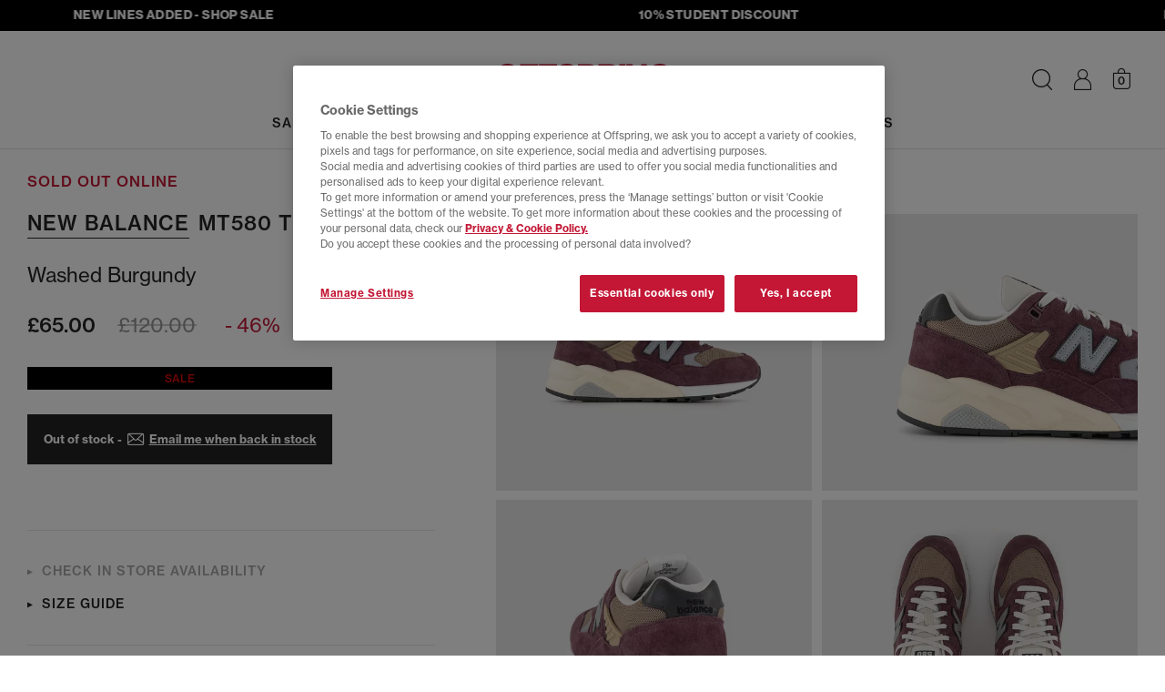

--- FILE ---
content_type: text/html;charset=UTF-8
request_url: https://www.offspring.co.uk/view/product/offspring_catalog/5,22/1495063466
body_size: 34608
content:






<!DOCTYPE html>
<html lang="en">

    

	<head>
    <meta http-equiv="X-UA-Compatible" content="IE=edge">

		<meta charset="UTF-8">

<meta name="viewport" content="width=device-width, initial-scale=1.0, user-scalable=yes">
    <meta name="apple-itunes-app" content="app-id=6692623434"><link rel="canonical" href="https://www.offspring.co.uk/view/product/offspring_catalog/5,22/1495063466"><meta name="robots" content="index, follow">
	<link rel="shortcut icon" href="/offspring/styles/images/icon.ico" type="image/x-icon">

<link rel="stylesheet" type="text/css" href="/_ui/responsive/site-offspring/css/style.css?version=12.8">

<link rel="stylesheet" href="https://use.typekit.net/ahw0tab.css">

<link rel="preload" href="/_ui/responsive/site-offspring/../site-offspring/fonts/icomoon.woff2?version=12.8" as="font" type="font/woff2" crossorigin>
<style>
    @font-face {
        font-family: 'icomoon';
        src: url("/_ui/responsive/site-offspring/../site-offspring/fonts/icomoon.woff2?version=12.8") format('woff2'),
            url("/_ui/responsive/site-offspring/../site-offspring/fonts/icomoon.woff?version=12.8") format('woff');
        font-weight: normal;
        font-style: normal;
        font-display: block;
    }
</style>

<script>
   window.dataLayer = window.dataLayer || [];
   function gtag(){dataLayer.push(arguments);}
   gtag('consent', 'default', {
            'ad_storage': 'denied',
            'ad_user_data': 'denied',
            'ad_personalization': 'denied',
            'analytics_storage': 'denied',
            'wait_for_update': 500
    });
    gtag('set', 'ads_data_redaction', true);
</script>



<!-- OneTrust Cookies Consent Notice for offspring.co.uk -->
<script  src="https://cdn-ukwest.onetrust.com/consent/9f2aa1f4-74b7-469b-9600-127c851a3c58/otSDKStub.js" data-language="en" charset="UTF-8" data-domain-script="9f2aa1f4-74b7-469b-9600-127c851a3c58" ></script>

<script >
function OptanonWrapper() { 
    function triggerCustomEvent(e) {
            const event = new CustomEvent('CustomOnConsentChanged', { detail: e.detail }); 
            document.dispatchEvent(event);
        }

    const optanonEvent = new CustomEvent('OneTrustActiveGroupsSet');
    document.dispatchEvent(optanonEvent);

    OneTrust ? OneTrust.OnConsentChanged(triggerCustomEvent) :'';
}
</script><!-- While there are inline scripts using $(document).ready jQuery needs to be loaded here -->

<script>
function getCookie (name) {
    var re = new RegExp(name + "=([^;]+)");
    var value = re.exec(document.cookie);
    return (value != null) ? unescape(value[1]) : null;
}
function isHashedUserId (userId) {
    if (!userId) return false;
    if (userId.length <= 9) return false;
    return true;
}
var userIdVal = getCookie('userId');
if( userIdVal === 'anonymous' || isHashedUserId( userIdVal ) ){
    document.cookie = 'userId=""; Path=/; Expires=Thu, 01 Jan 1970 00:00:01 GMT;secure';
}
</script>


<script>
    var OFFICE = OFFICE || {};
    OFFICE.qtips = [];

    OFFICE.addQtip = function (id, params) {
        OFFICE.qtips.push({id: id, params: params});
    }
</script>

<script src="/_ui/responsive/site-offspring/../site-offspring/js/headerscripts.js?version=12.8"></script>






	
	
	
	
	
	
	
	
		
	
	
	<script >
        (function() {
            var bvapiUrl = window.location.protocol + "//display.ugc.bazaarvoice.com/static/offspring/en_GB/bvapi.js";
            var ONETRUST_COOKIE_CATEGORIES = ['C0002', 'C0003'];

            function getScript(url, callback) {
                var head = document.getElementsByTagName("head")[0] ||
                        document.documentElement,
                    script = document.createElement("script");
                script.src = url;
                script.type = "text/javascript";
                script.charset = "utf-8";
                script.setAttribute("async", "async");
                script.onload = script.onreadystatechange = function () {
                    if (!this.readyState || this.readyState === "loaded" ||
                        this.readyState === "complete") {
                        script.onload = script.onreadystatechange = null;
                        callback();
                    }
                };
                head.insertBefore(script, head.firstChild);
            }

            // work around Firefox 3.0, 3.5 lack of document.readyState
            // property.
            // Note: Because of this workaround, the <script> fragment must
            // be included within the <head> or <div> element so that it
            // executes before the window load event is fired.

            var docReady, onDocReady = function(){docReady = true;};
            if (document.readyState === undefined && document.addEventListener)
            {
                document.addEventListener("DOMContentLoaded", onDocReady,
                    false);
                window.addEventListener("load", onDocReady, false);
            }

            window.loadBazaarvoiceApi = function(callback) {
                if (window.$BV) {
                    callback();
                } else if (QLJS.cookieCategoriesAccepted(ONETRUST_COOKIE_CATEGORIES)) {
                        getScript(bvapiUrl, function() {
                        if (docReady) {
                            $BV.docReady();
                        }
                        callback();
                    });
                    }
            };
        })();
	</script>
<title>New Balance MT580 Trainers Washed Burgundy - Men&#039;s Trainers</title>
<meta name="description" content="Buy Washed Burgundy New Balance MT580 Trainers from OFFSPRING.co.uk."><meta property="og:title" content="New Balance MT580 Trainers Washed Burgundy - Men's Trainers"><meta property="og:description" content="Buy Washed Burgundy New Balance MT580 Trainers from OFFSPRING.co.uk.">




    <script>
            !function(att,raq,t){
                var version = "1";
                var supportOldBrowsers = false;
                att[raq]=att[raq]||[];var n=["init","send","setUser","addUserIdentity","setUserIdentities","addUserSegment","setUserSegments","addUserTrait","setUserTraits","clearUser"];if(!att.xo){att.xo={activity:{},init:function(e){att[raq].push(["init",e.activity])}};for(var r=0;r<n.length;r++)att.xo.activity[n[r]]=function(e){return function(i,r,s){att[raq].push([n[e],i,r,s])}}(r)}var s=document.createElement("script");s.type="text/javascript",s.async=!0,s.src=t+version+".min.js",(att.document.documentMode||supportOldBrowsers)&&(s.src=t+version+".compat.min.js");var a=document.getElementsByTagName("script")[0];a.parentNode.insertBefore(s,a)
            }(window,"_attraqt","https://cdn.attraqt.io/xo.all-");

            xo.init({
                activity: {
                    trackerKey: '24cf4a57-b203-4463-8548-c7e468eaa220',
                    region: 'eu'
                }
            });
    </script>

    <script>
    window.mediator.subscribe("userIdentified", function(userInfo){
        xo.activity.setUserIdentities({
            'crmId': userInfo.customerId, 
            'sessionId': userInfo.sessionId
        });
    });

    window.mediator.subscribe("trackFilterResults", function(data){
        xo.activity.send({
            "action": "click",
            "target": {
                "facet": data.facet, // The ID of the active facet
                "facet-id": data.facetId // The value of the active facet
                },
            "metadata": {
                "locale": "en_GB"
            }
            });
    });

     window.mediator.subscribe("trackProductClickedPLP", function(productCode){
        xo.activity.send({
            "action": "click",
            "target": {
                "product": productCode.toString().substring(0, 10)
                },
            "sourceId":  '',
            "metadata": {
                "locale": "en_GB"
            }
            });
     });    

    window.mediator.subscribe("trackAddToCart", function(data){
        xo.activity.send({
            "action": "add-to-cart",
            "target": {
                "product": data.entry.product.baseProduct.substring(0, 10),
                },
            "metadata": {
                "price": formatAttraqtNumber(data.entry.totalPrice.value),
                "currency": data.entry.totalPrice.currencyIso,
                "quantity": data.quantity,
                "locale": "en_GB"
            }
        });
    });


    window.mediator.subscribe("trackRemoveFromCart", function(data){
        var entryNumbers = Array.isArray(data) ? data : ( (typeof data === 'number') ? Array.of(data) : JSON.parse(data) );
        var removed = {};
       
        QLJS.miniCartData.items.forEach((cartItem)=>{
            if (cartItem.entryNumbers[0] == entryNumbers[0]){
                removed.productId = cartItem.product.code;
            }
        });

        if (removed.productId) {
            xo.activity.send({
                "action": "remove-from-cart",
                "target": {
                    "product": removed.productId.substring(0, 10)
                },
                "metadata": {
                    "locale": "en_GB"
                }
            });
        }
      
    });

    window.mediator.subscribe("trackPurchaseForProduct", function(data){
        var attraqtData = JSON.parse(JSON.stringify(data));
        xo.activity.send({
            "action": "purchase",
            "target": {
                "product": attraqtData.productId.substring(0, 10),
                },
            "metadata": {
                "price": formatAttraqtNumber(attraqtData.price),
                "currency": attraqtData.currency,
                "quantity": attraqtData.quantity,
                "locale": "en_GB"
            }});
    });


    function formatAttraqtNumber(price) {
     try{
          if (price % 1 != 0){
             return Number(parseFloat(price.toFixed(2)).toString().replace(".",""));
          }else
             return price*100;
      }catch(e){
          return price;
      }
    }

</script>

    
        
            <script>
                xo.activity.send({
                    "action": "view",
                    "target": {
                        "product": "1495063466"
                        },
                    "metadata": {
                        "locale": "en_GB"
                    }
                });
            </script>
        
        
    





    




<script
  async
  data-environment="production"
  src="https://js.klarna.com/web-sdk/v1/klarna.js"
  data-client-id="fbc3e668-46d1-5df0-ab86-7cae001f9c57"
></script>

<style>.xnpe_async_hide{opacity:0 !important}</style>
<script>
    !function(e,n,t,i,o,r){function a(e){if("number"!=typeof e)return e;var n=new Date;return new Date(n.getTime()+1e3*e)}var c=4e3,s="xnpe_async_hide";function p(e){return e.reduce((function(e,n){return e[n]=function(){e._.push([n.toString(),arguments])},e}),{_:[]})}function m(e,n,t){var i=t.createElement(n);i.src=e;var o=t.getElementsByTagName(n)[0];return o.parentNode.insertBefore(i,o),i}function u(e){return"[object Date]"===Object.prototype.toString.call(e)}r.target=r.target||"https://api.exponea.com",r.file_path=r.file_path||r.target+"/js/exponea.min.js",o[n]=p(["anonymize","initialize","identify","getSegments","update","track","trackLink","trackEnhancedEcommerce","getHtml","showHtml","showBanner","showWebLayer","ping","getAbTest","loadDependency","getRecommendation","reloadWebLayers","_preInitialize"]),o[n].notifications=p(["isAvailable","isSubscribed","subscribe","unsubscribe"]),o[n]["snippetVersion"]="v2.5.0",function(e,n,t){e[n]["_"+t]={},e[n]["_"+t].nowFn=Date.now,e[n]["_"+t].snippetStartTime=e[n]["_"+t].nowFn()}(o,n,"performance"),function(e,n,t,i,o,r){e[o]={sdk:e[i],sdkObjectName:i,skipExperiments:!!t.new_experiments,sign:t.token+"/"+(r.exec(n.cookie)||["","new"])[1],path:t.target}}(o,e,r,n,i,RegExp("__exponea_etc__"+"=([\\w-]+)")),function(e,n,t){m(e.file_path,n,t)}(r,t,e),function(e,n,t,i,o,r,p){if(e.new_experiments){!0===e.new_experiments&&(e.new_experiments={});var l,f=e.new_experiments.hide_class||s,_=e.new_experiments.timeout||c,d=encodeURIComponent(r.location.href.split("#")[0]);e.cookies&&e.cookies.expires&&("number"==typeof e.cookies.expires||u(e.cookies.expires)?l=a(e.cookies.expires):e.cookies.expires.tracking&&("number"==typeof e.cookies.expires.tracking||u(e.cookies.expires.tracking))&&(l=a(e.cookies.expires.tracking))),l&&l<new Date&&(l=void 0);var x=e.target+"/webxp/"+n+"/"+r[t].sign+"/modifications.min.js?http-referer="+d+"&timeout="+_+"ms"+(l?"&cookie-expires="+Math.floor(l.getTime()/1e3):"");"sync"===e.new_experiments.mode&&r.localStorage.getItem("__exponea__sync_modifications__")?function(e,n,t,i,o){t[o][n]="<"+n+' src="'+e+'"></'+n+">",i.writeln(t[o][n]),i.writeln("<"+n+">!"+o+".init && document.writeln("+o+"."+n+'.replace("/'+n+'/", "/'+n+'-async/").replace("><", " async><"))</'+n+">")}(x,n,r,p,t):function(e,n,t,i,o,r,a,c){r.documentElement.classList.add(e);var s=m(t,i,r);function p(){o[c].init||m(t.replace("/"+i+"/","/"+i+"-async/"),i,r)}function u(){r.documentElement.classList.remove(e)}s.onload=p,s.onerror=p,o.setTimeout(u,n),o[a]._revealPage=u}(f,_,x,n,r,p,o,t)}}(r,t,i,0,n,o,e),function(e,n,t){var i;(null===(i=t.experimental)||void 0===i?void 0:i.non_personalized_weblayers)&&e[n]._preInitialize(t),e[n].start=function(i){i&&Object.keys(i).forEach((function(e){return t[e]=i[e]})),e[n].initialize(t)}}(o,n,r)}(document,"exponea","script","webxpClient",window,{
    target: "https://api.uk.exponea.com",
    token: "237124d4-e296-11ed-8adc-76681ce0d39a",
    new_experiments: { mode: "async" },
    // TODO due to caching retrieve the current customer id from /getUserInfo endpoint
    // replace with current customer ID or leave commented out for an anonymous customer
    // customer: window.currentUserId,
    track: {
        visits: true,
        google_analytics: false,
    },
});
exponea.start();
</script>

<script>
    window.mediator.subscribe("identifyCustomer", function(customerData){ 
        var ids = {
                'email_id': customerData.email, //the email_id attribute is handled as hard ID and required
            };

        if (customerData.phone) {
            ids.phone = customerData.phone
        }
            
        exponea.identify(
            ids,
            customerData,
            function(){
                //successCallback
            },
            function(error){
                //errorrCallback
                console.log('error: ', error);
            },
            false
        );
    });

    window.mediator.subscribe('trackEventsBloomreach', function({event, ...eventData}) {
        exponea.track(event, eventData);
    });

</script>




    <script src="https://www.paypal.com/sdk/js?client-id=Afx6-fc_wtmgf40WjjHMZ1nWqD4OCZvpXTbpDH4kTB3lMmEFIrbNv0ebjeajocvu-bCTCepQ6KlI0xTE&components=messages" async></script>








	</head>

    
    
    


    <body id="body" class="body  ">
        
            <div class="js-idleAnimation" data-delay="60" data-color="BLACK"></div>
        
        


    







    




 
    
    
        
        
        <script>
            window.dataLayerProductInfo = {
                'pageType' : 'product',
                'productId' : '1495063466',
                
                'category' : "Trainers",
                
                'currency' : "GBP",
                'description' : "",
                'image_url' : "https://cdn.media.amplience.net/i/office/1495063466_sd1.jpg?$picture$&version=12.8",
                'name': "MT580 Trainers",
                
                'subcategory': "Men's Trainers",
                
                'sku_code' : "1495063466"
            }
            window.dataLayer ? window.dataLayer.push(window.dataLayerProductInfo) : window.dataLayer = [window.dataLayerProductInfo];
        </script>
    
    
    
    
    

    





    
    
    <script>
        dataLayer.push({ ecommerce: null });
        dataLayer.push({
            event: "view_item",
            ecommerce: {
                items: [
                    {
                        item_id: "1495063466",
                        item_name: "New Balance MT580 Trainers Washed Burgundy",
                        currency: "GBP", 
                        item_brand: "New Balance",
                        
                        item_category : "Trainers",
                        
                        
                        item_category2: "Men's Trainers",
                        
                        
                        description : "",
                        image_url : "https://cdn.media.amplience.net/i/office/1495063466_sd1.jpg?$picture$&version=12.8",
                        price: 65.0,
                        quantity: 1
                    }
                ]
            }
        });
        // 'currency' : "GBP",
    </script>



<script>
    window.mediator.subscribe("trackAddToCart", function(data, add_location){ 
        dataLayer.push({ ecommerce: null });
        dataLayer.push({
            event: "add_to_cart",
            ecommerce : {
                currency: data.entry.basePrice.currencyIso,
                add_location: add_location, //"item_view"|"basket"|"dont-forget"
                value: data.entry.basePrice.value,
                items: [
                    {
                    item_id: data.entry.product.baseProduct,
                    item_name: data.entry.product.brandName + ' ' + data.entry.product.name + ' ' + data.entry.product.shoeColourName,
                    currency: data.entry.totalPrice.currencyIso,
                    discount: data.entry.wasPrice > data.entry.totalPrice.value ? (data.entry.wasPrice - data.entry.totalPrice.value).toFixed(2) : 0,
                    item_brand: data.entry.product.brandName,
                    item_category: data.entry.product.parentCategoryName,
                    item_category2: data.entry.product.categories[0].name,
                    item_variant: data.entry.product.officeGirl || data.entry.product.officeJunior ? 'KIDS - ' + data.entry.product.code.substring(10,13) : data.entry.product.oneSizeFitsAll ? 'ONE SIZE' : 'ADULT - ' + data.entry.product.code.substring(10,13),
                    price: data.entry.totalPrice.value,
                    quantity: data.entry.quantity
                    }
                ]
            }
        });
    });

    window.mediator.subscribe('trackPaymentInfo', function(data){
        dataLayer.push({ ecommerce: null }); 
        dataLayer.push({
            event: "add_payment_info",
            ecommerce: {
                currency: "GBP",
                value: data.total,
                coupon: data.promotionCodes,
                payment_type: data.paymentType,
                items: data.items
            }
        });
    });

    window.mediator.subscribe('trackShippingInfo', function(data){
        dataLayer.push({ ecommerce: null }); 
        dataLayer.push({
            event: "add_shipping_info",
            ecommerce: {
                currency: "GBP",
                value: data.total,
                coupon: data.promotionCodes,
                shipping_tier: data.deliveryModeCode,
                items: data.items
            }
        });
    });

    window.mediator.subscribe("trackSelectItem", function(data){
        let item = {
            item_id: data.item_id,
            item_name: data.item_name,
            currency: data.currency,
            index: data.index,
            item_brand: data.item_brand,
            item_category: data.item_category,
            item_category2: data.item_category2,
            item_list_id: data.item_list_id,
            item_list_name: data.item_list_name,
            price: data.price,
            quantity: 1
        }
        
        data.item_variant ? item.item_variant = data.item_variant : '';
      
        dataLayer.push({ ecommerce: null });
        dataLayer.push({
        event: "select_item",
            ecommerce: {
                items: [item]
            }
        });
    });

    window.mediator.subscribe('search', function(searchQuery) {
        dataLayer.push({
            event: "search",
            search_term: searchQuery
        });
    });

    window.mediator.subscribe('trackNewsletterSignupGender', function(gender) {
        dataLayer.push({
            event: "signup_newsletter",
            gender: gender
        });
    });

    window.mediator.subscribe("trackSignup", function(customerId){
        dataLayer.push({
            event: "sign_up",
            method: "web",
            user_id: customerId
        });
    });

    window.mediator.subscribe("trackLogin", function(customerId){
        dataLayer.push({
            event: "login",
            method: "web",
            user_id: customerId
        });
    });

    window.mediator.subscribe("trackAddToWishlistGA", function(productInfo) {
        var item = JSON.parse(productInfo);
        dataLayer.push({ecommerce: null});
        dataLayer.push({
            event: "add_to_wishlist",
            ecommerce: item
        });
    });

    window.mediator.subscribe('trackMenuHeaderClick', function(linkName, linkPath){
        dataLayer.push({
            event: "menu_header_click",
            menu_item: {
                name: linkName,
                path: linkPath
            }
        });
    });

    window.mediator.subscribe("trackRemoveFromCartGA", function(data, location) {
        dataLayer.push({ ecommerce: null }); // Clear the previous ecommerce object.
        dataLayer.push({
            event: 'remove_from_cart',
            ecommerce: {
                currency: data.currency,
                remove_location: location || 'basket', // "item_view"|"basket|wishlist"
                value: +(data.value).toFixed(2),
                items: data.items
            }
        });
    });

    window.mediator.subscribe("trackAddToCartGA", function(data, location) {
        dataLayer.push({ ecommerce: null }); // Clear the previous ecommerce object.
        dataLayer.push({
            event: 'add_to_cart',
            ecommerce : {
                currency: data.currency,
                add_location: location || 'basket', // "item_view"|"basket|wishlist"
                value: +(data.value).toFixed(2),
                items: data.items
            }
        });
    });
</script>





    <script>
        window.mediator.subscribe("trackViewItemList", function(data){
            dataLayer.push({ ecommerce: null });
            dataLayer.push({
            event: "view_item_list",
                ecommerce: {
                    items: data.items
                }
            });
        });
    </script>

     
    
    <noscript><iframe src="//www.googletagmanager.com/ns.html?id=GTM-M92JN3"
    height="0" width="0" style="display: none; visibility: hidden"></iframe></noscript>
    <script>(function(w,d,s,l,i){w[l]=w[l]||[];w[l].push({'gtm.start':
    new Date().getTime(),event:'gtm.js'});var f=d.getElementsByTagName(s)[0],
    j=d.createElement(s),dl=l!='dataLayer'?'&l='+l:'';j.async=true;j.src=
    '//www.googletagmanager.com/gtm.js?id='+i+dl;f.parentNode.insertBefore(j,f);
    })(window,document,'script','dataLayer','GTM-M92JN3');</script>
    
    
    <script>
    window.officeVars = window.officeVars || {};
    window.officeVars.gtmEnabled = true;
    </script>
    
                
            




        










    







	 
		
	
	




	



	
	        <div class="amp-streamer js-ampStreamer" style="background-color: rgb(0, 0, 0); min-height: 34px; border-color: rgb(0, 0, 0);" data-direction="left" data-speed-coefficient="15">
	<div class="amp-streamer__inner">
		<div class="amp-streamer__items">
                <div class="amp-streamer__item"><a href="/sale" style="color: rgb(255, 255, 255);
">NEW LINES ADDED - SHOP SALE</a>
</div>
                <div class="amp-streamer__item"><a href="/studentdiscount" style="color: rgb(255, 255, 255);
">10%  STUDENT DISCOUNT</a>
</div>
                <div class="amp-streamer__item"><a href="/view/content/deliveryinfo-page" style="color: rgb(255, 255, 255);
">FREE UK DELIVERY - orders over £80, T&amp;C&#x27;s apply</a>
</div>
		</div>
	</div>
</div>


<header class="header Product Page header--notsticky js-sticky" id="header">
	<nav class="navbar navbar-default navbar-inverse navbar--main navbar--pdp js-mainNav" id="slide-nav">
		
		<div class="container-flex clear relative js-headerWrap">
			<div class="nav__menu">
				<button class="navbar-toggle" type="button">
					<span class="sr-only">Toggle navigation</span> 
					<span class="icon-burger"></span> 
				</button>
        	</div>

			
				
					
					
						

<div class="navbar-header navbar-item navbar-item--left">
    <a href="/" class="navbar-brand" title="offspring">
        <img class="img-responsive" src="/_ui/responsive/site-offspring/images/offspring-logo.svg" border="0" alt="offspring logo" />
    </a>
</div>
					
				
			
				
					
					
						<div id="sidebar" class="nav-main nav-main--progressive navbar-item">
    <div class="nav-main__header overlay__header">
        <button type="button" class="nav-main__close overlay__close icon-close js-progressiveNavClose"></button>
        <span class="nav-main__overlay-brand">
            <img class="img-responsive" src="/_ui/responsive/site-offspring/images/offspring-logo.svg" alt="Offspring logo" loading="lazy">
        </span>
    </div>
    










    
    



<div class="searchform__wrap is-hidden-desktop js-searchFormWrap is-searchInMobNav">
    <div class="container-flex container-flex--fluid">
        <form id="searchformMobNav" class="searchform js-searchForm" name="searchformMobNav" method="get" action="/view/search" role="search">
            <div class="searchform__header">
                <div class="mdc-text-field mdc-text-field--upgraded searchform__input-field input-field col-s-24 col-m-12 js-input-field">
                    <button type="submit" class="searchform__btn icon-search js-searchButton" aria-label="Search"></button>
                    <input class="mdc-text-field__input searchform__input js-searchFormInput" type="text" id="searchBoxMobNav" name="search" autocomplete="off" aria-label="Search input">
                    <label for="searchBoxMobNav" class="mdc-floating-label">Search</label>
                    <div class="mdc-line-ripple"></div>
                    <button class="icon-close navbar__searchbar-clear hidden-m hidden-l is-empty js-searchClearBtn" aria-label="Clear search" type="button"></button>
                </div>
                <button class="icon-close searchform__close hidden-s js-searchFormClose" aria-label="Close search form" type="button"></button>
            </div>

            
            
                
                    
                    <div class="hidden js-searchFacade" data-search-facade="attraqt" data-scope="//catalog01/en_GB/sites>{offspring}" data-base-url="https://query.published.live1.suggest.eu1.fredhopperservices.com/office/jscript" data-top-terms-query="default123" data-current-site="offspring"></div>
                
                
            

            <div class="searchform__content-outer js-searchFormContentOuter">
                

                <div class="searchform__content js-searchFormContent" data-search-facade="attraqt">
                </div>
            </div>
        </form>
    </div>
</div>
<div class="progressive-nav">
        <ul class="progressive-nav__toplevel">
            


















    
    
        
            
            
            
            
            
            
            
            
            

            <li class="progressive-nav__toplevel-item ">
                

                
                    
                        
                        
                        <label for="SALE-0" class="progressive-nav__trigger-label progressive-nav__trigger-label--primary" aria-hidden="true">
                            <a href="/sale" class="progressive-nav__title   progressive-nav__title--primary " data-order="0" 
                                >SALE</a>
                        </label>
                        <input id="clearSALE-0-0" aria-hidden="true" class="progressive-nav__radio progressive-nav__radio--off" type="radio" name="sublevel-0-0" >
                        <input id="SALE-0" aria-hidden="true" class="progressive-nav__radio progressive-nav__radio--on" type="radio" name="sublevel-0-0" value="SALE">
                    
                    
                
                
                    <ul class="progressive-nav__sub container-flex ">
                        <li class="progressive-nav__back">
                            <label for="clearSALE-0-0" class="progressive-nav__back-label" aria-hidden="true"> SALE</label>
                        </li>
                        
                            
















    



    
        <li class="progressive-nav__cols">
            
                
                

                <ul class="progressive-nav__col ">
                    
                    
                            
                                <li class="progressive-nav__desktop-title"></li>
                            
                            
                            
                                
                                    <li>
                                        <a href="/sale" class="progressive-nav__link">
                                            SHOP ALL SALE
                                        </a>
                                    </li>
                                
                                    <li>
                                        <a href="/sale?shop_by=his" class="progressive-nav__link">
                                            SHOP MENS
                                        </a>
                                    </li>
                                
                                    <li>
                                        <a href="/sale?shop_by=hers" class="progressive-nav__link">
                                            SHOP WOMENS
                                        </a>
                                    </li>
                                
                            
                    
                </ul>
            
                
                

                <ul class="progressive-nav__col ">
                    
                    
                            
                                <li class="progressive-nav__desktop-title">SHOP BY SIZE</li>
                            
                                
















    



    
    
        
            
            
            
            
            
            
            
            
            

            <li class="progressive-nav__sub-item ">
                

                
                    
                        
                        
                        <label for="SHOPBYSIZE-0" class="progressive-nav__trigger-label " aria-hidden="true">
                            <span class="progressive-nav__title progressive-nav__title--mob  " data-order="2"
                                >SHOP BY SIZE</span>
                        </label>
                        <input id="clearSHOPBYSIZE-0-2" aria-hidden="true" class="progressive-nav__radio progressive-nav__radio--off" type="radio" name="sublevel-0-2" >
                        <input id="SHOPBYSIZE-0" aria-hidden="true" class="progressive-nav__radio progressive-nav__radio--on" type="radio" name="sublevel-0-2" value="SHOP BY SIZE">
                    
                    
                
                
                    <ul class="progressive-nav__sub progressive-nav__sub-2 progressive-nav__sub--shopbysize">
                        <li class="progressive-nav__back">
                            <label for="clearSHOPBYSIZE-0-2" class="progressive-nav__back-label" aria-hidden="true"> SHOP BY SIZE</label>
                        </li>
                        
                        
                        
                            
                                <li>
                                    <a href="/sale?size=3" class="progressive-nav__link  ">
                                        3
                                    </a>
                                </li>
                            
                                <li>
                                    <a href="/sale?size=4" class="progressive-nav__link  ">
                                        4
                                    </a>
                                </li>
                            
                                <li>
                                    <a href="/sale?size=5" class="progressive-nav__link  ">
                                        5
                                    </a>
                                </li>
                            
                                <li>
                                    <a href="/sale?size=6" class="progressive-nav__link  ">
                                        6
                                    </a>
                                </li>
                            
                                <li>
                                    <a href="/sale?size=7" class="progressive-nav__link  ">
                                        7
                                    </a>
                                </li>
                            
                                <li>
                                    <a href="/sale?size=8" class="progressive-nav__link  ">
                                        8
                                    </a>
                                </li>
                            
                                <li>
                                    <a href="/sale?size=9" class="progressive-nav__link  ">
                                        9
                                    </a>
                                </li>
                            
                                <li>
                                    <a href="/sale?size=10" class="progressive-nav__link  ">
                                        10
                                    </a>
                                </li>
                            
                                <li>
                                    <a href="/sale?size=11" class="progressive-nav__link  ">
                                        11
                                    </a>
                                </li>
                            
                                <li>
                                    <a href="/sale?size=12" class="progressive-nav__link  ">
                                        12
                                    </a>
                                </li>
                            
                        
                    </ul>
                
            </li>
        
    
    

                            
                            
                            
                    
                </ul>
            
                
                

                <ul class="progressive-nav__col ">
                    
                    
                            
                                <li class="progressive-nav__desktop-title">SHOP BY BRAND</li>
                            
                                
















    



    
    
        
            
            
            
            
            
            
            
            
            

            <li class="progressive-nav__sub-item ">
                

                
                    
                        
                        
                        <label for="SHOPBYBRAND-0" class="progressive-nav__trigger-label " aria-hidden="true">
                            <span class="progressive-nav__title progressive-nav__title--mob  " data-order="2"
                                >SHOP BY BRAND</span>
                        </label>
                        <input id="clearSHOPBYBRAND-0-2" aria-hidden="true" class="progressive-nav__radio progressive-nav__radio--off" type="radio" name="sublevel-0-2" >
                        <input id="SHOPBYBRAND-0" aria-hidden="true" class="progressive-nav__radio progressive-nav__radio--on" type="radio" name="sublevel-0-2" value="SHOP BY BRAND">
                    
                    
                
                
                    <ul class="progressive-nav__sub progressive-nav__sub-2 ">
                        <li class="progressive-nav__back">
                            <label for="clearSHOPBYBRAND-0-2" class="progressive-nav__back-label" aria-hidden="true"> SHOP BY BRAND</label>
                        </li>
                        
                        
                        
                            
                                <li>
                                    <a href="/sale?brand=adidas|adidas_y3|adidas_stella_mccartney|adidas_ultraboost|adidas_consortium" class="progressive-nav__link  ">
                                        adidas Sale
                                    </a>
                                </li>
                            
                                <li>
                                    <a href="/sale?brand=converse" class="progressive-nav__link  ">
                                        Converse Sale
                                    </a>
                                </li>
                            
                                <li>
                                    <a href="/sale?brand=new_balance" class="progressive-nav__link  ">
                                        New Balance Sale
                                    </a>
                                </li>
                            
                                <li>
                                    <a href="/sale?brand=nike" class="progressive-nav__link  ">
                                        Nike Sale
                                    </a>
                                </li>
                            
                        
                    </ul>
                
            </li>
        
    
    

                            
                            
                            
                    
                </ul>
            
                
                

                <ul class="progressive-nav__col ">
                    
                    
                </ul>
            
        </li>
    
    
    

                        
                        
                        
                    </ul>
                
            </li>
        
            
            
            
            
            
            
            
            
            

            <li class="progressive-nav__toplevel-item ">
                

                
                    
                        
                        
                        <label for="NEWIN-1" class="progressive-nav__trigger-label progressive-nav__trigger-label--primary" aria-hidden="true">
                            <a href="/new" class="progressive-nav__title   progressive-nav__title--primary " data-order="0" 
                                >NEW IN</a>
                        </label>
                        <input id="clearNEWIN-1-0" aria-hidden="true" class="progressive-nav__radio progressive-nav__radio--off" type="radio" name="sublevel-1-0" >
                        <input id="NEWIN-1" aria-hidden="true" class="progressive-nav__radio progressive-nav__radio--on" type="radio" name="sublevel-1-0" value="NEW IN">
                    
                    
                
                
                    <ul class="progressive-nav__sub container-flex ">
                        <li class="progressive-nav__back">
                            <label for="clearNEWIN-1-0" class="progressive-nav__back-label" aria-hidden="true"> NEW IN</label>
                        </li>
                        
                            
















    



    
        <li class="progressive-nav__cols">
            
                
                

                <ul class="progressive-nav__col ">
                    
                    
                            
                                <li class="progressive-nav__desktop-title"></li>
                            
                                
















    



    
    
        
            
            
            
            
            
            
            
            
            

            <li class="progressive-nav__sub-item ">
                

                
                    
                    
                        <a href="/new" class="progressive-nav__title  progressive-nav__title--no-successors  " data-order="2" 
                                >ALL NEW IN</a>
                    
                
                
            </li>
        
            
            
            
            
            
            
            
            
            

            <li class="progressive-nav__sub-item ">
                

                
                    
                    
                        <a href="/new?shop_by=his" class="progressive-nav__title  progressive-nav__title--no-successors  " data-order="2" 
                                >MEN</a>
                    
                
                
            </li>
        
            
            
            
            
            
            
            
            
            

            <li class="progressive-nav__sub-item ">
                

                
                    
                    
                        <a href="/new?shop_by=hERS" class="progressive-nav__title  progressive-nav__title--no-successors  " data-order="2" 
                                >WOMEN</a>
                    
                
                
            </li>
        
    
    

                            
                            
                            
                    
                </ul>
            
        </li>
    
    
    

                        
                        
                        
                    </ul>
                
            </li>
        
            
            
            
            
            
            
            
            
            

            <li class="progressive-nav__toplevel-item ">
                

                
                    
                        
                        
                        <label for="MEN-2" class="progressive-nav__trigger-label progressive-nav__trigger-label--primary" aria-hidden="true">
                            <a href="/mens" class="progressive-nav__title   progressive-nav__title--primary " data-order="0" 
                                >MEN</a>
                        </label>
                        <input id="clearMEN-2-0" aria-hidden="true" class="progressive-nav__radio progressive-nav__radio--off" type="radio" name="sublevel-2-0" >
                        <input id="MEN-2" aria-hidden="true" class="progressive-nav__radio progressive-nav__radio--on" type="radio" name="sublevel-2-0" value="MEN">
                    
                    
                
                
                    <ul class="progressive-nav__sub container-flex ">
                        <li class="progressive-nav__back">
                            <label for="clearMEN-2-0" class="progressive-nav__back-label" aria-hidden="true"> MEN</label>
                        </li>
                        
                            
















    



    
        <li class="progressive-nav__cols">
            
                
                

                <ul class="progressive-nav__col ">
                    
                    
                            
                                <li class="progressive-nav__desktop-title">SHOP BY BRAND</li>
                            
                                
















    



    
    
        
            
            
            
            
            
            
            
            
            

            <li class="progressive-nav__sub-item ">
                

                
                    
                        
                        
                        <label for="SHOPBYBRAND-2" class="progressive-nav__trigger-label " aria-hidden="true">
                            <span class="progressive-nav__title progressive-nav__title--mob  " data-order="2"
                                >SHOP BY BRAND</span>
                        </label>
                        <input id="clearSHOPBYBRAND-2-2" aria-hidden="true" class="progressive-nav__radio progressive-nav__radio--off" type="radio" name="sublevel-2-2" >
                        <input id="SHOPBYBRAND-2" aria-hidden="true" class="progressive-nav__radio progressive-nav__radio--on" type="radio" name="sublevel-2-2" value="SHOP BY BRAND">
                    
                    
                
                
                    <ul class="progressive-nav__sub progressive-nav__sub-2 ">
                        <li class="progressive-nav__back">
                            <label for="clearSHOPBYBRAND-2-2" class="progressive-nav__back-label" aria-hidden="true"> SHOP BY BRAND</label>
                        </li>
                        
                        
                        
                            
                                <li>
                                    <a href="/brand" class="progressive-nav__link  progressive-nav__link--mob">
                                        View all brands
                                    </a>
                                </li>
                            
                                <li>
                                    <a href="https://www.offspring.co.uk/brand/adidas?shop_by=his" class="progressive-nav__link  ">
                                        adidas
                                    </a>
                                </li>
                            
                                <li>
                                    <a href="/brand/asics?shop_by=his" class="progressive-nav__link  ">
                                        ASICS
                                    </a>
                                </li>
                            
                                <li>
                                    <a href="/brand/birkenstock?shop_by=his" class="progressive-nav__link  ">
                                        BIRKENSTOCK
                                    </a>
                                </li>
                            
                                <li>
                                    <a href="/brand/clarks_originals?shop_by=his" class="progressive-nav__link  progressive-nav__link--mob">
                                        Clarks Originals
                                    </a>
                                </li>
                            
                                <li>
                                    <a href="/brand/comme_des_garcons?shop_by=his" class="progressive-nav__link  ">
                                        Comme Des Garcons
                                    </a>
                                </li>
                            
                                <li>
                                    <a href="/brand/common_projects?shop_by=his" class="progressive-nav__link  ">
                                        Common Projects
                                    </a>
                                </li>
                            
                                <li>
                                    <a href="https://www.offspring.co.uk/brand/converse?shop_by=his" class="progressive-nav__link  ">
                                        Converse
                                    </a>
                                </li>
                            
                                <li>
                                    <a href="/brand/dr_martens?shop_by=his" class="progressive-nav__link  progressive-nav__link--mob">
                                        Dr. Martens
                                    </a>
                                </li>
                            
                                <li>
                                    <a href="/brand/hoka?shop_by=his" class="progressive-nav__link  ">
                                        HOKA
                                    </a>
                                </li>
                            
                                <li>
                                    <a href="https://www.offspring.co.uk/brand/jordan?shop_by=his" class="progressive-nav__link  ">
                                        Jordan
                                    </a>
                                </li>
                            
                                <li>
                                    <a href="/brand/mizuno?shop_by=his" class="progressive-nav__link  ">
                                        MIZUNO
                                    </a>
                                </li>
                            
                                <li>
                                    <a href="/brand/new_balance?shop_by=his" class="progressive-nav__link  ">
                                        New Balance
                                    </a>
                                </li>
                            
                                <li>
                                    <a href="https://www.offspring.co.uk/brand/nike?shop_by=his" class="progressive-nav__link  ">
                                        Nike
                                    </a>
                                </li>
                            
                                <li>
                                    <a href="https://www.offspring.co.uk/brand/on?shop_by=his" class="progressive-nav__link  ">
                                        ON
                                    </a>
                                </li>
                            
                                <li>
                                    <a href="/brand/puma?shop_by=his" class="progressive-nav__link  ">
                                        PUMA
                                    </a>
                                </li>
                            
                                <li>
                                    <a href="/brand/rick_owens" class="progressive-nav__link  ">
                                        Rick Owens
                                    </a>
                                </li>
                            
                                <li>
                                    <a href="/brand/salomon?shop_by=his" class="progressive-nav__link  ">
                                        Salomon
                                    </a>
                                </li>
                            
                                <li>
                                    <a href="/brand/saucony?shop_by=his" class="progressive-nav__link  ">
                                        Saucony
                                    </a>
                                </li>
                            
                                <li>
                                    <a href="/brand/timberland?shop_by=his" class="progressive-nav__link  ">
                                        Timberland
                                    </a>
                                </li>
                            
                                <li>
                                    <a href="/brand/ugg?shop_by=his" class="progressive-nav__link  ">
                                        UGG
                                    </a>
                                </li>
                            
                        
                    </ul>
                
            </li>
        
    
    

                            
                            
                            
                                
                                    <li>
                                        <a href="" class="progressive-nav__link">
                                            
                                        </a>
                                    </li>
                                
                            
                    
                </ul>
            
                
                

                <ul class="progressive-nav__col ">
                    
                    
                            
                                <li class="progressive-nav__desktop-title">SHOP BY COLLECTION</li>
                            
                                
















    



    
    
        
            
            
            
            
            
            
            
            
            

            <li class="progressive-nav__sub-item ">
                

                
                    
                        
                        
                        <label for="SHOPBYCOLLECTION-2" class="progressive-nav__trigger-label " aria-hidden="true">
                            <span class="progressive-nav__title progressive-nav__title--mob  " data-order="2"
                                >SHOP BY COLLECTION</span>
                        </label>
                        <input id="clearSHOPBYCOLLECTION-2-2" aria-hidden="true" class="progressive-nav__radio progressive-nav__radio--off" type="radio" name="sublevel-2-2" >
                        <input id="SHOPBYCOLLECTION-2" aria-hidden="true" class="progressive-nav__radio progressive-nav__radio--on" type="radio" name="sublevel-2-2" value="SHOP BY COLLECTION">
                    
                    
                
                
                    <ul class="progressive-nav__sub progressive-nav__sub-2 ">
                        <li class="progressive-nav__back">
                            <label for="clearSHOPBYCOLLECTION-2-2" class="progressive-nav__back-label" aria-hidden="true"> SHOP BY COLLECTION</label>
                        </li>
                        
                        
                        
                            
                                <li>
                                    <a href="/brand/adidas/superstar" class="progressive-nav__link  ">
                                        adidas Superstar
                                    </a>
                                </li>
                            
                                <li>
                                    <a href="/brand/adidas/statement" class="progressive-nav__link  ">
                                        adidas Statement
                                    </a>
                                </li>
                            
                                <li>
                                    <a href="/brand/adidas/handball-spezial" class="progressive-nav__link  ">
                                        adidas Handball Spezial
                                    </a>
                                </li>
                            
                                <li>
                                    <a href="/brand/adidas/low_profile" class="progressive-nav__link  progressive-nav__link--mob">
                                        adidas Low Profile
                                    </a>
                                </li>
                            
                                <li>
                                    <a href="/brand/jordan/aj1" class="progressive-nav__link  progressive-nav__link--mob">
                                        Air Jordan 1
                                    </a>
                                </li>
                            
                                <li>
                                    <a href="/brand/jordan/aj4" class="progressive-nav__link  ">
                                        Air Jordan 4
                                    </a>
                                </li>
                            
                                <li>
                                    <a href="/brand/asics/gel-kayano" class="progressive-nav__link  ">
                                        ASICS Gel Kayano
                                    </a>
                                </li>
                            
                                <li>
                                    <a href="/brand/asics/gel-nyc" class="progressive-nav__link  ">
                                        ASICS Gel-NYC
                                    </a>
                                </li>
                            
                                <li>
                                    <a href="/brand/birkenstock/boston" class="progressive-nav__link  ">
                                        BIRKENSTOCK Boston
                                    </a>
                                </li>
                            
                                <li>
                                    <a href="/brand/birkenstock/naples" class="progressive-nav__link  ">
                                        BIRKENSTOCK Naples
                                    </a>
                                </li>
                            
                                <li>
                                    <a href="/brand/new_balance/made-in-uK" class="progressive-nav__link  ">
                                        New Balance Made in UK
                                    </a>
                                </li>
                            
                                <li>
                                    <a href="/brand/new_balance/made-in-usa" class="progressive-nav__link  ">
                                        New Balance Made in USA
                                    </a>
                                </li>
                            
                                <li>
                                    <a href="/brand/new_balance/1906" class="progressive-nav__link  ">
                                        New Balance 1906
                                    </a>
                                </li>
                            
                                <li>
                                    <a href="/brand/new_balance/9060" class="progressive-nav__link  ">
                                        New Balance 9060
                                    </a>
                                </li>
                            
                                <li>
                                    <a href="/brand/nike/air-force-1" class="progressive-nav__link  ">
                                        Nike Air Force 1
                                    </a>
                                </li>
                            
                                <li>
                                    <a href="/brand/nike/air-max/1" class="progressive-nav__link  ">
                                        Nike Air Max 1
                                    </a>
                                </li>
                            
                                <li>
                                    <a href="/brand/nike/air-max" class="progressive-nav__link  progressive-nav__link--mob">
                                        Nike Air Max
                                    </a>
                                </li>
                            
                                <li>
                                    <a href="/brand/nike/p-6000" class="progressive-nav__link  ">
                                        Nike P-6000
                                    </a>
                                </li>
                            
                        
                    </ul>
                
            </li>
        
    
    

                            
                            
                            
                                
                                    <li>
                                        <a href="" class="progressive-nav__link">
                                            
                                        </a>
                                    </li>
                                
                            
                    
                </ul>
            
                
                

                <ul class="progressive-nav__col ">
                    
                    
                            
                                <li class="progressive-nav__desktop-title">SHOP BY CATEGORY</li>
                            
                                
















    



    
    
        
            
            
            
            
            
            
            
            
            

            <li class="progressive-nav__sub-item ">
                

                
                    
                        
                        
                        <label for="SHOPBYCATEGORY-2" class="progressive-nav__trigger-label " aria-hidden="true">
                            <span class="progressive-nav__title progressive-nav__title--mob  " data-order="2"
                                >SHOP BY CATEGORY</span>
                        </label>
                        <input id="clearSHOPBYCATEGORY-2-2" aria-hidden="true" class="progressive-nav__radio progressive-nav__radio--off" type="radio" name="sublevel-2-2" >
                        <input id="SHOPBYCATEGORY-2" aria-hidden="true" class="progressive-nav__radio progressive-nav__radio--on" type="radio" name="sublevel-2-2" value="SHOP BY CATEGORY">
                    
                    
                
                
                    <ul class="progressive-nav__sub progressive-nav__sub-2 ">
                        <li class="progressive-nav__back">
                            <label for="clearSHOPBYCATEGORY-2-2" class="progressive-nav__back-label" aria-hidden="true"> SHOP BY CATEGORY</label>
                        </li>
                        
                        
                        
                            
                                <li>
                                    <a href="/mens" class="progressive-nav__link  ">
                                        Shop all Men's
                                    </a>
                                </li>
                            
                                <li>
                                    <a href="/mens/trainers" class="progressive-nav__link  ">
                                        Trainers
                                    </a>
                                </li>
                            
                                <li>
                                    <a href="/running-trainers?shop_by=his" class="progressive-nav__link  ">
                                        Running Inspired Trainers
                                    </a>
                                </li>
                            
                                <li>
                                    <a href="/trainers/slim_sole" class="progressive-nav__link  ">
                                        Slim Sole Trainers
                                    </a>
                                </li>
                            
                                <li>
                                    <a href="/core-classics" class="progressive-nav__link  ">
                                        Core Classics
                                    </a>
                                </li>
                            
                                <li>
                                    <a href="/weatherproof" class="progressive-nav__link  ">
                                        Weatherproof Trainers & Boots
                                    </a>
                                </li>
                            
                                <li>
                                    <a href="/view/category/offspring_catalog/5000" class="progressive-nav__link  ">
                                        Black Trainers
                                    </a>
                                </li>
                            
                                <li>
                                    <a href="/mens/clogs" class="progressive-nav__link  progressive-nav__link--mob">
                                        Clogs
                                    </a>
                                </li>
                            
                                <li>
                                    <a href="/mens/boots" class="progressive-nav__link  progressive-nav__link--mob">
                                        Boots
                                    </a>
                                </li>
                            
                                <li>
                                    <a href="/mens/casual-shoes" class="progressive-nav__link  progressive-nav__link--mob">
                                        Casual Shoes
                                    </a>
                                </li>
                            
                                <li>
                                    <a href="/bestsellers" class="progressive-nav__link  ">
                                        Bestsellers
                                    </a>
                                </li>
                            
                                <li>
                                    <a href="/accessories" class="progressive-nav__link  ">
                                        Accessories
                                    </a>
                                </li>
                            
                                <li>
                                    <a href="/mens/clothing" class="progressive-nav__link  ">
                                        Clothing
                                    </a>
                                </li>
                            
                                <li>
                                    <a href="/accessories/socks" class="progressive-nav__link  ">
                                        Socks
                                    </a>
                                </li>
                            
                                <li>
                                    <a href="/sneaker-care" class="progressive-nav__link  ">
                                        Sneaker Care
                                    </a>
                                </li>
                            
                        
                    </ul>
                
            </li>
        
    
    

                            
                            
                            
                                
                                    <li>
                                        <a href="" class="progressive-nav__link">
                                            
                                        </a>
                                    </li>
                                
                            
                    
                </ul>
            
                
                

                <ul class="progressive-nav__col ">
                    
                    
                            
                                <li class="progressive-nav__desktop-title"></li>
                            
                            
                            
                                
                                    <li>
                                        <a href="/mens" class="progressive-nav__link">
                                            VIEW ALL MENS
                                        </a>
                                    </li>
                                
                            
                    
                </ul>
            
                
                

                <ul class="progressive-nav__col has-image">
                    
                        <li class="progressive-nav__sub-item">
                            
<div class="progressive-nav__desktop-title"></div>
<a href="/brand/asics" class="lazy-load">
    <div class="lazy-load__spinner">
        <div class="lazy-load__spinner-circle"></div>
        <div class="lazy-load__spinner-circle lazy-load__spinner-inner-circle"></div>
    </div>
    <picture>
        <source data-srcset="https://cdn.media.amplience.net/i/office/WK17_dropdown_images_01?w=395&qlt=default&fmt=auto 1x, https://cdn.media.amplience.net/i/office/WK17_dropdown_images_01?w=790&qlt=default&fmt=auto 2x" media="(max-width: 425px)">
        <source data-srcset="https://cdn.media.amplience.net/i/office/WK17_dropdown_images_01?w=469&qlt=default&fmt=auto 1x, https://cdn.media.amplience.net/i/office/WK17_dropdown_images_01?w=938&qlt=default&fmt=auto 2x" media="(max-width: 559px)">
        <source data-srcset="https://cdn.media.amplience.net/i/office/WK17_dropdown_images_01?w=606&qlt=default&fmt=auto 1x, https://cdn.media.amplience.net/i/office/WK17_dropdown_images_01?w=1212&qlt=default&fmt=auto 2x" media="(min-width: 600px)">
        <img class="lazy-load__item" alt="" data-lazy="https://cdn.media.amplience.net/i/office/WK17_dropdown_images_01?qlt=default&fmt=auto">
    </picture>
</a>
                        </li>
                    
                    
                </ul>
            
        </li>
    
    
    

                        
                        
                        
                    </ul>
                
            </li>
        
            
            
            
            
            
            
            
            
            

            <li class="progressive-nav__toplevel-item ">
                

                
                    
                        
                        
                        <label for="WOMEN-3" class="progressive-nav__trigger-label progressive-nav__trigger-label--primary" aria-hidden="true">
                            <a href="/womens" class="progressive-nav__title   progressive-nav__title--primary " data-order="0" 
                                >WOMEN</a>
                        </label>
                        <input id="clearWOMEN-3-0" aria-hidden="true" class="progressive-nav__radio progressive-nav__radio--off" type="radio" name="sublevel-3-0" >
                        <input id="WOMEN-3" aria-hidden="true" class="progressive-nav__radio progressive-nav__radio--on" type="radio" name="sublevel-3-0" value="WOMEN">
                    
                    
                
                
                    <ul class="progressive-nav__sub container-flex ">
                        <li class="progressive-nav__back">
                            <label for="clearWOMEN-3-0" class="progressive-nav__back-label" aria-hidden="true"> WOMEN</label>
                        </li>
                        
                            
















    



    
        <li class="progressive-nav__cols">
            
                
                

                <ul class="progressive-nav__col ">
                    
                    
                            
                                <li class="progressive-nav__desktop-title">SHOP BY BRAND</li>
                            
                                
















    



    
    
        
            
            
            
            
            
            
            
            
            

            <li class="progressive-nav__sub-item ">
                

                
                    
                        
                        
                        <label for="SHOPBYBRAND-3" class="progressive-nav__trigger-label " aria-hidden="true">
                            <span class="progressive-nav__title progressive-nav__title--mob  " data-order="2"
                                >SHOP BY BRAND</span>
                        </label>
                        <input id="clearSHOPBYBRAND-3-2" aria-hidden="true" class="progressive-nav__radio progressive-nav__radio--off" type="radio" name="sublevel-3-2" >
                        <input id="SHOPBYBRAND-3" aria-hidden="true" class="progressive-nav__radio progressive-nav__radio--on" type="radio" name="sublevel-3-2" value="SHOP BY BRAND">
                    
                    
                
                
                    <ul class="progressive-nav__sub progressive-nav__sub-2 ">
                        <li class="progressive-nav__back">
                            <label for="clearSHOPBYBRAND-3-2" class="progressive-nav__back-label" aria-hidden="true"> SHOP BY BRAND</label>
                        </li>
                        
                        
                        
                            
                                <li>
                                    <a href="/brand" class="progressive-nav__link  progressive-nav__link--mob">
                                        View all brands
                                    </a>
                                </li>
                            
                                <li>
                                    <a href="/brand/adidas?shop_by=hers" class="progressive-nav__link  ">
                                        adidas
                                    </a>
                                </li>
                            
                                <li>
                                    <a href="https://www.offspring.co.uk/brand/asics?shop_by=hers" class="progressive-nav__link  ">
                                        ASICS
                                    </a>
                                </li>
                            
                                <li>
                                    <a href="https://www.offspring.co.uk/brand/birkenstock?shop_by=hers" class="progressive-nav__link  ">
                                        BIRKENSTOCK
                                    </a>
                                </li>
                            
                                <li>
                                    <a href="/brand/clarks_originals?shop_by=hers" class="progressive-nav__link  progressive-nav__link--mob">
                                        Clarks Originals
                                    </a>
                                </li>
                            
                                <li>
                                    <a href="/brand/converse?shop_by=hers" class="progressive-nav__link  ">
                                        Converse
                                    </a>
                                </li>
                            
                                <li>
                                    <a href="/brand/comme_des_garcons?shop_by=hers" class="progressive-nav__link  progressive-nav__link--mob">
                                        Comme Des Garcons
                                    </a>
                                </li>
                            
                                <li>
                                    <a href="/brand/hoka?shop_by=hers" class="progressive-nav__link  ">
                                        HOKA
                                    </a>
                                </li>
                            
                                <li>
                                    <a href="/brand/jordan?shop_by=hers" class="progressive-nav__link  ">
                                        Jordan
                                    </a>
                                </li>
                            
                                <li>
                                    <a href="/brand/mizuno?shop_by=hers" class="progressive-nav__link  progressive-nav__link--mob">
                                        MIZUNO
                                    </a>
                                </li>
                            
                                <li>
                                    <a href="/brand/new_balance?shop_by=hers" class="progressive-nav__link  ">
                                        New Balance
                                    </a>
                                </li>
                            
                                <li>
                                    <a href="/brand/nike?shop_by=hers" class="progressive-nav__link  ">
                                        Nike
                                    </a>
                                </li>
                            
                                <li>
                                    <a href="/brand/on?shop_by=hers" class="progressive-nav__link  ">
                                        ON
                                    </a>
                                </li>
                            
                                <li>
                                    <a href="/brand/puma?shop_by=hers" class="progressive-nav__link  ">
                                        PUMA
                                    </a>
                                </li>
                            
                                <li>
                                    <a href="/brand/rick_owens?shop_by=hers" class="progressive-nav__link  progressive-nav__link--mob">
                                        Rick Owens
                                    </a>
                                </li>
                            
                                <li>
                                    <a href="/brand/salomon?shop_by=hers" class="progressive-nav__link  ">
                                        Salomon
                                    </a>
                                </li>
                            
                                <li>
                                    <a href="/brand/saucony?shop_by=hers" class="progressive-nav__link  ">
                                        Saucony
                                    </a>
                                </li>
                            
                                <li>
                                    <a href="/brand/timberland?shop_by=hers" class="progressive-nav__link  ">
                                        Timberland
                                    </a>
                                </li>
                            
                                <li>
                                    <a href="/brand/ugg?shop_by=hers" class="progressive-nav__link  ">
                                        UGG
                                    </a>
                                </li>
                            
                        
                    </ul>
                
            </li>
        
    
    

                            
                            
                            
                                
                                    <li>
                                        <a href="" class="progressive-nav__link">
                                            
                                        </a>
                                    </li>
                                
                            
                    
                </ul>
            
                
                

                <ul class="progressive-nav__col ">
                    
                    
                            
                                <li class="progressive-nav__desktop-title">SHOP BY COLLECTION</li>
                            
                                
















    



    
    
        
            
            
            
            
            
            
            
            
            

            <li class="progressive-nav__sub-item ">
                

                
                    
                        
                        
                        <label for="SHOPBYCOLLECTION-3" class="progressive-nav__trigger-label " aria-hidden="true">
                            <span class="progressive-nav__title progressive-nav__title--mob  " data-order="2"
                                >SHOP BY COLLECTION</span>
                        </label>
                        <input id="clearSHOPBYCOLLECTION-3-2" aria-hidden="true" class="progressive-nav__radio progressive-nav__radio--off" type="radio" name="sublevel-3-2" >
                        <input id="SHOPBYCOLLECTION-3" aria-hidden="true" class="progressive-nav__radio progressive-nav__radio--on" type="radio" name="sublevel-3-2" value="SHOP BY COLLECTION">
                    
                    
                
                
                    <ul class="progressive-nav__sub progressive-nav__sub-2 ">
                        <li class="progressive-nav__back">
                            <label for="clearSHOPBYCOLLECTION-3-2" class="progressive-nav__back-label" aria-hidden="true"> SHOP BY COLLECTION</label>
                        </li>
                        
                        
                        
                            
                                <li>
                                    <a href="/brand/adidas/superstar" class="progressive-nav__link  ">
                                        adidas Superstar
                                    </a>
                                </li>
                            
                                <li>
                                    <a href="/brand/adidas/statement" class="progressive-nav__link  progressive-nav__link--mob">
                                        adidas Statement
                                    </a>
                                </li>
                            
                                <li>
                                    <a href="/brand/adidas/low_profile" class="progressive-nav__link  ">
                                        adidas Low profile
                                    </a>
                                </li>
                            
                                <li>
                                    <a href="/brand/adidas/handball-spezial" class="progressive-nav__link  ">
                                        adidas Handball Spezial
                                    </a>
                                </li>
                            
                                <li>
                                    <a href="/brand/jordan/aj1" class="progressive-nav__link  progressive-nav__link--mob">
                                        Air Jordan 1
                                    </a>
                                </li>
                            
                                <li>
                                    <a href="/brand/jordan/aj4" class="progressive-nav__link  ">
                                        Air Jordan 4
                                    </a>
                                </li>
                            
                                <li>
                                    <a href="/brand/asics/gel-kayano" class="progressive-nav__link  ">
                                        ASICS Gel Kayano
                                    </a>
                                </li>
                            
                                <li>
                                    <a href="/brand/asics/gel-nyc" class="progressive-nav__link  ">
                                        ASICS Gel-NYC
                                    </a>
                                </li>
                            
                                <li>
                                    <a href="/brand/birkenstock/boston" class="progressive-nav__link  ">
                                        BIRKENSTOCK Boston
                                    </a>
                                </li>
                            
                                <li>
                                    <a href="/brand/birkenstock/naples" class="progressive-nav__link  ">
                                        BIRKENSTOCK Naples
                                    </a>
                                </li>
                            
                                <li>
                                    <a href="/brand/new_balance/1906" class="progressive-nav__link  ">
                                        New Balance 1906
                                    </a>
                                </li>
                            
                                <li>
                                    <a href="/brand/new_balance/9060" class="progressive-nav__link  ">
                                        New Balance 9060
                                    </a>
                                </li>
                            
                                <li>
                                    <a href="/brand/nike/air-force-1" class="progressive-nav__link  ">
                                        Nike Air Force 1
                                    </a>
                                </li>
                            
                                <li>
                                    <a href="/brand/nike/air-max" class="progressive-nav__link  progressive-nav__link--mob">
                                        Nike Air Max
                                    </a>
                                </li>
                            
                                <li>
                                    <a href="/brand/puma/speedcat" class="progressive-nav__link  ">
                                        PUMA Speedcat
                                    </a>
                                </li>
                            
                        
                    </ul>
                
            </li>
        
    
    

                            
                            
                            
                                
                                    <li>
                                        <a href="" class="progressive-nav__link">
                                            
                                        </a>
                                    </li>
                                
                            
                    
                </ul>
            
                
                

                <ul class="progressive-nav__col ">
                    
                    
                            
                                <li class="progressive-nav__desktop-title">SHOP BY CATEGORY</li>
                            
                                
















    



    
    
        
            
            
            
            
            
            
            
            
            

            <li class="progressive-nav__sub-item ">
                

                
                    
                        
                        
                        <label for="SHOPBYCATEGORY-3" class="progressive-nav__trigger-label " aria-hidden="true">
                            <span class="progressive-nav__title progressive-nav__title--mob  " data-order="2"
                                >SHOP BY CATEGORY</span>
                        </label>
                        <input id="clearSHOPBYCATEGORY-3-2" aria-hidden="true" class="progressive-nav__radio progressive-nav__radio--off" type="radio" name="sublevel-3-2" >
                        <input id="SHOPBYCATEGORY-3" aria-hidden="true" class="progressive-nav__radio progressive-nav__radio--on" type="radio" name="sublevel-3-2" value="SHOP BY CATEGORY">
                    
                    
                
                
                    <ul class="progressive-nav__sub progressive-nav__sub-2 ">
                        <li class="progressive-nav__back">
                            <label for="clearSHOPBYCATEGORY-3-2" class="progressive-nav__back-label" aria-hidden="true"> SHOP BY CATEGORY</label>
                        </li>
                        
                        
                        
                            
                                <li>
                                    <a href="/womens" class="progressive-nav__link  progressive-nav__link--mob">
                                        Shop all Women's
                                    </a>
                                </li>
                            
                                <li>
                                    <a href="/womens/trainers" class="progressive-nav__link  ">
                                        Trainers
                                    </a>
                                </li>
                            
                                <li>
                                    <a href="/running-trainers" class="progressive-nav__link  ">
                                        Running Inspired Trainers
                                    </a>
                                </li>
                            
                                <li>
                                    <a href="/trainers/slim_sole" class="progressive-nav__link  ">
                                        Slim Sole Trainers
                                    </a>
                                </li>
                            
                                <li>
                                    <a href="/womens/chunky-trainers" class="progressive-nav__link  ">
                                        Platform Trainers
                                    </a>
                                </li>
                            
                                <li>
                                    <a href="/core-classics" class="progressive-nav__link  ">
                                        Core Classics
                                    </a>
                                </li>
                            
                                <li>
                                    <a href="/weatherproof" class="progressive-nav__link  ">
                                        Weatherproof Trainers & Boots
                                    </a>
                                </li>
                            
                                <li>
                                    <a href="/trainers/black-trainers" class="progressive-nav__link  ">
                                        Black Trainers
                                    </a>
                                </li>
                            
                                <li>
                                    <a href="/womens/clogs" class="progressive-nav__link  progressive-nav__link--mob">
                                        Clogs
                                    </a>
                                </li>
                            
                                <li>
                                    <a href="/womens/boots" class="progressive-nav__link  progressive-nav__link--mob">
                                        Boots
                                    </a>
                                </li>
                            
                                <li>
                                    <a href="/womens/flats" class="progressive-nav__link  progressive-nav__link--mob">
                                        Flats
                                    </a>
                                </li>
                            
                                <li>
                                    <a href="/bestsellers" class="progressive-nav__link  ">
                                        Bestsellers
                                    </a>
                                </li>
                            
                                <li>
                                    <a href="/accessories" class="progressive-nav__link  ">
                                        Accessories
                                    </a>
                                </li>
                            
                                <li>
                                    <a href="/womens/clothing" class="progressive-nav__link  ">
                                        Clothing
                                    </a>
                                </li>
                            
                                <li>
                                    <a href="/accessories/socks" class="progressive-nav__link  ">
                                        Socks
                                    </a>
                                </li>
                            
                                <li>
                                    <a href="/sneaker-care" class="progressive-nav__link  ">
                                        Sneaker Care
                                    </a>
                                </li>
                            
                        
                    </ul>
                
            </li>
        
    
    

                            
                            
                            
                                
                                    <li>
                                        <a href="" class="progressive-nav__link">
                                            
                                        </a>
                                    </li>
                                
                            
                    
                </ul>
            
                
                

                <ul class="progressive-nav__col ">
                    
                    
                            
                                <li class="progressive-nav__desktop-title"></li>
                            
                            
                            
                                
                                    <li>
                                        <a href="/womens" class="progressive-nav__link">
                                            VIEW ALL WOMENS
                                        </a>
                                    </li>
                                
                            
                    
                </ul>
            
                
                

                <ul class="progressive-nav__col has-image">
                    
                        <li class="progressive-nav__sub-item">
                            
<div class="progressive-nav__desktop-title"></div>
<a href="/brand/adidas" class="lazy-load">
    <div class="lazy-load__spinner">
        <div class="lazy-load__spinner-circle"></div>
        <div class="lazy-load__spinner-circle lazy-load__spinner-inner-circle"></div>
    </div>
    <picture>
        <source data-srcset="https://cdn.media.amplience.net/i/office/WK17_dropdown_images_02?w=395&qlt=default&fmt=auto 1x, https://cdn.media.amplience.net/i/office/WK17_dropdown_images_02?w=790&qlt=default&fmt=auto 2x" media="(max-width: 425px)">
        <source data-srcset="https://cdn.media.amplience.net/i/office/WK17_dropdown_images_02?w=469&qlt=default&fmt=auto 1x, https://cdn.media.amplience.net/i/office/WK17_dropdown_images_02?w=938&qlt=default&fmt=auto 2x" media="(max-width: 559px)">
        <source data-srcset="https://cdn.media.amplience.net/i/office/WK17_dropdown_images_02?w=606&qlt=default&fmt=auto 1x, https://cdn.media.amplience.net/i/office/WK17_dropdown_images_02?w=1212&qlt=default&fmt=auto 2x" media="(min-width: 600px)">
        <img class="lazy-load__item" alt="" data-lazy="https://cdn.media.amplience.net/i/office/WK17_dropdown_images_02?qlt=default&fmt=auto">
    </picture>
</a>
                        </li>
                    
                    
                </ul>
            
        </li>
    
    
    

                        
                        
                        
                    </ul>
                
            </li>
        
            
            
            
            
            
            
            
            
            

            <li class="progressive-nav__toplevel-item ">
                

                
                    
                        
                        
                        <label for="BRANDS-4" class="progressive-nav__trigger-label progressive-nav__trigger-label--primary" aria-hidden="true">
                            <a href="/brand" class="progressive-nav__title   progressive-nav__title--primary " data-order="0" 
                                >BRANDS</a>
                        </label>
                        <input id="clearBRANDS-4-0" aria-hidden="true" class="progressive-nav__radio progressive-nav__radio--off" type="radio" name="sublevel-4-0" >
                        <input id="BRANDS-4" aria-hidden="true" class="progressive-nav__radio progressive-nav__radio--on" type="radio" name="sublevel-4-0" value="BRANDS">
                    
                    
                
                
                    <ul class="progressive-nav__sub container-flex ">
                        <li class="progressive-nav__back">
                            <label for="clearBRANDS-4-0" class="progressive-nav__back-label" aria-hidden="true"> BRANDS</label>
                        </li>
                        
                            
















    



    
        <li class="progressive-nav__cols">
            
                
                

                <ul class="progressive-nav__col ">
                    
                    
                            
                                <li class="progressive-nav__desktop-title"></li>
                            
                                
















    



    
    
        
            
            
            
            
            
            
            
            
            

            <li class="progressive-nav__sub-item ">
                

                
                    
                    
                        <a href="/brand" class="progressive-nav__title  progressive-nav__title--no-successors  " data-order="2" 
                                >VIEW ALL BRANDS</a>
                    
                
                
            </li>
        
            
            
            
            
            
            
            
            
            

            <li class="progressive-nav__sub-item ">
                

                
                    
                    
                        <a href="/brand/adidas" class="progressive-nav__title  progressive-nav__title--no-successors  " data-order="2" 
                                >adidas</a>
                    
                
                
            </li>
        
            
            
            
            
            
            
            
            
            

            <li class="progressive-nav__sub-item ">
                

                
                    
                    
                        <a href="https://www.offspring.co.uk/brand/adidas_consortium" class="progressive-nav__title  progressive-nav__title--no-successors  " data-order="2" 
                                >adidas Consortium</a>
                    
                
                
            </li>
        
            
            
            
            
            
            
            
            
            

            <li class="progressive-nav__sub-item ">
                

                
                    
                    
                        <a href="https://www.offspring.co.uk/view/brand/adidas_y_3" class="progressive-nav__title  progressive-nav__title--no-successors  " data-order="2" 
                                >adidas Y-3</a>
                    
                
                
            </li>
        
            
            
            
            
            
            
            
            
            

            <li class="progressive-nav__sub-item ">
                

                
                    
                    
                        <a href="/brand/asics" class="progressive-nav__title  progressive-nav__title--no-successors  " data-order="2" 
                                >ASICS</a>
                    
                
                
            </li>
        
            
            
            
            
            
            
            
            
            

            <li class="progressive-nav__sub-item ">
                

                
                    
                    
                        <a href="/brand/birkenstock" class="progressive-nav__title  progressive-nav__title--no-successors  " data-order="2" 
                                >BIRKENSTOCK</a>
                    
                
                
            </li>
        
            
            
            
            
            
            
            
            
            

            <li class="progressive-nav__sub-item ">
                

                
                    
                    
                        <a href="/brand/clarks_originals" class="progressive-nav__title  progressive-nav__title--no-successors  " data-order="2" 
                                >Clarks Originals</a>
                    
                
                
            </li>
        
    
    

                            
                            
                            
                    
                </ul>
            
                
                

                <ul class="progressive-nav__col ">
                    
                    
                            
                                <li class="progressive-nav__desktop-title"></li>
                            
                                
















    



    
    
        
            
            
            
            
            
            
            
            
            

            <li class="progressive-nav__sub-item ">
                

                
                    
                    
                        <a href="/brand/comme_des_garcons" class="progressive-nav__title  progressive-nav__title--no-successors  " data-order="2" 
                                >Comme Des Garcons</a>
                    
                
                
            </li>
        
            
            
            
            
            
            
            
            
            

            <li class="progressive-nav__sub-item ">
                

                
                    
                    
                        <a href="/brand/common_projects" class="progressive-nav__title  progressive-nav__title--no-successors  " data-order="2" 
                                >Common Projects</a>
                    
                
                
            </li>
        
            
            
            
            
            
            
            
            
            

            <li class="progressive-nav__sub-item ">
                

                
                    
                    
                        <a href="/brand/converse" class="progressive-nav__title  progressive-nav__title--no-successors  " data-order="2" 
                                >Converse</a>
                    
                
                
            </li>
        
            
            
            
            
            
            
            
            
            

            <li class="progressive-nav__sub-item ">
                

                
                    
                    
                        <a href="/brand/dr_martens" class="progressive-nav__title  progressive-nav__title--no-successors  " data-order="2" 
                                >Dr. Martens</a>
                    
                
                
            </li>
        
            
            
            
            
            
            
            
            
            

            <li class="progressive-nav__sub-item ">
                

                
                    
                    
                        <a href="/brand/hoka" class="progressive-nav__title  progressive-nav__title--no-successors  " data-order="2" 
                                >HOKA</a>
                    
                
                
            </li>
        
            
            
            
            
            
            
            
            
            

            <li class="progressive-nav__sub-item ">
                

                
                    
                    
                        <a href="/brand/jason_markk" class="progressive-nav__title  progressive-nav__title--no-successors  " data-order="2" 
                                >Jason Markk</a>
                    
                
                
            </li>
        
            
            
            
            
            
            
            
            
            

            <li class="progressive-nav__sub-item ">
                

                
                    
                    
                        <a href="/brand/jordan" class="progressive-nav__title  progressive-nav__title--no-successors  " data-order="2" 
                                >Jordan</a>
                    
                
                
            </li>
        
            
            
            
            
            
            
            
            
            

            <li class="progressive-nav__sub-item ">
                

                
                    
                    
                        <a href="/view/brand/merrell" class="progressive-nav__title  progressive-nav__title--no-successors  " data-order="2" 
                                >Merrell</a>
                    
                
                
            </li>
        
    
    

                            
                            
                            
                    
                </ul>
            
                
                

                <ul class="progressive-nav__col ">
                    
                    
                            
                                <li class="progressive-nav__desktop-title"></li>
                            
                                
















    



    
    
        
            
            
            
            
            
            
            
            
            

            <li class="progressive-nav__sub-item ">
                

                
                    
                    
                        <a href="/brand/new_balance" class="progressive-nav__title  progressive-nav__title--no-successors  " data-order="2" 
                                >New Balance</a>
                    
                
                
            </li>
        
            
            
            
            
            
            
            
            
            

            <li class="progressive-nav__sub-item ">
                

                
                    
                    
                        <a href="/brand/nike" class="progressive-nav__title  progressive-nav__title--no-successors  " data-order="2" 
                                >Nike</a>
                    
                
                
            </li>
        
            
            
            
            
            
            
            
            
            

            <li class="progressive-nav__sub-item ">
                

                
                    
                    
                        <a href="/brand/mizuno" class="progressive-nav__title  progressive-nav__title--no-successors  " data-order="2" 
                                >MIZUNO</a>
                    
                
                
            </li>
        
            
            
            
            
            
            
            
            
            

            <li class="progressive-nav__sub-item ">
                

                
                    
                    
                        <a href="/brand/on" class="progressive-nav__title  progressive-nav__title--no-successors  " data-order="2" 
                                >ON</a>
                    
                
                
            </li>
        
            
            
            
            
            
            
            
            
            

            <li class="progressive-nav__sub-item ">
                

                
                    
                    
                        <a href="/brand/puma" class="progressive-nav__title  progressive-nav__title--no-successors  " data-order="2" 
                                >PUMA</a>
                    
                
                
            </li>
        
            
            
            
            
            
            
            
            
            

            <li class="progressive-nav__sub-item ">
                

                
                    
                    
                        <a href="/brand/salomon" class="progressive-nav__title  progressive-nav__title--no-successors  " data-order="2" 
                                >Salomon</a>
                    
                
                
            </li>
        
            
            
            
            
            
            
            
            
            

            <li class="progressive-nav__sub-item ">
                

                
                    
                    
                        <a href="/brand/spunge" class="progressive-nav__title  progressive-nav__title--no-successors  " data-order="2" 
                                >Spunge</a>
                    
                
                
            </li>
        
    
    

                            
                            
                            
                    
                </ul>
            
                
                

                <ul class="progressive-nav__col ">
                    
                    
                            
                                <li class="progressive-nav__desktop-title"></li>
                            
                                
















    



    
    
        
            
            
            
            
            
            
            
            
            

            <li class="progressive-nav__sub-item ">
                

                
                    
                    
                        <a href="/brand/saucony" class="progressive-nav__title  progressive-nav__title--no-successors  " data-order="2" 
                                >Saucony</a>
                    
                
                
            </li>
        
            
            
            
            
            
            
            
            
            

            <li class="progressive-nav__sub-item ">
                

                
                    
                    
                        <a href="/brand/tabi" class="progressive-nav__title  progressive-nav__title--no-successors  " data-order="2" 
                                >Tabi</a>
                    
                
                
            </li>
        
            
            
            
            
            
            
            
            
            

            <li class="progressive-nav__sub-item ">
                

                
                    
                    
                        <a href="/brand/timberland" class="progressive-nav__title  progressive-nav__title--no-successors  " data-order="2" 
                                >Timberland</a>
                    
                
                
            </li>
        
            
            
            
            
            
            
            
            
            

            <li class="progressive-nav__sub-item ">
                

                
                    
                    
                        <a href="/brand/the_north_face" class="progressive-nav__title  progressive-nav__title--no-successors  " data-order="2" 
                                >The North Face</a>
                    
                
                
            </li>
        
            
            
            
            
            
            
            
            
            

            <li class="progressive-nav__sub-item ">
                

                
                    
                    
                        <a href="/brand/ugg" class="progressive-nav__title  progressive-nav__title--no-successors  " data-order="2" 
                                >UGG</a>
                    
                
                
            </li>
        
            
            
            
            
            
            
            
            
            

            <li class="progressive-nav__sub-item ">
                

                
                    
                    
                        <a href="/brand/vans" class="progressive-nav__title  progressive-nav__title--no-successors  " data-order="2" 
                                >Vans</a>
                    
                
                
            </li>
        
            
            
            
            
            
            
            
            
            

            <li class="progressive-nav__sub-item ">
                

                
                    
                    
                        <a href="/brand/veja" class="progressive-nav__title  progressive-nav__title--no-successors  " data-order="2" 
                                >VEJA</a>
                    
                
                
            </li>
        
    
    

                            
                            
                            
                    
                </ul>
            
        </li>
    
    
    

                        
                        
                        
                    </ul>
                
            </li>
        
            
            
            
            
            
            
            
            
            

            <li class="progressive-nav__toplevel-item is-link">
                

                
                    
                    
                        <a href="/theplatform" class="progressive-nav__title   progressive-nav__title--primary " data-order="0" 
                                >COMMUNITY</a>
                    
                
                
            </li>
        
            
            
            
            
            
            
            
            
            

            <li class="progressive-nav__toplevel-item is-link">
                

                
                    
                    
                        <a href="/launches" class="progressive-nav__title   progressive-nav__title--primary " data-order="0" 
                                >LAUNCHES</a>
                    
                
                
            </li>
        
    
    
<li>
                 <div class="dd--mobile">
    <div class="dd">
        <a class="dd__btn dd__btn--mob" href="/view/content/storelocator"
        >Store Locator</a
        >
    </div>

    <div class="dd">
        <a class="dd__btn dd__btn--mob" href="/view/secured/content/myaccount"
        >My Account <span class="icon icon-account"></span
        ></a>
    </div>

    <div class="dd">
        <a class="dd__btn dd__btn--mob js-dd__btn--currency" role="button">
        <div class="selected-currency">&nbsp;</div>
        </a>

        <ul class="currency-list"></ul>
    </div>

    <div class="dd__social">
        <a
        class="btn btn-ghost btn--sm dd__social-btn h-space-15"
        href="https://www.instagram.com/explore/tags/offspringhq/  "
        >
        <img
            width=20
            class="icon"
            src="/_ui/responsive/site-offspring/images/insta.svg"
            loading="lazy"
            alt=""
        />@OffspringHQ
        </a>

        <br />
        <a
        class="btn btn-ghost btn--sm dd__social-btn h-space-15"
        href="https://www.tiktok.com/@offspring_hq"
      >
        <img
          width=20
          class="icon"
          loading="lazy"
          alt=""
          src="/_ui/responsive/site-offspring/images/OS_TikTok.svg"
        />@offspring_hq
      </a>
    </div>

    <p class="nav-main__copy">&copy; 2020 Offspring - All rights reserved</p>
</div></li>
        </ul>
    </div>
 
</div>
<div class="nav-backdrop"></div>
					
				
			
				
					
					
						






<script>
    QLJS.getUserInfoPayload = QLJS.passThroughParams();
    
    QLJS.getUserInfoPayload.productCode = '1495063466';
    
    $.ajax({
        cache: false,
        url: "/view/resources/getUserInfo",
        data: QLJS.getUserInfoPayload,
        success: function(userInfo) {
            QLJS.setUpGTMUserAjax(userInfo);
            QLJS.usersWishlist = userInfo.wishlist;
            window.hybrisSessionExists = true;
            var b = document.body;
            var anonymous = userInfo.anonymousCustomer;
            var loginStatus =  anonymous ? '<p><strong>Your Account</strong></p><p>Login if you are an existing offspring customer or register to make ordering simple</p> <a class="btn btn-primary btn-fluid" href="/view/secured/content/myaccount">Login/Register</a>' : '<a class="btn btn-primary btn-fluid" href="/j_spring_security_logout">Logout</a>';
            var navAcc = b.querySelector('li.nav__account');
            var aLink = navAcc.querySelector('a');
            var innerContent = navAcc.querySelector('.myAccountHeader_inner_contents');
            if (innerContent) innerContent.innerHTML = loginStatus;

             // PL cart - setting attributes
            window.launchProductAttributes = userInfo.launchProductAttributes;
            // Create the event.
            var event = document.createEvent('Event');
            event.initEvent('countdownTimerCartSet', true, true);
            document.dispatchEvent(event); 
            // END PL cart - setting attributes 

            if (!anonymous) {
                aLink.classList.toggle('icon-account');
                aLink.classList.toggle('icon-account-filled');
                if (window.mediator){
                    window.mediator.publish("userIdentified", {
                        customerId: userInfo.customerId, 
                        sessionId: userInfo.attraqtSessionId
                    });
                }
            }

            window.analytics = window.analytics ? window.analytics : {};

            if (!anonymous) window.analytics = {}; window.analytics.userInfo = userInfo;
            
            $(document).ready(function() {
                $('.js-wishlistPlpAdd').each(function () {
                var productCode = $(this).data('product').toString();
                    if (userInfo.wishlist.includes(productCode)) {
                        $(this).removeClass('icon-save js-wishlistPlpAdd');
                        var wishlistBtnWrapper = $(this).parents('.js-wishlistBtnWrapp');
                       if (wishlistBtnWrapper) {
                           wishlistBtnWrapper.removeClass('btn-round--gray');
                           wishlistBtnWrapper.addClass('btn-round--black');
                       }
                        $(this).addClass('icon-save-fill js-wishlistPlpRemove');
                    }
                });

                //seting CSRFToken from cookie because of caching
                $('[name=CSRFToken]').val(QLJS.getCookie('CSRFToken'));

                // Cookies are set                
                $(document).trigger('cookiesSet');
                if (userInfo.userHasLoggedIn) {
                    window.mediator.publish('identifyCustomer', {'email': userInfo.email.toLowerCase().trim()});
                }
            });
            
            /*
                OFFICEHYBR-7171, Without this, the user will be directed to myAccount.
                Varnish will serve the 403 before hybris can direct them to the login
            */
            const accountLabel = b.querySelector('#accountLabel');
            if (accountLabel) {
                if (anonymous) {
                    accountLabel.setAttribute('href', '/view/secured/content/login');
                    accountLabel.setAttribute('aria-label', 'Login');

                    const accountLink = document.querySelector('.myAccountHeader_inner_contents a');
                    accountLink.setAttribute('href', '/view/secured/content/login');
                }
            }

            if (userInfo.newlyRegistered){
                window.mediator.publish("trackSignupEvent", window.analytics.userInfo.email);
                window.mediator.publish("trackSignup", userInfo.customerId);
            }

            if (userInfo.userLogin){
                window.mediator.publish("trackLoginEvent", window.analytics.userInfo.email);
                window.mediator.publish("trackLogin", userInfo.customerId);
            }
        }
    });
</script>

<div class="navbar-item navbar-item--right">
    <ul class="dropdown--right nav navbar-nav js-rightNav">
        <li>
            <button type="button" class="navbar__searchbar-btn icon-search js-navbarSearch" aria-label="Search"></button>
        </li>
        <li class="nav__account dropdown">
            <a id="accountLabel" href="/view/secured/content/myaccount" class="icon-account nav--link" aria-haspopup="true" aria-expanded="false" aria-label="My Account">
            </a>
            <div class="dropdown-menu dropdown-menu--right" aria-labelledby="accountLabel">
                <div class="myAccountHeader_inner_contents acc__content"></div>
            </div>
        </li>
    
        

        <li class="myBasket dropdown empty-minicart" id="mb">
             <a rel="external" href="/view/content/basket" class="cart js-cart nav--link" id="basketLabel" aria-label="Basket">
                <span class="icon-basket">
                    <span class="quantity">0</span>
                </span>
            </a>
            <div class="dropdown-menu dropdown-menu--right mb__wrapper js-miniBasketWrapper" aria-labelledby="basketLabel">
                <input class="empty--msg" type="hidden" value="There are currently no items in your bag">
                
                <div class="myBasket_inner_contents mb--data" 
                    data-item-bag="You have {0} item in your bag"
                    data-items-bag="You have {0} items in your bag"
                    data-view-bag="View Bag"
                    data-checkout="Checkout"
                    data-title="My Bag"></div>
            </div>
        </li>
    </ul>
</div>


					
				
			
				
					
						
					
					
				
			
		</div>
    </nav>
    <div id="addToWishlist" class="wishlist-popup container-flex overlay overlay--hidden animated">
		<div class="wishlist-popup__content">
			<div class="wishlist-popup__title">
				<p>Your Wishlist</p>
			</div>
			<div class="wishlist-popup__error"></div>
		</div>
	</div>
	












<div class="searchform__wrap is-hidden-desktop js-searchFormWrap searchform__wrap--hidden">
    <div class="container-flex container-flex--fluid">
        <form id="searchform" class="searchform js-searchForm" name="searchform" method="get" action="/view/search" role="search">
            <div class="searchform__header">
                <div class="mdc-text-field mdc-text-field--upgraded searchform__input-field input-field col-s-24 col-m-12 js-input-field">
                    <button type="submit" class="searchform__btn icon-search js-searchButton" aria-label="Search"></button>
                    <input class="mdc-text-field__input searchform__input js-searchFormInput" type="text" id="searchBox" name="search" autocomplete="off" aria-label="Search input">
                    <label for="searchBox" class="mdc-floating-label">Search</label>
                    <div class="mdc-line-ripple"></div>
                    <button class="icon-close navbar__searchbar-clear hidden-m hidden-l is-empty js-searchClearBtn" aria-label="Clear search" type="button"></button>
                </div>
                <button class="icon-close searchform__close hidden-s js-searchFormClose" aria-label="Close search form" type="button"></button>
            </div>

            
            
                
                    
                    <div class="hidden js-searchFacade" data-search-facade="attraqt" data-scope="//catalog01/en_GB/sites>{offspring}" data-base-url="https://query.published.live1.suggest.eu1.fredhopperservices.com/office/jscript" data-top-terms-query="default123" data-current-site="offspring"></div>
                
                
            

            <div class="searchform__content-outer js-searchFormContentOuter">
                

                <div class="searchform__content js-searchFormContent" data-search-facade="attraqt">
                </div>
            </div>
        </form>
    </div>
</div>

	<div class="nav-backdrop js-overlayBackdropHeader"></div>
	<span class="hidden js-cartTimerText">Complete the purchase within</span>
</header>




<main id="page-content" class="Product Page clearfix" data-redesign="true">
    <section class="no-margin-top">
        <div class="Product Page">
            

            
                
            

            <div  itemscope itemtype="http://schema.org/Product">
                
                    
                    




<script type="application/ld+json">
    {
        "@context": "http://schema.org",
        "@type": "BreadcrumbList",
        "itemListElement": [
            
                    {
                        "@type": "ListItem",
                        "position": 1,
                        "item": {
                            "@id": "https://www.offspring.co.uk/",
                            "name": "Home"
                        }
                    }
                    ,
                    {
                        "@type": "ListItem",
                        "position": 2,
                        "item": {
                            "@id": "https://www.offspring.co.uk/trainers",
                            "name": "Trainers"
                        }
                    }
                    ,
                    {
                        "@type": "ListItem",
                        "position": 3,
                        "item": {
                            "@id": "https://www.offspring.co.uk/mens/trainers",
                            "name": "Men's Trainers"
                        }
                    }
                    ,
                    {
                        "@type": "ListItem",
                        "position": 4,
                        "item": {
                            
                            "name": "MT580 Trainers"
                        }
                    }
                    
        ]
    }
</script>






	
		<div class="js-breadcrumb-placer-lg hidden-s hiden-m">
			<div id="breadcrumb" class="breadcrumb">
		
			
				
					
					
					
						<div class="breadcrumb__item">
							<a class="breadcrumb__link" href="/">Home</a>
							<span class="breadcrumb__separator">></span>
						</div>
					
				
			
		
			
				
					
					
					
						<div class="breadcrumb__item">
							<a class="breadcrumb__link" href="/trainers">Trainers</a>
							<span class="breadcrumb__separator">></span>
						</div>
					
				
			
		
			
				
					
					
					
						<div class="breadcrumb__item">
							<a class="breadcrumb__link" href="/mens/trainers">Men&#039;s Trainers</a>
							<span class="breadcrumb__separator">></span>
						</div>
					
				
			
		
			
				
					
						<div class="breadcrumb__item">
							<a class="breadcrumb__link breadcrumb__link--active">MT580 Trainers</a>
						</div>
					
					
					
				
			
		
	</div>
		</div>
	
	



                
                    
                    






























<script>
	document.addEventListener('DOMContentLoaded', function () {
		var sizeList = document.querySelectorAll('.product__sizes-option');
		var variantsMap = {"090":{"isOfficeJunior":false,"deliveryDayBottomIIconMessage":"The date shown is the expected delivery date when choosing Next Day Delivery at checkout. Due to stock location, some sizes may not be available for next day delivery.","deliveryDayBottomMessage":"This size is not available for next day delivery","isOfficeGirl":false,"vatCode":"1","fCode":null},"080":{"isOfficeJunior":false,"deliveryDayBottomIIconMessage":"The date shown is the expected delivery date when choosing Next Day Delivery at checkout. Due to stock location, some sizes may not be available for next day delivery.","deliveryDayBottomMessage":"This size is not available for next day delivery","isOfficeGirl":false,"vatCode":"1","fCode":null},"070":{"isOfficeJunior":false,"deliveryDayBottomIIconMessage":"The date shown is the expected delivery date when choosing Next Day Delivery at checkout. Due to stock location, some sizes may not be available for next day delivery.","deliveryDayBottomMessage":"This size is not available for next day delivery","isOfficeGirl":false,"vatCode":"1","fCode":null},"060":{"isOfficeJunior":false,"deliveryDayBottomIIconMessage":"The date shown is the expected delivery date when choosing Next Day Delivery at checkout. Due to stock location, some sizes may not be available for next day delivery.","deliveryDayBottomMessage":"This size is not available for next day delivery","isOfficeGirl":false,"vatCode":"1","fCode":null},"050":{"isOfficeJunior":true,"deliveryDayBottomIIconMessage":"The date shown is the expected delivery date when choosing Next Day Delivery at checkout. Due to stock location, some sizes may not be available for next day delivery.","deliveryDayBottomMessage":"This size is not available for next day delivery","isOfficeGirl":false,"vatCode":"2","fCode":null},"040":{"isOfficeJunior":true,"deliveryDayBottomIIconMessage":"The date shown is the expected delivery date when choosing Next Day Delivery at checkout. Due to stock location, some sizes may not be available for next day delivery.","deliveryDayBottomMessage":"This size is not available for next day delivery","isOfficeGirl":false,"vatCode":"2","fCode":null},"095":{"isOfficeJunior":false,"deliveryDayBottomIIconMessage":"The date shown is the expected delivery date when choosing Next Day Delivery at checkout. Due to stock location, some sizes may not be available for next day delivery.","deliveryDayBottomMessage":"This size is not available for next day delivery","isOfficeGirl":false,"vatCode":"1","fCode":null},"085":{"isOfficeJunior":false,"deliveryDayBottomIIconMessage":"The date shown is the expected delivery date when choosing Next Day Delivery at checkout. Due to stock location, some sizes may not be available for next day delivery.","deliveryDayBottomMessage":"This size is not available for next day delivery","isOfficeGirl":false,"vatCode":"1","fCode":null},"075":{"isOfficeJunior":false,"deliveryDayBottomIIconMessage":"The date shown is the expected delivery date when choosing Next Day Delivery at checkout. Due to stock location, some sizes may not be available for next day delivery.","deliveryDayBottomMessage":"This size is not available for next day delivery","isOfficeGirl":false,"vatCode":"1","fCode":null},"065":{"isOfficeJunior":false,"deliveryDayBottomIIconMessage":"The date shown is the expected delivery date when choosing Next Day Delivery at checkout. Due to stock location, some sizes may not be available for next day delivery.","deliveryDayBottomMessage":"This size is not available for next day delivery","isOfficeGirl":false,"vatCode":"1","fCode":null},"120":{"isOfficeJunior":false,"deliveryDayBottomIIconMessage":"The date shown is the expected delivery date when choosing Next Day Delivery at checkout. Due to stock location, some sizes may not be available for next day delivery.","deliveryDayBottomMessage":"This size is not available for next day delivery","isOfficeGirl":false,"vatCode":"1","fCode":null},"110":{"isOfficeJunior":false,"deliveryDayBottomIIconMessage":"The date shown is the expected delivery date when choosing Next Day Delivery at checkout. Due to stock location, some sizes may not be available for next day delivery.","deliveryDayBottomMessage":"This size is not available for next day delivery","isOfficeGirl":false,"vatCode":"1","fCode":null},"100":{"isOfficeJunior":false,"deliveryDayBottomIIconMessage":"The date shown is the expected delivery date when choosing Next Day Delivery at checkout. Due to stock location, some sizes may not be available for next day delivery.","deliveryDayBottomMessage":"This size is not available for next day delivery","isOfficeGirl":false,"vatCode":"1","fCode":null},"125":{"isOfficeJunior":false,"deliveryDayBottomIIconMessage":"The date shown is the expected delivery date when choosing Next Day Delivery at checkout. Due to stock location, some sizes may not be available for next day delivery.","deliveryDayBottomMessage":"This size is not available for next day delivery","isOfficeGirl":false,"vatCode":"1","fCode":null},"115":{"isOfficeJunior":false,"deliveryDayBottomIIconMessage":"The date shown is the expected delivery date when choosing Next Day Delivery at checkout. Due to stock location, some sizes may not be available for next day delivery.","deliveryDayBottomMessage":"This size is not available for next day delivery","isOfficeGirl":false,"vatCode":"1","fCode":null},"105":{"isOfficeJunior":false,"deliveryDayBottomIIconMessage":"The date shown is the expected delivery date when choosing Next Day Delivery at checkout. Due to stock location, some sizes may not be available for next day delivery.","deliveryDayBottomMessage":"This size is not available for next day delivery","isOfficeGirl":false,"vatCode":"1","fCode":null}};

		for (var key in variantsMap) {
			var value = variantsMap[key];
			var sizeCode = key;
			var isOfficeJunior = value.isOfficeJunior;
			var fCode = value.fCode;
			sizeList.forEach(function (list) {
				var sizeValue = list.getAttribute('data-value');

				if (sizeCode == sizeValue) {
					list.setAttribute('data-junior', isOfficeJunior);
					if (fCode) {
						!!list.getAttribute('data-fcode') ? '' : list.setAttribute('data-fcode', fCode);
					}
				};
			});
		}
	})
</script>








	







<div class="firebase-analytics" data-itemid="1495063466"
	data-itemcategory="Trainers" data-itemname="MT580 Trainers"></div>

<div id="main" class="product-container js-productContainerClass product-container--not-launched js-captcha" data-saltedMD5="fcf1170d48da71260ca26687c26395d4"
	data-reCaptchaEnabled="false" data-og="false"
	data-ju="false">
	<div class="container-flex product-container--top">
		
		<div class="row-flex">
			
			<div class="col-s-24 col-m-11 col-offset-m-1 col-l-14 col-offset-l-1 product-grid__wrap">
				<div class="product-grid">
					<div class="product-grid__top hidden-m hidden-l js-badgePDP hidden"></div>
					
					
					
						<div class="product-grid__top hidden-m hidden-l js-newInBadgePDP hidden">
							<div class="product-grid__badge">
			<div class="product-grid__badge-wrapper">
				
				<h4 class="product-grid__badge-text">New</h4>
			</div>
		</div>
						</div>
					

					<div class="product-grid__slider swiper-container" data-pdp-slider>
						<div class="product-grid__wrapper swiper-wrapper js-productGridWrapper">
							
								<div class="product-grid__slide swiper-slide" data-slide-id="1">
    <div class="lazy-load loaded">
                <div class="lazy-load__dude">
                    <img src="/_ui/responsive/site-offspring/images/offspring-dude-white.svg"
                        class="lazy-load__dude-img"
                        alt="Loading">
                </div>
                <picture class="product-grid__picture">
                    <source
                        srcset="https://cdn.media.amplience.net/i/office/1495063466_sd1.jpg?$highres$&w=534&h=467&fmt=auto&qlt=default&fmt.jpeg.interlaced=true 1x,  https://cdn.media.amplience.net/i/office/1495063466_sd1.jpg?$highres$&w=1068&h=934&fmt=auto&qlt=default&fmt.jpeg.interlaced=true 2x"
                        media="(min-width: 1240px)">
                    <source
                        srcset="https://cdn.media.amplience.net/i/office/1495063466_sd1.jpg?$highres$&w=400&h=355&fmt=auto&qlt=default&fmt.jpeg.interlaced=true 1x,  https://cdn.media.amplience.net/i/office/1495063466_sd1.jpg?$highres$&w=800&h=710&fmt=auto&qlt=default&fmt.jpeg.interlaced=true 2x"
                        media="(min-width: 600px)">
                    <source
                        srcset="https://cdn.media.amplience.net/i/office/1495063466_sd1.jpg?$highres$&w=600&h=525&fmt=auto&qlt=default&fmt.jpeg.interlaced=true 1x,  https://cdn.media.amplience.net/i/office/1495063466_sd1.jpg?$highres$$&w=1200&h=1050&fmt=auto&qlt=default&fmt.jpeg.interlaced=true 2x">
                    <img class="product-grid__img "
                        src="https://cdn.media.amplience.net/i/office/1495063466_sd1.jpg?$highres$&fmt=auto&qlt=default&fmt.jpeg.interlaced=true"
                        alt="New BalanceMT580 TrainersWashed Burgundy" 
                        title="New BalanceMT580 Trainers"
                        itemprop="image"
                        fetchpriority='high'
                        >
                </picture>
            </div>
        </div>

							
								<div class="product-grid__slide swiper-slide" data-slide-id="2">
    <div class="lazy-load ">
                <div class="lazy-load__dude">
                    <img src="/_ui/responsive/site-offspring/images/offspring-dude-white.svg"
                        class="lazy-load__dude-img"
                        alt="Loading">
                </div>
                <picture class="product-grid__picture">
                    <source
                        srcset="https://cdn.media.amplience.net/i/office/1495063466_dt1.jpg?$highres$&w=534&h=467&fmt=auto&qlt=default&fmt.jpeg.interlaced=true 1x,  https://cdn.media.amplience.net/i/office/1495063466_dt1.jpg?$highres$&w=1068&h=934&fmt=auto&qlt=default&fmt.jpeg.interlaced=true 2x"
                        media="(min-width: 1240px)">
                    <source
                        srcset="https://cdn.media.amplience.net/i/office/1495063466_dt1.jpg?$highres$&w=400&h=355&fmt=auto&qlt=default&fmt.jpeg.interlaced=true 1x,  https://cdn.media.amplience.net/i/office/1495063466_dt1.jpg?$highres$&w=800&h=710&fmt=auto&qlt=default&fmt.jpeg.interlaced=true 2x"
                        media="(min-width: 600px)">
                    <source
                        srcset="https://cdn.media.amplience.net/i/office/1495063466_dt1.jpg?$highres$&w=600&h=525&fmt=auto&qlt=default&fmt.jpeg.interlaced=true 1x,  https://cdn.media.amplience.net/i/office/1495063466_dt1.jpg?$highres$$&w=1200&h=1050&fmt=auto&qlt=default&fmt.jpeg.interlaced=true 2x">
                    <img class="product-grid__img js-lazyImg"
                        src="https://cdn.media.amplience.net/i/office/1495063466_dt1.jpg?$highres$&fmt=auto&qlt=default&fmt.jpeg.interlaced=true"
                        alt="New BalanceMT580 TrainersWashed Burgundy" 
                        title="New BalanceMT580 Trainers"
                        itemprop="image"
                        loading="lazy"
                        >
                </picture>
            </div>
        </div>

							
								<div class="product-grid__slide swiper-slide" data-slide-id="3">
    <div class="lazy-load ">
                <div class="lazy-load__dude">
                    <img src="/_ui/responsive/site-offspring/images/offspring-dude-white.svg"
                        class="lazy-load__dude-img"
                        alt="Loading">
                </div>
                <picture class="product-grid__picture">
                    <source
                        srcset="https://cdn.media.amplience.net/i/office/1495063466_bk1.jpg?$highres$&w=534&h=467&fmt=auto&qlt=default&fmt.jpeg.interlaced=true 1x,  https://cdn.media.amplience.net/i/office/1495063466_bk1.jpg?$highres$&w=1068&h=934&fmt=auto&qlt=default&fmt.jpeg.interlaced=true 2x"
                        media="(min-width: 1240px)">
                    <source
                        srcset="https://cdn.media.amplience.net/i/office/1495063466_bk1.jpg?$highres$&w=400&h=355&fmt=auto&qlt=default&fmt.jpeg.interlaced=true 1x,  https://cdn.media.amplience.net/i/office/1495063466_bk1.jpg?$highres$&w=800&h=710&fmt=auto&qlt=default&fmt.jpeg.interlaced=true 2x"
                        media="(min-width: 600px)">
                    <source
                        srcset="https://cdn.media.amplience.net/i/office/1495063466_bk1.jpg?$highres$&w=600&h=525&fmt=auto&qlt=default&fmt.jpeg.interlaced=true 1x,  https://cdn.media.amplience.net/i/office/1495063466_bk1.jpg?$highres$$&w=1200&h=1050&fmt=auto&qlt=default&fmt.jpeg.interlaced=true 2x">
                    <img class="product-grid__img js-lazyImg"
                        src="https://cdn.media.amplience.net/i/office/1495063466_bk1.jpg?$highres$&fmt=auto&qlt=default&fmt.jpeg.interlaced=true"
                        alt="New BalanceMT580 TrainersWashed Burgundy" 
                        title="New BalanceMT580 Trainers"
                        itemprop="image"
                        loading="lazy"
                        >
                </picture>
            </div>
        </div>

							
								<div class="product-grid__slide swiper-slide" data-slide-id="4">
    <div class="lazy-load ">
                <div class="lazy-load__dude">
                    <img src="/_ui/responsive/site-offspring/images/offspring-dude-white.svg"
                        class="lazy-load__dude-img"
                        alt="Loading">
                </div>
                <picture class="product-grid__picture">
                    <source
                        srcset="https://cdn.media.amplience.net/i/office/1495063466_bv1.jpg?$highres$&w=534&h=467&fmt=auto&qlt=default&fmt.jpeg.interlaced=true 1x,  https://cdn.media.amplience.net/i/office/1495063466_bv1.jpg?$highres$&w=1068&h=934&fmt=auto&qlt=default&fmt.jpeg.interlaced=true 2x"
                        media="(min-width: 1240px)">
                    <source
                        srcset="https://cdn.media.amplience.net/i/office/1495063466_bv1.jpg?$highres$&w=400&h=355&fmt=auto&qlt=default&fmt.jpeg.interlaced=true 1x,  https://cdn.media.amplience.net/i/office/1495063466_bv1.jpg?$highres$&w=800&h=710&fmt=auto&qlt=default&fmt.jpeg.interlaced=true 2x"
                        media="(min-width: 600px)">
                    <source
                        srcset="https://cdn.media.amplience.net/i/office/1495063466_bv1.jpg?$highres$&w=600&h=525&fmt=auto&qlt=default&fmt.jpeg.interlaced=true 1x,  https://cdn.media.amplience.net/i/office/1495063466_bv1.jpg?$highres$$&w=1200&h=1050&fmt=auto&qlt=default&fmt.jpeg.interlaced=true 2x">
                    <img class="product-grid__img js-lazyImg"
                        src="https://cdn.media.amplience.net/i/office/1495063466_bv1.jpg?$highres$&fmt=auto&qlt=default&fmt.jpeg.interlaced=true"
                        alt="New BalanceMT580 TrainersWashed Burgundy" 
                        title="New BalanceMT580 Trainers"
                        itemprop="image"
                        loading="lazy"
                        >
                </picture>
            </div>
        </div>

							
								<div class="product-grid__slide swiper-slide" data-slide-id="5">
    <div class="lazy-load ">
                <div class="lazy-load__dude">
                    <img src="/_ui/responsive/site-offspring/images/offspring-dude-white.svg"
                        class="lazy-load__dude-img"
                        alt="Loading">
                </div>
                <picture class="product-grid__picture">
                    <source
                        srcset="https://cdn.media.amplience.net/i/office/1495063466_pr1.jpg?$highres$&w=534&h=467&fmt=auto&qlt=default&fmt.jpeg.interlaced=true 1x,  https://cdn.media.amplience.net/i/office/1495063466_pr1.jpg?$highres$&w=1068&h=934&fmt=auto&qlt=default&fmt.jpeg.interlaced=true 2x"
                        media="(min-width: 1240px)">
                    <source
                        srcset="https://cdn.media.amplience.net/i/office/1495063466_pr1.jpg?$highres$&w=400&h=355&fmt=auto&qlt=default&fmt.jpeg.interlaced=true 1x,  https://cdn.media.amplience.net/i/office/1495063466_pr1.jpg?$highres$&w=800&h=710&fmt=auto&qlt=default&fmt.jpeg.interlaced=true 2x"
                        media="(min-width: 600px)">
                    <source
                        srcset="https://cdn.media.amplience.net/i/office/1495063466_pr1.jpg?$highres$&w=600&h=525&fmt=auto&qlt=default&fmt.jpeg.interlaced=true 1x,  https://cdn.media.amplience.net/i/office/1495063466_pr1.jpg?$highres$$&w=1200&h=1050&fmt=auto&qlt=default&fmt.jpeg.interlaced=true 2x">
                    <img class="product-grid__img js-lazyImg"
                        src="https://cdn.media.amplience.net/i/office/1495063466_pr1.jpg?$highres$&fmt=auto&qlt=default&fmt.jpeg.interlaced=true"
                        alt="New BalanceMT580 TrainersWashed Burgundy" 
                        title="New BalanceMT580 Trainers"
                        itemprop="image"
                        loading="lazy"
                        >
                </picture>
            </div>
        </div>

							
						</div>

						<div class="product-grid__pagination">
							<div class="swiper-pagination js-carousel-pagination justify-center"></div>
						</div>
					</div>
					
				</div>
			</div>

			
			<div class="carousel-fullscreen">
				<div class="carousel-fullscreen__slider swiper-container" data-pdp-slider-full>
					<div class="carousel-fullscreen__wrapper swiper-wrapper">
						
							<div class="carousel-fullscreen__slide swiper-slide" data-slide-id="1">
								<div class="swiper-zoom-container">
									
									   
									   
									   		
									   		<img class="carousel-fullscreen__img swiper-lazy" 
											   	 data-src="https://cdn.media.amplience.net/i/office/1495063466_sd1.jpg?$highres$&fmt=auto&qlt=default&fmt.jpeg.interlaced=true"
												 alt="New Balance MT580 Trainers Washed Burgundy" 
												 title="New Balance MT580 Trainers">
											<div class="lazy-load__spinner">
												<div class="lazy-load__dude">
													<img src="/_ui/responsive/site-offspring/images/offspring-dude-white.svg"
														class="lazy-load__dude-img"
														alt="Loading">
												</div>
											</div>
									   
									
								</div>
							</div>
						
							<div class="carousel-fullscreen__slide swiper-slide" data-slide-id="2">
								<div class="swiper-zoom-container">
									
									   
									   
									   		
									   		<img class="carousel-fullscreen__img swiper-lazy" 
											   	 data-src="https://cdn.media.amplience.net/i/office/1495063466_dt1.jpg?$highres$&fmt=auto&qlt=default&fmt.jpeg.interlaced=true"
												 alt="New Balance MT580 Trainers Washed Burgundy" 
												 title="New Balance MT580 Trainers">
											<div class="lazy-load__spinner">
												<div class="lazy-load__dude">
													<img src="/_ui/responsive/site-offspring/images/offspring-dude-white.svg"
														class="lazy-load__dude-img"
														alt="Loading">
												</div>
											</div>
									   
									
								</div>
							</div>
						
							<div class="carousel-fullscreen__slide swiper-slide" data-slide-id="3">
								<div class="swiper-zoom-container">
									
									   
									   
									   		
									   		<img class="carousel-fullscreen__img swiper-lazy" 
											   	 data-src="https://cdn.media.amplience.net/i/office/1495063466_bk1.jpg?$highres$&fmt=auto&qlt=default&fmt.jpeg.interlaced=true"
												 alt="New Balance MT580 Trainers Washed Burgundy" 
												 title="New Balance MT580 Trainers">
											<div class="lazy-load__spinner">
												<div class="lazy-load__dude">
													<img src="/_ui/responsive/site-offspring/images/offspring-dude-white.svg"
														class="lazy-load__dude-img"
														alt="Loading">
												</div>
											</div>
									   
									
								</div>
							</div>
						
							<div class="carousel-fullscreen__slide swiper-slide" data-slide-id="4">
								<div class="swiper-zoom-container">
									
									   
									   
									   		
									   		<img class="carousel-fullscreen__img swiper-lazy" 
											   	 data-src="https://cdn.media.amplience.net/i/office/1495063466_bv1.jpg?$highres$&fmt=auto&qlt=default&fmt.jpeg.interlaced=true"
												 alt="New Balance MT580 Trainers Washed Burgundy" 
												 title="New Balance MT580 Trainers">
											<div class="lazy-load__spinner">
												<div class="lazy-load__dude">
													<img src="/_ui/responsive/site-offspring/images/offspring-dude-white.svg"
														class="lazy-load__dude-img"
														alt="Loading">
												</div>
											</div>
									   
									
								</div>
							</div>
						
							<div class="carousel-fullscreen__slide swiper-slide" data-slide-id="5">
								<div class="swiper-zoom-container">
									
									   
									   
									   		
									   		<img class="carousel-fullscreen__img swiper-lazy" 
											   	 data-src="https://cdn.media.amplience.net/i/office/1495063466_pr1.jpg?$highres$&fmt=auto&qlt=default&fmt.jpeg.interlaced=true"
												 alt="New Balance MT580 Trainers Washed Burgundy" 
												 title="New Balance MT580 Trainers">
											<div class="lazy-load__spinner">
												<div class="lazy-load__dude">
													<img src="/_ui/responsive/site-offspring/images/offspring-dude-white.svg"
														class="lazy-load__dude-img"
														alt="Loading">
												</div>
											</div>
									   
									
								</div>
							</div>
						
					</div>

					<button type="button" class="carousel-fullscreen__close swiper-no-swiping js-fullscreen-close"
						aria-label="Close">
						<span class="icon-close carousel-fullscreen__close-icon" aria-hidden="true"></span>
					</button>

					<div class="carousel-fullscreen__zoom js-fullscreen-zoom-msg">
						<span class="hidden-s">
							Double click for zoom</span>
						<span class="hidden-m hidden-l">
							Double tap for zoom</span>
					</div>

					<div class="carousel-fullscreen__navigation swiper-no-swiping">
						<div class="swiper-pagination carousel-fullscreen__dots js-carousel-pagination"></div>
						<i class="carousel-fullscreen__prev icon-arrow-left js-carousel-prev"></i>
						<i class="carousel-fullscreen__next icon-arrow-right js-carousel-next"></i>
					</div>
				</div>
			</div>

			
			<div class="col-s-24 col-m-12 col-l-9">
				<div class="product product__sticky js-product-container">
					<input type="hidden" name="componentUid" value="ql_productdetails" />
					<input type="hidden" id="productCatalogId" name="catalogId" value="offspring_catalog" />
					<input type="hidden" name="categoryPath" value="5,22" />
					<input type="hidden" id="baseProductCodeId" name="baseProductCode"
						value="1495063466" />
					<input type="hidden" id="productCodeId" name="productCode" value="1495063466" />
					<input type="hidden" name="size" id="sizeId" value="" />

					
					
					

					






    <div class="product__block product__block--no-stock product__block--visible js-out-of-stock js-productLaunched hidden">
        <p class="product__no-stock-msg js-pdpSoldOutMsg"  data-soldout="SOLD OUT" >
            SOLD OUT ONLINE
        </p>    
    </div>



					
					<div class="product__details">
						
						<div class="product__details-title-badge">
							<h1 class="product__title">
								<a href="/brand/new_balance" class="product__brand-link">New Balance</a>
								<p class="product__name" itemprop="name">MT580 Trainers</p>
							</h1>

							<div class="product__panel-badge-wrapper hidden-s js-badgePDP hidden"></div>
							
							
								<div class="product__panel-badge-wrapper hidden-s js-newInBadgePDP hidden">
									<div class="product-grid__badge">
			<div class="product-grid__badge-wrapper">
				
				<h4 class="product-grid__badge-text">New</h4>
			</div>
		</div>
								</div>
							
						</div>
						<h2 class="product__variant">Washed Burgundy</h2>

						<div itemprop="brand" itemtype="https://schema.org/Brand" itemscope>
							<meta itemprop="name" content="New Balance" />
							<meta itemprop="url" content="/brand/new_balance" />
						</div>

					<div class="product__price-icons">
						
						
						
							
								
								<div class="product__price">
									<div class="product__saleprice product__saleprice--now js-price" data-value="65.0">
										£65.00
									</div>

									<div class="product__wasprice">
										<div class="product__saleprice product__saleprice--percentoff">
											<span class="percentage-save percentage-save--pdp">
    -&nbsp;46%</span>


											<span class="product__saleprice--was js-price" data-value="120.0">
												£120.00
											</span>
										</div>
									</div>
								</div>
							

							
						

						
						
							<div itemprop="offers" itemtype="http://schema.org/Offer" itemscope>
            <meta itemprop="sku" content="1495063466070" />
            <meta itemprop="url" content="https://www.offspring.co.uk:443/view/product/offspring_catalog/5,22/1495063466070" />
            <meta itemprop="availability" content="https://schema.org/OutOfStock" />
            <meta itemprop="priceCurrency" content="GBP" />
            <meta itemprop="price" content="65.0" />
            <meta itemprop="priceValidUntil" content="01/01/2030" />
            <div itemprop="hasMerchantReturnPolicy" itemscope itemtype="https://schema.org/MerchantReturnPolicy">
                <meta itemprop="applicableCountry" content="GB" />
                <meta itemprop="returnPolicyCategory" content="https://schema.org/MerchantReturnFiniteReturnWindow" />
                <meta itemprop="merchantReturnDays" content="28" />
                <meta itemprop="returnMethod" content="https://schema.org/ReturnInStore" />
                <meta itemprop="returnFees" content="https://schema.org/FreeReturn" />
            </div>
            <div itemprop="hasMerchantReturnPolicy" itemscope itemtype="https://schema.org/MerchantReturnPolicy">
                <meta itemprop="applicableCountry" content="GB" />
                <meta itemprop="returnPolicyCategory" content="https://schema.org/MerchantReturnFiniteReturnWindow" />
                <meta itemprop="merchantReturnDays" content="28" />
                <meta itemprop="returnMethod" content="https://schema.org/ReturnByMail" />
                <meta itemprop="returnFees" content="https://schema.org/ReturnShippingFees" />
                <div itemprop="returnShippingFeesAmount" itemscope itemtype="https://schema.org/MonetaryAmount">
                    <meta itemprop="value" content="2.95" />
                    <meta itemprop="currency" content="GBP" />
                </div>
            </div>
            <div itemprop="shippingDetails" itemtype="https://schema.org/OfferShippingDetails" itemscope>
                    <div itemprop="shippingRate" itemtype="https://schema.org/MonetaryAmount" itemscope>
                        <meta itemprop="value" content="0.0" />
                        <meta itemprop="currency" content="GBP" />
                    </div>
                    <div itemprop="shippingDestination" itemtype="https://schema.org/DefinedRegion" itemscope>
                        <meta itemprop="addressCountry" content="GB" />
                    </div>
                    <div itemprop="deliveryTime" itemtype="https://schema.org/ShippingDeliveryTime" itemscope>
                        <div itemprop="handlingTime" itemtype="https://schema.org/QuantitativeValue" itemscope>
                            <meta itemprop="minValue" content="0" />
                            <meta itemprop="maxValue" content="0" />
                            <meta itemprop="unitCode" content="DAY" />
                        </div>
                        <div itemprop="transitTime" itemtype="https://schema.org/QuantitativeValue" itemscope>
                            <meta itemprop="minValue" content="4" />
                            <meta itemprop="maxValue" content="4" />
                            <meta itemprop="unitCode" content="DAY" />
                        </div>
                    </div>
                </div>
            <div itemprop="shippingDetails" itemtype="https://schema.org/OfferShippingDetails" itemscope>
                    <div itemprop="shippingRate" itemtype="https://schema.org/MonetaryAmount" itemscope>
                        <meta itemprop="value" content="5.99" />
                        <meta itemprop="currency" content="GBP" />
                    </div>
                    <div itemprop="shippingDestination" itemtype="https://schema.org/DefinedRegion" itemscope>
                        <meta itemprop="addressCountry" content="GB" />
                    </div>
                    <div itemprop="deliveryTime" itemtype="https://schema.org/ShippingDeliveryTime" itemscope>
                        <div itemprop="handlingTime" itemtype="https://schema.org/QuantitativeValue" itemscope>
                            <meta itemprop="minValue" content="0" />
                            <meta itemprop="maxValue" content="0" />
                            <meta itemprop="unitCode" content="DAY" />
                        </div>
                        <div itemprop="transitTime" itemtype="https://schema.org/QuantitativeValue" itemscope>
                            <meta itemprop="minValue" content="2" />
                            <meta itemprop="maxValue" content="2" />
                            <meta itemprop="unitCode" content="DAY" />
                        </div>
                    </div>
                </div>
            <div itemprop="shippingDetails" itemtype="https://schema.org/OfferShippingDetails" itemscope>
                    <div itemprop="shippingRate" itemtype="https://schema.org/MonetaryAmount" itemscope>
                        <meta itemprop="value" content="4.99" />
                        <meta itemprop="currency" content="GBP" />
                    </div>
                    <div itemprop="shippingDestination" itemtype="https://schema.org/DefinedRegion" itemscope>
                        <meta itemprop="addressCountry" content="GB" />
                    </div>
                    <div itemprop="deliveryTime" itemtype="https://schema.org/ShippingDeliveryTime" itemscope>
                        <div itemprop="handlingTime" itemtype="https://schema.org/QuantitativeValue" itemscope>
                            <meta itemprop="minValue" content="0" />
                            <meta itemprop="maxValue" content="0" />
                            <meta itemprop="unitCode" content="DAY" />
                        </div>
                        <div itemprop="transitTime" itemtype="https://schema.org/QuantitativeValue" itemscope>
                            <meta itemprop="minValue" content="3" />
                            <meta itemprop="maxValue" content="5" />
                            <meta itemprop="unitCode" content="DAY" />
                        </div>
                    </div>
                </div>
            <div itemprop="shippingDetails" itemtype="https://schema.org/OfferShippingDetails" itemscope>
                    <div itemprop="shippingRate" itemtype="https://schema.org/MonetaryAmount" itemscope>
                        <meta itemprop="value" content="4.99" />
                        <meta itemprop="currency" content="GBP" />
                    </div>
                    <div itemprop="shippingDestination" itemtype="https://schema.org/DefinedRegion" itemscope>
                        <meta itemprop="addressCountry" content="GB" />
                    </div>
                    <div itemprop="deliveryTime" itemtype="https://schema.org/ShippingDeliveryTime" itemscope>
                        <div itemprop="handlingTime" itemtype="https://schema.org/QuantitativeValue" itemscope>
                            <meta itemprop="minValue" content="0" />
                            <meta itemprop="maxValue" content="0" />
                            <meta itemprop="unitCode" content="DAY" />
                        </div>
                        <div itemprop="transitTime" itemtype="https://schema.org/QuantitativeValue" itemscope>
                            <meta itemprop="minValue" content="5" />
                            <meta itemprop="maxValue" content="10" />
                            <meta itemprop="unitCode" content="DAY" />
                        </div>
                    </div>
                </div>
            <div itemprop="shippingDetails" itemtype="https://schema.org/OfferShippingDetails" itemscope>
                    <div itemprop="shippingRate" itemtype="https://schema.org/MonetaryAmount" itemscope>
                        <meta itemprop="value" content="4.99" />
                        <meta itemprop="currency" content="GBP" />
                    </div>
                    <div itemprop="shippingDestination" itemtype="https://schema.org/DefinedRegion" itemscope>
                        <meta itemprop="addressCountry" content="GB" />
                    </div>
                    <div itemprop="deliveryTime" itemtype="https://schema.org/ShippingDeliveryTime" itemscope>
                        <div itemprop="handlingTime" itemtype="https://schema.org/QuantitativeValue" itemscope>
                            <meta itemprop="minValue" content="0" />
                            <meta itemprop="maxValue" content="0" />
                            <meta itemprop="unitCode" content="DAY" />
                        </div>
                        <div itemprop="transitTime" itemtype="https://schema.org/QuantitativeValue" itemscope>
                            <meta itemprop="minValue" content="3" />
                            <meta itemprop="maxValue" content="5" />
                            <meta itemprop="unitCode" content="DAY" />
                        </div>
                    </div>
                </div>
            <div itemprop="shippingDetails" itemtype="https://schema.org/OfferShippingDetails" itemscope>
                    <div itemprop="shippingRate" itemtype="https://schema.org/MonetaryAmount" itemscope>
                        <meta itemprop="value" content="4.99" />
                        <meta itemprop="currency" content="GBP" />
                    </div>
                    <div itemprop="shippingDestination" itemtype="https://schema.org/DefinedRegion" itemscope>
                        <meta itemprop="addressCountry" content="GB" />
                    </div>
                    <div itemprop="deliveryTime" itemtype="https://schema.org/ShippingDeliveryTime" itemscope>
                        <div itemprop="handlingTime" itemtype="https://schema.org/QuantitativeValue" itemscope>
                            <meta itemprop="minValue" content="0" />
                            <meta itemprop="maxValue" content="0" />
                            <meta itemprop="unitCode" content="DAY" />
                        </div>
                        <div itemprop="transitTime" itemtype="https://schema.org/QuantitativeValue" itemscope>
                            <meta itemprop="minValue" content="5" />
                            <meta itemprop="maxValue" content="7" />
                            <meta itemprop="unitCode" content="DAY" />
                        </div>
                    </div>
                </div>
            </div>
    <div itemprop="offers" itemtype="http://schema.org/Offer" itemscope>
            <meta itemprop="sku" content="1495063466080" />
            <meta itemprop="url" content="https://www.offspring.co.uk:443/view/product/offspring_catalog/5,22/1495063466080" />
            <meta itemprop="availability" content="https://schema.org/OutOfStock" />
            <meta itemprop="priceCurrency" content="GBP" />
            <meta itemprop="price" content="65.0" />
            <meta itemprop="priceValidUntil" content="01/01/2030" />
            <div itemprop="hasMerchantReturnPolicy" itemscope itemtype="https://schema.org/MerchantReturnPolicy">
                <meta itemprop="applicableCountry" content="GB" />
                <meta itemprop="returnPolicyCategory" content="https://schema.org/MerchantReturnFiniteReturnWindow" />
                <meta itemprop="merchantReturnDays" content="28" />
                <meta itemprop="returnMethod" content="https://schema.org/ReturnInStore" />
                <meta itemprop="returnFees" content="https://schema.org/FreeReturn" />
            </div>
            <div itemprop="hasMerchantReturnPolicy" itemscope itemtype="https://schema.org/MerchantReturnPolicy">
                <meta itemprop="applicableCountry" content="GB" />
                <meta itemprop="returnPolicyCategory" content="https://schema.org/MerchantReturnFiniteReturnWindow" />
                <meta itemprop="merchantReturnDays" content="28" />
                <meta itemprop="returnMethod" content="https://schema.org/ReturnByMail" />
                <meta itemprop="returnFees" content="https://schema.org/ReturnShippingFees" />
                <div itemprop="returnShippingFeesAmount" itemscope itemtype="https://schema.org/MonetaryAmount">
                    <meta itemprop="value" content="2.95" />
                    <meta itemprop="currency" content="GBP" />
                </div>
            </div>
            <div itemprop="shippingDetails" itemtype="https://schema.org/OfferShippingDetails" itemscope>
                    <div itemprop="shippingRate" itemtype="https://schema.org/MonetaryAmount" itemscope>
                        <meta itemprop="value" content="0.0" />
                        <meta itemprop="currency" content="GBP" />
                    </div>
                    <div itemprop="shippingDestination" itemtype="https://schema.org/DefinedRegion" itemscope>
                        <meta itemprop="addressCountry" content="GB" />
                    </div>
                    <div itemprop="deliveryTime" itemtype="https://schema.org/ShippingDeliveryTime" itemscope>
                        <div itemprop="handlingTime" itemtype="https://schema.org/QuantitativeValue" itemscope>
                            <meta itemprop="minValue" content="0" />
                            <meta itemprop="maxValue" content="0" />
                            <meta itemprop="unitCode" content="DAY" />
                        </div>
                        <div itemprop="transitTime" itemtype="https://schema.org/QuantitativeValue" itemscope>
                            <meta itemprop="minValue" content="4" />
                            <meta itemprop="maxValue" content="4" />
                            <meta itemprop="unitCode" content="DAY" />
                        </div>
                    </div>
                </div>
            <div itemprop="shippingDetails" itemtype="https://schema.org/OfferShippingDetails" itemscope>
                    <div itemprop="shippingRate" itemtype="https://schema.org/MonetaryAmount" itemscope>
                        <meta itemprop="value" content="5.99" />
                        <meta itemprop="currency" content="GBP" />
                    </div>
                    <div itemprop="shippingDestination" itemtype="https://schema.org/DefinedRegion" itemscope>
                        <meta itemprop="addressCountry" content="GB" />
                    </div>
                    <div itemprop="deliveryTime" itemtype="https://schema.org/ShippingDeliveryTime" itemscope>
                        <div itemprop="handlingTime" itemtype="https://schema.org/QuantitativeValue" itemscope>
                            <meta itemprop="minValue" content="0" />
                            <meta itemprop="maxValue" content="0" />
                            <meta itemprop="unitCode" content="DAY" />
                        </div>
                        <div itemprop="transitTime" itemtype="https://schema.org/QuantitativeValue" itemscope>
                            <meta itemprop="minValue" content="2" />
                            <meta itemprop="maxValue" content="2" />
                            <meta itemprop="unitCode" content="DAY" />
                        </div>
                    </div>
                </div>
            <div itemprop="shippingDetails" itemtype="https://schema.org/OfferShippingDetails" itemscope>
                    <div itemprop="shippingRate" itemtype="https://schema.org/MonetaryAmount" itemscope>
                        <meta itemprop="value" content="4.99" />
                        <meta itemprop="currency" content="GBP" />
                    </div>
                    <div itemprop="shippingDestination" itemtype="https://schema.org/DefinedRegion" itemscope>
                        <meta itemprop="addressCountry" content="GB" />
                    </div>
                    <div itemprop="deliveryTime" itemtype="https://schema.org/ShippingDeliveryTime" itemscope>
                        <div itemprop="handlingTime" itemtype="https://schema.org/QuantitativeValue" itemscope>
                            <meta itemprop="minValue" content="0" />
                            <meta itemprop="maxValue" content="0" />
                            <meta itemprop="unitCode" content="DAY" />
                        </div>
                        <div itemprop="transitTime" itemtype="https://schema.org/QuantitativeValue" itemscope>
                            <meta itemprop="minValue" content="3" />
                            <meta itemprop="maxValue" content="5" />
                            <meta itemprop="unitCode" content="DAY" />
                        </div>
                    </div>
                </div>
            <div itemprop="shippingDetails" itemtype="https://schema.org/OfferShippingDetails" itemscope>
                    <div itemprop="shippingRate" itemtype="https://schema.org/MonetaryAmount" itemscope>
                        <meta itemprop="value" content="4.99" />
                        <meta itemprop="currency" content="GBP" />
                    </div>
                    <div itemprop="shippingDestination" itemtype="https://schema.org/DefinedRegion" itemscope>
                        <meta itemprop="addressCountry" content="GB" />
                    </div>
                    <div itemprop="deliveryTime" itemtype="https://schema.org/ShippingDeliveryTime" itemscope>
                        <div itemprop="handlingTime" itemtype="https://schema.org/QuantitativeValue" itemscope>
                            <meta itemprop="minValue" content="0" />
                            <meta itemprop="maxValue" content="0" />
                            <meta itemprop="unitCode" content="DAY" />
                        </div>
                        <div itemprop="transitTime" itemtype="https://schema.org/QuantitativeValue" itemscope>
                            <meta itemprop="minValue" content="5" />
                            <meta itemprop="maxValue" content="10" />
                            <meta itemprop="unitCode" content="DAY" />
                        </div>
                    </div>
                </div>
            <div itemprop="shippingDetails" itemtype="https://schema.org/OfferShippingDetails" itemscope>
                    <div itemprop="shippingRate" itemtype="https://schema.org/MonetaryAmount" itemscope>
                        <meta itemprop="value" content="4.99" />
                        <meta itemprop="currency" content="GBP" />
                    </div>
                    <div itemprop="shippingDestination" itemtype="https://schema.org/DefinedRegion" itemscope>
                        <meta itemprop="addressCountry" content="GB" />
                    </div>
                    <div itemprop="deliveryTime" itemtype="https://schema.org/ShippingDeliveryTime" itemscope>
                        <div itemprop="handlingTime" itemtype="https://schema.org/QuantitativeValue" itemscope>
                            <meta itemprop="minValue" content="0" />
                            <meta itemprop="maxValue" content="0" />
                            <meta itemprop="unitCode" content="DAY" />
                        </div>
                        <div itemprop="transitTime" itemtype="https://schema.org/QuantitativeValue" itemscope>
                            <meta itemprop="minValue" content="3" />
                            <meta itemprop="maxValue" content="5" />
                            <meta itemprop="unitCode" content="DAY" />
                        </div>
                    </div>
                </div>
            <div itemprop="shippingDetails" itemtype="https://schema.org/OfferShippingDetails" itemscope>
                    <div itemprop="shippingRate" itemtype="https://schema.org/MonetaryAmount" itemscope>
                        <meta itemprop="value" content="4.99" />
                        <meta itemprop="currency" content="GBP" />
                    </div>
                    <div itemprop="shippingDestination" itemtype="https://schema.org/DefinedRegion" itemscope>
                        <meta itemprop="addressCountry" content="GB" />
                    </div>
                    <div itemprop="deliveryTime" itemtype="https://schema.org/ShippingDeliveryTime" itemscope>
                        <div itemprop="handlingTime" itemtype="https://schema.org/QuantitativeValue" itemscope>
                            <meta itemprop="minValue" content="0" />
                            <meta itemprop="maxValue" content="0" />
                            <meta itemprop="unitCode" content="DAY" />
                        </div>
                        <div itemprop="transitTime" itemtype="https://schema.org/QuantitativeValue" itemscope>
                            <meta itemprop="minValue" content="5" />
                            <meta itemprop="maxValue" content="7" />
                            <meta itemprop="unitCode" content="DAY" />
                        </div>
                    </div>
                </div>
            </div>
    <div itemprop="offers" itemtype="http://schema.org/Offer" itemscope>
            <meta itemprop="sku" content="1495063466090" />
            <meta itemprop="url" content="https://www.offspring.co.uk:443/view/product/offspring_catalog/5,22/1495063466090" />
            <meta itemprop="availability" content="https://schema.org/OutOfStock" />
            <meta itemprop="priceCurrency" content="GBP" />
            <meta itemprop="price" content="65.0" />
            <meta itemprop="priceValidUntil" content="01/01/2030" />
            <div itemprop="hasMerchantReturnPolicy" itemscope itemtype="https://schema.org/MerchantReturnPolicy">
                <meta itemprop="applicableCountry" content="GB" />
                <meta itemprop="returnPolicyCategory" content="https://schema.org/MerchantReturnFiniteReturnWindow" />
                <meta itemprop="merchantReturnDays" content="28" />
                <meta itemprop="returnMethod" content="https://schema.org/ReturnInStore" />
                <meta itemprop="returnFees" content="https://schema.org/FreeReturn" />
            </div>
            <div itemprop="hasMerchantReturnPolicy" itemscope itemtype="https://schema.org/MerchantReturnPolicy">
                <meta itemprop="applicableCountry" content="GB" />
                <meta itemprop="returnPolicyCategory" content="https://schema.org/MerchantReturnFiniteReturnWindow" />
                <meta itemprop="merchantReturnDays" content="28" />
                <meta itemprop="returnMethod" content="https://schema.org/ReturnByMail" />
                <meta itemprop="returnFees" content="https://schema.org/ReturnShippingFees" />
                <div itemprop="returnShippingFeesAmount" itemscope itemtype="https://schema.org/MonetaryAmount">
                    <meta itemprop="value" content="2.95" />
                    <meta itemprop="currency" content="GBP" />
                </div>
            </div>
            <div itemprop="shippingDetails" itemtype="https://schema.org/OfferShippingDetails" itemscope>
                    <div itemprop="shippingRate" itemtype="https://schema.org/MonetaryAmount" itemscope>
                        <meta itemprop="value" content="0.0" />
                        <meta itemprop="currency" content="GBP" />
                    </div>
                    <div itemprop="shippingDestination" itemtype="https://schema.org/DefinedRegion" itemscope>
                        <meta itemprop="addressCountry" content="GB" />
                    </div>
                    <div itemprop="deliveryTime" itemtype="https://schema.org/ShippingDeliveryTime" itemscope>
                        <div itemprop="handlingTime" itemtype="https://schema.org/QuantitativeValue" itemscope>
                            <meta itemprop="minValue" content="0" />
                            <meta itemprop="maxValue" content="0" />
                            <meta itemprop="unitCode" content="DAY" />
                        </div>
                        <div itemprop="transitTime" itemtype="https://schema.org/QuantitativeValue" itemscope>
                            <meta itemprop="minValue" content="4" />
                            <meta itemprop="maxValue" content="4" />
                            <meta itemprop="unitCode" content="DAY" />
                        </div>
                    </div>
                </div>
            <div itemprop="shippingDetails" itemtype="https://schema.org/OfferShippingDetails" itemscope>
                    <div itemprop="shippingRate" itemtype="https://schema.org/MonetaryAmount" itemscope>
                        <meta itemprop="value" content="5.99" />
                        <meta itemprop="currency" content="GBP" />
                    </div>
                    <div itemprop="shippingDestination" itemtype="https://schema.org/DefinedRegion" itemscope>
                        <meta itemprop="addressCountry" content="GB" />
                    </div>
                    <div itemprop="deliveryTime" itemtype="https://schema.org/ShippingDeliveryTime" itemscope>
                        <div itemprop="handlingTime" itemtype="https://schema.org/QuantitativeValue" itemscope>
                            <meta itemprop="minValue" content="0" />
                            <meta itemprop="maxValue" content="0" />
                            <meta itemprop="unitCode" content="DAY" />
                        </div>
                        <div itemprop="transitTime" itemtype="https://schema.org/QuantitativeValue" itemscope>
                            <meta itemprop="minValue" content="2" />
                            <meta itemprop="maxValue" content="2" />
                            <meta itemprop="unitCode" content="DAY" />
                        </div>
                    </div>
                </div>
            <div itemprop="shippingDetails" itemtype="https://schema.org/OfferShippingDetails" itemscope>
                    <div itemprop="shippingRate" itemtype="https://schema.org/MonetaryAmount" itemscope>
                        <meta itemprop="value" content="4.99" />
                        <meta itemprop="currency" content="GBP" />
                    </div>
                    <div itemprop="shippingDestination" itemtype="https://schema.org/DefinedRegion" itemscope>
                        <meta itemprop="addressCountry" content="GB" />
                    </div>
                    <div itemprop="deliveryTime" itemtype="https://schema.org/ShippingDeliveryTime" itemscope>
                        <div itemprop="handlingTime" itemtype="https://schema.org/QuantitativeValue" itemscope>
                            <meta itemprop="minValue" content="0" />
                            <meta itemprop="maxValue" content="0" />
                            <meta itemprop="unitCode" content="DAY" />
                        </div>
                        <div itemprop="transitTime" itemtype="https://schema.org/QuantitativeValue" itemscope>
                            <meta itemprop="minValue" content="3" />
                            <meta itemprop="maxValue" content="5" />
                            <meta itemprop="unitCode" content="DAY" />
                        </div>
                    </div>
                </div>
            <div itemprop="shippingDetails" itemtype="https://schema.org/OfferShippingDetails" itemscope>
                    <div itemprop="shippingRate" itemtype="https://schema.org/MonetaryAmount" itemscope>
                        <meta itemprop="value" content="4.99" />
                        <meta itemprop="currency" content="GBP" />
                    </div>
                    <div itemprop="shippingDestination" itemtype="https://schema.org/DefinedRegion" itemscope>
                        <meta itemprop="addressCountry" content="GB" />
                    </div>
                    <div itemprop="deliveryTime" itemtype="https://schema.org/ShippingDeliveryTime" itemscope>
                        <div itemprop="handlingTime" itemtype="https://schema.org/QuantitativeValue" itemscope>
                            <meta itemprop="minValue" content="0" />
                            <meta itemprop="maxValue" content="0" />
                            <meta itemprop="unitCode" content="DAY" />
                        </div>
                        <div itemprop="transitTime" itemtype="https://schema.org/QuantitativeValue" itemscope>
                            <meta itemprop="minValue" content="5" />
                            <meta itemprop="maxValue" content="10" />
                            <meta itemprop="unitCode" content="DAY" />
                        </div>
                    </div>
                </div>
            <div itemprop="shippingDetails" itemtype="https://schema.org/OfferShippingDetails" itemscope>
                    <div itemprop="shippingRate" itemtype="https://schema.org/MonetaryAmount" itemscope>
                        <meta itemprop="value" content="4.99" />
                        <meta itemprop="currency" content="GBP" />
                    </div>
                    <div itemprop="shippingDestination" itemtype="https://schema.org/DefinedRegion" itemscope>
                        <meta itemprop="addressCountry" content="GB" />
                    </div>
                    <div itemprop="deliveryTime" itemtype="https://schema.org/ShippingDeliveryTime" itemscope>
                        <div itemprop="handlingTime" itemtype="https://schema.org/QuantitativeValue" itemscope>
                            <meta itemprop="minValue" content="0" />
                            <meta itemprop="maxValue" content="0" />
                            <meta itemprop="unitCode" content="DAY" />
                        </div>
                        <div itemprop="transitTime" itemtype="https://schema.org/QuantitativeValue" itemscope>
                            <meta itemprop="minValue" content="3" />
                            <meta itemprop="maxValue" content="5" />
                            <meta itemprop="unitCode" content="DAY" />
                        </div>
                    </div>
                </div>
            <div itemprop="shippingDetails" itemtype="https://schema.org/OfferShippingDetails" itemscope>
                    <div itemprop="shippingRate" itemtype="https://schema.org/MonetaryAmount" itemscope>
                        <meta itemprop="value" content="4.99" />
                        <meta itemprop="currency" content="GBP" />
                    </div>
                    <div itemprop="shippingDestination" itemtype="https://schema.org/DefinedRegion" itemscope>
                        <meta itemprop="addressCountry" content="GB" />
                    </div>
                    <div itemprop="deliveryTime" itemtype="https://schema.org/ShippingDeliveryTime" itemscope>
                        <div itemprop="handlingTime" itemtype="https://schema.org/QuantitativeValue" itemscope>
                            <meta itemprop="minValue" content="0" />
                            <meta itemprop="maxValue" content="0" />
                            <meta itemprop="unitCode" content="DAY" />
                        </div>
                        <div itemprop="transitTime" itemtype="https://schema.org/QuantitativeValue" itemscope>
                            <meta itemprop="minValue" content="5" />
                            <meta itemprop="maxValue" content="7" />
                            <meta itemprop="unitCode" content="DAY" />
                        </div>
                    </div>
                </div>
            </div>
    <div itemprop="offers" itemtype="http://schema.org/Offer" itemscope>
            <meta itemprop="sku" content="1495063466100" />
            <meta itemprop="url" content="https://www.offspring.co.uk:443/view/product/offspring_catalog/5,22/1495063466100" />
            <meta itemprop="availability" content="https://schema.org/OutOfStock" />
            <meta itemprop="priceCurrency" content="GBP" />
            <meta itemprop="price" content="65.0" />
            <meta itemprop="priceValidUntil" content="01/01/2030" />
            <div itemprop="hasMerchantReturnPolicy" itemscope itemtype="https://schema.org/MerchantReturnPolicy">
                <meta itemprop="applicableCountry" content="GB" />
                <meta itemprop="returnPolicyCategory" content="https://schema.org/MerchantReturnFiniteReturnWindow" />
                <meta itemprop="merchantReturnDays" content="28" />
                <meta itemprop="returnMethod" content="https://schema.org/ReturnInStore" />
                <meta itemprop="returnFees" content="https://schema.org/FreeReturn" />
            </div>
            <div itemprop="hasMerchantReturnPolicy" itemscope itemtype="https://schema.org/MerchantReturnPolicy">
                <meta itemprop="applicableCountry" content="GB" />
                <meta itemprop="returnPolicyCategory" content="https://schema.org/MerchantReturnFiniteReturnWindow" />
                <meta itemprop="merchantReturnDays" content="28" />
                <meta itemprop="returnMethod" content="https://schema.org/ReturnByMail" />
                <meta itemprop="returnFees" content="https://schema.org/ReturnShippingFees" />
                <div itemprop="returnShippingFeesAmount" itemscope itemtype="https://schema.org/MonetaryAmount">
                    <meta itemprop="value" content="2.95" />
                    <meta itemprop="currency" content="GBP" />
                </div>
            </div>
            <div itemprop="shippingDetails" itemtype="https://schema.org/OfferShippingDetails" itemscope>
                    <div itemprop="shippingRate" itemtype="https://schema.org/MonetaryAmount" itemscope>
                        <meta itemprop="value" content="0.0" />
                        <meta itemprop="currency" content="GBP" />
                    </div>
                    <div itemprop="shippingDestination" itemtype="https://schema.org/DefinedRegion" itemscope>
                        <meta itemprop="addressCountry" content="GB" />
                    </div>
                    <div itemprop="deliveryTime" itemtype="https://schema.org/ShippingDeliveryTime" itemscope>
                        <div itemprop="handlingTime" itemtype="https://schema.org/QuantitativeValue" itemscope>
                            <meta itemprop="minValue" content="0" />
                            <meta itemprop="maxValue" content="0" />
                            <meta itemprop="unitCode" content="DAY" />
                        </div>
                        <div itemprop="transitTime" itemtype="https://schema.org/QuantitativeValue" itemscope>
                            <meta itemprop="minValue" content="4" />
                            <meta itemprop="maxValue" content="4" />
                            <meta itemprop="unitCode" content="DAY" />
                        </div>
                    </div>
                </div>
            <div itemprop="shippingDetails" itemtype="https://schema.org/OfferShippingDetails" itemscope>
                    <div itemprop="shippingRate" itemtype="https://schema.org/MonetaryAmount" itemscope>
                        <meta itemprop="value" content="5.99" />
                        <meta itemprop="currency" content="GBP" />
                    </div>
                    <div itemprop="shippingDestination" itemtype="https://schema.org/DefinedRegion" itemscope>
                        <meta itemprop="addressCountry" content="GB" />
                    </div>
                    <div itemprop="deliveryTime" itemtype="https://schema.org/ShippingDeliveryTime" itemscope>
                        <div itemprop="handlingTime" itemtype="https://schema.org/QuantitativeValue" itemscope>
                            <meta itemprop="minValue" content="0" />
                            <meta itemprop="maxValue" content="0" />
                            <meta itemprop="unitCode" content="DAY" />
                        </div>
                        <div itemprop="transitTime" itemtype="https://schema.org/QuantitativeValue" itemscope>
                            <meta itemprop="minValue" content="2" />
                            <meta itemprop="maxValue" content="2" />
                            <meta itemprop="unitCode" content="DAY" />
                        </div>
                    </div>
                </div>
            <div itemprop="shippingDetails" itemtype="https://schema.org/OfferShippingDetails" itemscope>
                    <div itemprop="shippingRate" itemtype="https://schema.org/MonetaryAmount" itemscope>
                        <meta itemprop="value" content="4.99" />
                        <meta itemprop="currency" content="GBP" />
                    </div>
                    <div itemprop="shippingDestination" itemtype="https://schema.org/DefinedRegion" itemscope>
                        <meta itemprop="addressCountry" content="GB" />
                    </div>
                    <div itemprop="deliveryTime" itemtype="https://schema.org/ShippingDeliveryTime" itemscope>
                        <div itemprop="handlingTime" itemtype="https://schema.org/QuantitativeValue" itemscope>
                            <meta itemprop="minValue" content="0" />
                            <meta itemprop="maxValue" content="0" />
                            <meta itemprop="unitCode" content="DAY" />
                        </div>
                        <div itemprop="transitTime" itemtype="https://schema.org/QuantitativeValue" itemscope>
                            <meta itemprop="minValue" content="3" />
                            <meta itemprop="maxValue" content="5" />
                            <meta itemprop="unitCode" content="DAY" />
                        </div>
                    </div>
                </div>
            <div itemprop="shippingDetails" itemtype="https://schema.org/OfferShippingDetails" itemscope>
                    <div itemprop="shippingRate" itemtype="https://schema.org/MonetaryAmount" itemscope>
                        <meta itemprop="value" content="4.99" />
                        <meta itemprop="currency" content="GBP" />
                    </div>
                    <div itemprop="shippingDestination" itemtype="https://schema.org/DefinedRegion" itemscope>
                        <meta itemprop="addressCountry" content="GB" />
                    </div>
                    <div itemprop="deliveryTime" itemtype="https://schema.org/ShippingDeliveryTime" itemscope>
                        <div itemprop="handlingTime" itemtype="https://schema.org/QuantitativeValue" itemscope>
                            <meta itemprop="minValue" content="0" />
                            <meta itemprop="maxValue" content="0" />
                            <meta itemprop="unitCode" content="DAY" />
                        </div>
                        <div itemprop="transitTime" itemtype="https://schema.org/QuantitativeValue" itemscope>
                            <meta itemprop="minValue" content="5" />
                            <meta itemprop="maxValue" content="10" />
                            <meta itemprop="unitCode" content="DAY" />
                        </div>
                    </div>
                </div>
            <div itemprop="shippingDetails" itemtype="https://schema.org/OfferShippingDetails" itemscope>
                    <div itemprop="shippingRate" itemtype="https://schema.org/MonetaryAmount" itemscope>
                        <meta itemprop="value" content="4.99" />
                        <meta itemprop="currency" content="GBP" />
                    </div>
                    <div itemprop="shippingDestination" itemtype="https://schema.org/DefinedRegion" itemscope>
                        <meta itemprop="addressCountry" content="GB" />
                    </div>
                    <div itemprop="deliveryTime" itemtype="https://schema.org/ShippingDeliveryTime" itemscope>
                        <div itemprop="handlingTime" itemtype="https://schema.org/QuantitativeValue" itemscope>
                            <meta itemprop="minValue" content="0" />
                            <meta itemprop="maxValue" content="0" />
                            <meta itemprop="unitCode" content="DAY" />
                        </div>
                        <div itemprop="transitTime" itemtype="https://schema.org/QuantitativeValue" itemscope>
                            <meta itemprop="minValue" content="3" />
                            <meta itemprop="maxValue" content="5" />
                            <meta itemprop="unitCode" content="DAY" />
                        </div>
                    </div>
                </div>
            <div itemprop="shippingDetails" itemtype="https://schema.org/OfferShippingDetails" itemscope>
                    <div itemprop="shippingRate" itemtype="https://schema.org/MonetaryAmount" itemscope>
                        <meta itemprop="value" content="4.99" />
                        <meta itemprop="currency" content="GBP" />
                    </div>
                    <div itemprop="shippingDestination" itemtype="https://schema.org/DefinedRegion" itemscope>
                        <meta itemprop="addressCountry" content="GB" />
                    </div>
                    <div itemprop="deliveryTime" itemtype="https://schema.org/ShippingDeliveryTime" itemscope>
                        <div itemprop="handlingTime" itemtype="https://schema.org/QuantitativeValue" itemscope>
                            <meta itemprop="minValue" content="0" />
                            <meta itemprop="maxValue" content="0" />
                            <meta itemprop="unitCode" content="DAY" />
                        </div>
                        <div itemprop="transitTime" itemtype="https://schema.org/QuantitativeValue" itemscope>
                            <meta itemprop="minValue" content="5" />
                            <meta itemprop="maxValue" content="7" />
                            <meta itemprop="unitCode" content="DAY" />
                        </div>
                    </div>
                </div>
            </div>
    <div itemprop="offers" itemtype="http://schema.org/Offer" itemscope>
            <meta itemprop="sku" content="1495063466110" />
            <meta itemprop="url" content="https://www.offspring.co.uk:443/view/product/offspring_catalog/5,22/1495063466110" />
            <meta itemprop="availability" content="https://schema.org/OutOfStock" />
            <meta itemprop="priceCurrency" content="GBP" />
            <meta itemprop="price" content="65.0" />
            <meta itemprop="priceValidUntil" content="01/01/2030" />
            <div itemprop="hasMerchantReturnPolicy" itemscope itemtype="https://schema.org/MerchantReturnPolicy">
                <meta itemprop="applicableCountry" content="GB" />
                <meta itemprop="returnPolicyCategory" content="https://schema.org/MerchantReturnFiniteReturnWindow" />
                <meta itemprop="merchantReturnDays" content="28" />
                <meta itemprop="returnMethod" content="https://schema.org/ReturnInStore" />
                <meta itemprop="returnFees" content="https://schema.org/FreeReturn" />
            </div>
            <div itemprop="hasMerchantReturnPolicy" itemscope itemtype="https://schema.org/MerchantReturnPolicy">
                <meta itemprop="applicableCountry" content="GB" />
                <meta itemprop="returnPolicyCategory" content="https://schema.org/MerchantReturnFiniteReturnWindow" />
                <meta itemprop="merchantReturnDays" content="28" />
                <meta itemprop="returnMethod" content="https://schema.org/ReturnByMail" />
                <meta itemprop="returnFees" content="https://schema.org/ReturnShippingFees" />
                <div itemprop="returnShippingFeesAmount" itemscope itemtype="https://schema.org/MonetaryAmount">
                    <meta itemprop="value" content="2.95" />
                    <meta itemprop="currency" content="GBP" />
                </div>
            </div>
            <div itemprop="shippingDetails" itemtype="https://schema.org/OfferShippingDetails" itemscope>
                    <div itemprop="shippingRate" itemtype="https://schema.org/MonetaryAmount" itemscope>
                        <meta itemprop="value" content="0.0" />
                        <meta itemprop="currency" content="GBP" />
                    </div>
                    <div itemprop="shippingDestination" itemtype="https://schema.org/DefinedRegion" itemscope>
                        <meta itemprop="addressCountry" content="GB" />
                    </div>
                    <div itemprop="deliveryTime" itemtype="https://schema.org/ShippingDeliveryTime" itemscope>
                        <div itemprop="handlingTime" itemtype="https://schema.org/QuantitativeValue" itemscope>
                            <meta itemprop="minValue" content="0" />
                            <meta itemprop="maxValue" content="0" />
                            <meta itemprop="unitCode" content="DAY" />
                        </div>
                        <div itemprop="transitTime" itemtype="https://schema.org/QuantitativeValue" itemscope>
                            <meta itemprop="minValue" content="4" />
                            <meta itemprop="maxValue" content="4" />
                            <meta itemprop="unitCode" content="DAY" />
                        </div>
                    </div>
                </div>
            <div itemprop="shippingDetails" itemtype="https://schema.org/OfferShippingDetails" itemscope>
                    <div itemprop="shippingRate" itemtype="https://schema.org/MonetaryAmount" itemscope>
                        <meta itemprop="value" content="5.99" />
                        <meta itemprop="currency" content="GBP" />
                    </div>
                    <div itemprop="shippingDestination" itemtype="https://schema.org/DefinedRegion" itemscope>
                        <meta itemprop="addressCountry" content="GB" />
                    </div>
                    <div itemprop="deliveryTime" itemtype="https://schema.org/ShippingDeliveryTime" itemscope>
                        <div itemprop="handlingTime" itemtype="https://schema.org/QuantitativeValue" itemscope>
                            <meta itemprop="minValue" content="0" />
                            <meta itemprop="maxValue" content="0" />
                            <meta itemprop="unitCode" content="DAY" />
                        </div>
                        <div itemprop="transitTime" itemtype="https://schema.org/QuantitativeValue" itemscope>
                            <meta itemprop="minValue" content="2" />
                            <meta itemprop="maxValue" content="2" />
                            <meta itemprop="unitCode" content="DAY" />
                        </div>
                    </div>
                </div>
            <div itemprop="shippingDetails" itemtype="https://schema.org/OfferShippingDetails" itemscope>
                    <div itemprop="shippingRate" itemtype="https://schema.org/MonetaryAmount" itemscope>
                        <meta itemprop="value" content="4.99" />
                        <meta itemprop="currency" content="GBP" />
                    </div>
                    <div itemprop="shippingDestination" itemtype="https://schema.org/DefinedRegion" itemscope>
                        <meta itemprop="addressCountry" content="GB" />
                    </div>
                    <div itemprop="deliveryTime" itemtype="https://schema.org/ShippingDeliveryTime" itemscope>
                        <div itemprop="handlingTime" itemtype="https://schema.org/QuantitativeValue" itemscope>
                            <meta itemprop="minValue" content="0" />
                            <meta itemprop="maxValue" content="0" />
                            <meta itemprop="unitCode" content="DAY" />
                        </div>
                        <div itemprop="transitTime" itemtype="https://schema.org/QuantitativeValue" itemscope>
                            <meta itemprop="minValue" content="3" />
                            <meta itemprop="maxValue" content="5" />
                            <meta itemprop="unitCode" content="DAY" />
                        </div>
                    </div>
                </div>
            <div itemprop="shippingDetails" itemtype="https://schema.org/OfferShippingDetails" itemscope>
                    <div itemprop="shippingRate" itemtype="https://schema.org/MonetaryAmount" itemscope>
                        <meta itemprop="value" content="4.99" />
                        <meta itemprop="currency" content="GBP" />
                    </div>
                    <div itemprop="shippingDestination" itemtype="https://schema.org/DefinedRegion" itemscope>
                        <meta itemprop="addressCountry" content="GB" />
                    </div>
                    <div itemprop="deliveryTime" itemtype="https://schema.org/ShippingDeliveryTime" itemscope>
                        <div itemprop="handlingTime" itemtype="https://schema.org/QuantitativeValue" itemscope>
                            <meta itemprop="minValue" content="0" />
                            <meta itemprop="maxValue" content="0" />
                            <meta itemprop="unitCode" content="DAY" />
                        </div>
                        <div itemprop="transitTime" itemtype="https://schema.org/QuantitativeValue" itemscope>
                            <meta itemprop="minValue" content="5" />
                            <meta itemprop="maxValue" content="10" />
                            <meta itemprop="unitCode" content="DAY" />
                        </div>
                    </div>
                </div>
            <div itemprop="shippingDetails" itemtype="https://schema.org/OfferShippingDetails" itemscope>
                    <div itemprop="shippingRate" itemtype="https://schema.org/MonetaryAmount" itemscope>
                        <meta itemprop="value" content="4.99" />
                        <meta itemprop="currency" content="GBP" />
                    </div>
                    <div itemprop="shippingDestination" itemtype="https://schema.org/DefinedRegion" itemscope>
                        <meta itemprop="addressCountry" content="GB" />
                    </div>
                    <div itemprop="deliveryTime" itemtype="https://schema.org/ShippingDeliveryTime" itemscope>
                        <div itemprop="handlingTime" itemtype="https://schema.org/QuantitativeValue" itemscope>
                            <meta itemprop="minValue" content="0" />
                            <meta itemprop="maxValue" content="0" />
                            <meta itemprop="unitCode" content="DAY" />
                        </div>
                        <div itemprop="transitTime" itemtype="https://schema.org/QuantitativeValue" itemscope>
                            <meta itemprop="minValue" content="3" />
                            <meta itemprop="maxValue" content="5" />
                            <meta itemprop="unitCode" content="DAY" />
                        </div>
                    </div>
                </div>
            <div itemprop="shippingDetails" itemtype="https://schema.org/OfferShippingDetails" itemscope>
                    <div itemprop="shippingRate" itemtype="https://schema.org/MonetaryAmount" itemscope>
                        <meta itemprop="value" content="4.99" />
                        <meta itemprop="currency" content="GBP" />
                    </div>
                    <div itemprop="shippingDestination" itemtype="https://schema.org/DefinedRegion" itemscope>
                        <meta itemprop="addressCountry" content="GB" />
                    </div>
                    <div itemprop="deliveryTime" itemtype="https://schema.org/ShippingDeliveryTime" itemscope>
                        <div itemprop="handlingTime" itemtype="https://schema.org/QuantitativeValue" itemscope>
                            <meta itemprop="minValue" content="0" />
                            <meta itemprop="maxValue" content="0" />
                            <meta itemprop="unitCode" content="DAY" />
                        </div>
                        <div itemprop="transitTime" itemtype="https://schema.org/QuantitativeValue" itemscope>
                            <meta itemprop="minValue" content="5" />
                            <meta itemprop="maxValue" content="7" />
                            <meta itemprop="unitCode" content="DAY" />
                        </div>
                    </div>
                </div>
            </div>
    
						

						<div class="product__actions-top js-productActionsTop">
							
							
						</div>
					</div>
					</div>

					
					
						<div class="product__details-badge js-productLaunched hidden"><div class="product-badge product-badge--promo" style="background-color:#000000;color:#dc0c0b">
            SALE</div>
        </div>
					

					
					<div class="product-launch js-productLaunchBlock hidden">

						<div class="product-launch__timer">
							<div>
								Be ready for the launch in
							</div>
							<div class="timer js-launchTimer">
	<div class="timer__clock">
		<div class="days-group timer__display-grp">
			<div class="first timer__number-grp">
				<div class="timer__number-grp-wrp js-timerNumberGroupWrap">
					<div class="num num-0">0</div>
					<div class="num num-1">1</div>
					<div class="num num-2">2</div>
					<div class="num num-3">3</div>
					<div class="num num-4">4</div>
					<div class="num num-5">5</div>
					<div class="num num-6">6</div>
					<div class="num num-7">7</div>
					<div class="num num-8">8</div>
					<div class="num num-9">9</div>
				</div>
			</div>
			<div class="second timer__number-grp">
				<div class="timer__number-grp-wrp js-timerNumberGroupWrap">
					<div class="num num-0">0</div>
					<div class="num num-1">1</div>
					<div class="num num-2">2</div>
					<div class="num num-3">3</div>
					<div class="num num-4">4</div>
					<div class="num num-5">5</div>
					<div class="num num-6">6</div>
					<div class="num num-7">7</div>
					<div class="num num-8">8</div>
					<div class="num num-9">9</div>
				</div>
			</div>
		</div>
		<div class="clock-separator clock-separator--product-launch">days : </div>
		<div class="hours-group timer__display-grp">
			<div class="first timer__number-grp">
				<div class="timer__number-grp-wrp js-timerNumberGroupWrap">
					<div class="num num-0">0</div>
					<div class="num num-1">1</div>
					<div class="num num-2">2</div>
					<div class="num num-3">3</div>
					<div class="num num-4">4</div>
					<div class="num num-5">5</div>
					<div class="num num-6">6</div>
					<div class="num num-7">7</div>
					<div class="num num-8">8</div>
					<div class="num num-9">9</div>
				</div>
			</div>
			<div class="second timer__number-grp">
				<div class="timer__number-grp-wrp js-timerNumberGroupWrap">
					<div class="num num-0">0</div>
					<div class="num num-1">1</div>
					<div class="num num-2">2</div>
					<div class="num num-3">3</div>
					<div class="num num-4">4</div>
					<div class="num num-5">5</div>
					<div class="num num-6">6</div>
					<div class="num num-7">7</div>
					<div class="num num-8">8</div>
					<div class="num num-9">9</div>
				</div>
			</div>
		</div>
		<div class="clock-separator clock-separator--launch">hrs : </div>
		<div class="minutes-group timer__display-grp">
			<div class="first timer__number-grp">
				<div class="timer__number-grp-wrp js-timerNumberGroupWrap">
					<div class="num num-0">0</div>
					<div class="num num-1">1</div>
					<div class="num num-2">2</div>
					<div class="num num-3">3</div>
					<div class="num num-4">4</div>
					<div class="num num-5">5</div>
					<div class="num num-6">6</div>
					<div class="num num-7">7</div>
					<div class="num num-8">8</div>
					<div class="num num-9">9</div>
				</div>
			</div>
			<div class="second timer__number-grp">
				<div class="timer__number-grp-wrp js-timerNumberGroupWrap">
					<div class="num num-0">0</div>
					<div class="num num-1">1</div>
					<div class="num num-2">2</div>
					<div class="num num-3">3</div>
					<div class="num num-4">4</div>
					<div class="num num-5">5</div>
					<div class="num num-6">6</div>
					<div class="num num-7">7</div>
					<div class="num num-8">8</div>
					<div class="num num-9">9</div>
				</div>
			</div>
		</div>
		<div class="clock-separator clock-separator--launch">min :</div>
		<div class="seconds-group timer__display-grp">
			<div class="first timer__number-grp">
				<div class="timer__number-grp-wrp js-timerNumberGroupWrap">
					<div class="num num-0">0</div>
					<div class="num num-1">1</div>
					<div class="num num-2">2</div>
					<div class="num num-3">3</div>
					<div class="num num-4">4</div>
					<div class="num num-5">5</div>
					<div class="num num-6">6</div>
					<div class="num num-7">7</div>
					<div class="num num-8">8</div>
					<div class="num num-9">9</div>
				</div>
			</div>
			<div class="second timer__number-grp">
				<div class="timer__number-grp-wrp js-timerNumberGroupWrap">
					<div class="num num-0">0</div>
					<div class="num num-1">1</div>
					<div class="num num-2">2</div>
					<div class="num num-3">3</div>
					<div class="num num-4">4</div>
					<div class="num num-5">5</div>
					<div class="num num-6">6</div>
					<div class="num num-7">7</div>
					<div class="num num-8">8</div>
					<div class="num num-9">9</div>
				</div>
			</div>
		</div>
		<div class="clock-separator clock-separator--launch">sec</div>
	</div>
</div>
						</div>
					</div>

					

					
						<div class="product__oos-ctas-wrap" id="js-oosCtas-sm-fixed">
							
							
								<div class="js-productLaunched hidden js-backInStockEmailPageCtaWrap">
									<p class="back-in-stock-email__page-cta-wrap">
										Out of stock -
										<span class="back-in-stock-email__page-cta-inner-wrap">
											<span class="back-in-stock-email__page-icon icon-mail"></span>
											<button class="js-backInStockEmailPageCta back-in-stock-email__page-cta" data-overlay-target="overlay-backInStock" type="button">Email me when back in stock
											</button>
										</span>
									</p>
								</div>
							

							
							
								<div class="js-productLaunched hidden js-find-in-store-wrap">
									
									<button class="js-find-in-store hidden btn btn-secondary product__find-in-store-btn" data-overlay-target="overlay-findInStore">
										Check in store availability
										<i class="icon-arrow-long-right" role="img" aria-label="Arrow pointing to the right"></i>
									</button>
								</div>
							
						</div>
					
					
					<div class="product__klarna-ctas-wrapper">
						<div class="product__klarna-paypal">
							
								<div  class="klarna__wrapper klarna__wrapper--pdp">
									


									




<div class="klarna__container">
<!-- Placement v2 -->
<klarna-placement
  data-key="credit-promotion-badge"
  data-locale="en-GB"
  data-purchase-amount="6500"
></klarna-placement>
<!-- end Placement -->
</div>

								</div>
							
							
								<div
  data-pp-message
  data-pp-placement="product"
  data-pp-amount="65.0"
  data-pp-currency="GBP"

  class="paypal__wrapper paypal__wrapper--pdp"

></div>

							
						</div>

						














						
							
							
						

						
						
					</div>

					
					
						
						
					

					
					<ul class="product__controls">

						
							<li class="product__controls-item">
								<button class="product__controls-anchor js-find-in-store" data-overlay-target="overlay-findInStore" disabled="disabled">
									<span class="product__controls-icon icon-filled-arrow"></span>
									<span class="product__controls-text js-find-in-store-no-sizes">
										Check in store availability
									</span>
								</button>
							</li>
						

						<li class="product__controls-item hidden-m hidden-l">
							<button class="product__controls-anchor" type="button" data-toggle="collapse" data-target="#collapseProductInfo" aria-expanded="false" aria-controls="collapseProductInfo">
								<span class="product__controls-icon icon-filled-arrow"></span>
								<span class="product__controls-text">
									Product Info
								</span>
							</button>

							<div class="collapse" id="collapseProductInfo">
							</div>
						</li>

						<li class="product__controls-item js-findMySizeControl product__controls-item">
							<button class="product__controls-anchor" data-overlay-target="overlay-findMySize">
								<span class="product__controls-icon icon-filled-arrow"></span>
								<span class="product__controls-text">
									Size Guide
								</span>
							</button>
						</li>

						
						
					</ul>

					<div class="hidden-s js-productInfoDesktopHolder">
						




<div class="product__info-block js-productInfo">
    
        
        
            
            
                <meta itemprop="description" content="Buy Washed Burgundy New Balance MT580 Trainers from OFFSPRING.co.uk." />
            
        
    

    <div class="product__sku">
        <table style="border: none">
            <tr>
                <th>Style number:</th>
                <td itemprop="sku">1495063466</td>
            </tr>
            
                <tr>
                    <th>Style code:</th> 
                    <td itemprop="mpn">MT580ECA</td>
                </tr>
            
        </table>
    </div>
   
    <div class="product__attributes">
        
        <div class="product__attributes-title h4">Materials</div>
            <table>
                
                    
                        
                            <tr>
                                <td class="product__attributes-name">Upper Material:</td>
                                <td>Mixed Material</td>
                            </tr>
                        
                        
                        
                    
                
                    
                        
                            <tr>
                                <td class="product__attributes-name">Lining:</td>
                                <td>Textile</td>
                            </tr>
                        
                        
                        
                    
                
                    
                        
                            <tr>
                                <td class="product__attributes-name">Sole:</td>
                                <td>Rubber</td>
                            </tr>
                        
                        
                        
                    
                
                    
                        
                            <tr>
                                <td class="product__attributes-name">Fastening:</td>
                                <td>Lace Up</td>
                            </tr>
                        
                        
                        
                    
                
            </table>

            <p class="product__attributes-exclusions"></p>
        
    </div>

    <div class="js-office-junior-girl">
        <div class="product__info">        
            <div class="product__office-junior js-office-junior-text js-category-text">
                <div class="product__info-logo">
                    <img class="product__info-img"
                        src="/_ui/responsive/site-offspring/../site-offspring/images/offspring-junior.svg?version=12.8" alt="Office Junior logo" loading="lazy" />
                </div>
                <p class="product__info-text">
                    <span class="product__info-p">
                        You are shopping from the OFFSPRING Junior section of our website. Here we have gathered a range of shoes designed and selected as suitable for children.
                    </span>
                    <span class="product__info-p">
                        The size you have selected is a Junior size. Sizes up to 5.5 (38.5 EU) are Junior sizes and suitable for Children.
                    </span>
                </p>
            </div>
        </div>
    </div>

</div>
					</div>

					
				</div>
			</div>
		</div>

		
		
	</div>
	<hr class="product__full-width-separator" />
	<div class="container-flex">
		
		
			
			
		
	</div>
	
	
		<div class="row-flex hidden-m hidden-l js-oosCtasPlaceholder js-productLaunched hidden">
			<div class="col-24">
				<div class="product__oos-ctas-wrap--sm" id="js-oosCtas-sm-static"></div>
			</div>
		</div>
	
	

<div class="container-flex">
    
    <div class="row-flex product-button__wrap">
        <div class="col-s-24">
            <div class="product-button">
                <div class="product-button__item">
                    <a href="/brand/new_balance" class="btn btn-ghost-secondary product-button__link">
                        View all New Balance
                        <i class="icon-arrow-long-right"></i>
                    </a>
                </div>
                <div class="product-button__item">
                    <a href="/mens/trainers" class="btn btn-ghost-secondary product-button__link">
                        View all Men's Trainers
                        <i class="icon-arrow-long-right"></i>
                    </a>
                </div>
            </div>
        </div>
    </div>
</div>
</div>




	
	
	<div id="overlay-findInStore" class="overlay  animated js-overlay overlay--hidden overlay--find-in-store  overlay--no-padding overlay--exit" tabindex="-1" role="dialog">
    <div class="overlay__header">
        <h2 class="overlay__title js-find-in-store-title">Check availability in store</h2>
        <button type="button" class="overlay__close js-overlayClose" aria-label="Close">
            <span class="icon-close overlay__close-icon" aria-hidden="true"></span>
        </button>
    </div>
    <div class="overlay__body overlay__body--stepper">
        
		<button type="button" class="overlay__back overlay__back--hidden js-instore-back" aria-label="Back">
			<span class="icon-arrow overlay__back-icon" aria-hidden="true"></span>
		</button>
		





<div class="find-in-store">
    <div class="find-in-store__body">
        <div class="container-flex container-flex--no-padding">
            <div class="find-in-store__stepper js-find-in-store-slider swiper-container">
                <div class="swiper-wrapper">
                    <div class="find-in-store__step swiper-slide">
                        <div class="find-in-store__section">
                            <div class="find-in-store__product">
                                
                                
                                
                                
                                
                                

                                <div class="find-in-store__image">
                                    <div class="lazy-load">
                                        <div class="lazy-load__dude">
                                            <img src="/_ui/responsive/site-offspring/images/offspring-dude-white.svg" class="lazy-load__dude-img" alt="Loading">
                                        </div>
                                        <picture>
                                            <source data-srcset="https://cdn.media.amplience.net/i/office/1495063466_sd1.jpg?$highres$&w=205&h=179&fmt=auto&qlt=default 1x, https://cdn.media.amplience.net/i/office/1495063466_sd1.jpg?$highres$&w=410&h=358&fmt=auto&qlt=default 2x">
                                            <img class="find-in-store__img lazy-load__item" data-lazy="https://cdn.media.amplience.net/i/office/1495063466_sd1.jpg?$highres$&w=205&h=179&fmt=auto&qlt=default&fmt=auto&qlt=default" alt="New Balance MT580 Trainers Washed Burgundy" title="New Balance MT580 Trainers"/>
                                        </picture>
                                    </div>
                                </div>
                                
                                <div class="find-in-store__details">
                                    <p class="find-in-store__brand-product-name">New Balance MT580 Trainers</p>
                                    <p class="find-in-store__colour">Washed Burgundy</p>
                                    <div class="find-in-store__price">
                                        
                                        
                                            
                                                
                                                <div>
                                                    <div class="find-in-store__saleprice--now js-price" data-value="65.0">
                                                        £65.00
                                                    </div>
                                                </div>
                                                <div>
                                                    <div class="find-in-store__saleprice--was js-price" data-value="120.0">
                                                        £120.00
                                                    </div>
                                                    <span class="percentage-save percentage-save--find-in-store">
    -&nbsp;46%</span>


                                                </div>
                                            
                                            
                                        
                                    </div>
                                </div>
                            </div>
                            <div class="row-flex">
                                <form class="find-in-store__form js-find-in-store-form">
                                    
                                    <div class="col-24">
                                        <div class="find-in-store__input" role="form" aria-label="Select size for store lookup">
                                            <div class="mdc-select js-select-field js-instore-lookup-size-input" role="group" aria-labelledby="size-label">
                                                <i class="mdc-select__dropdown-icon icon-arrow-down"></i>
                                                <select class="mdc-select__native-control js-instore-lookup-size" aria-describedby="size-entry-helper" required>
                                                
                                                </select>
                                                <label class="mdc-floating-label" id="size-label">Select your size</label>
                                            </div>
                                            <div id="size-entry-helper" class="mdc-select-helper-text mdc-select-helper-text--validation-msg input-helper__message" aria-hidden="true">
                                                Please select your size
                                            </div>
                                        </div>
                                    </div>
                                    
                                    <div class="col-24">
                                        <div class="find-in-store__input">
                                            <div class="input-block">
                                                <div class="mdc-text-field mdc-text-field--upgraded input-block__field js-input-field mdc-text-field--disabled">
                                                    <input class="mdc-text-field__input js-instore-lookup-address" type="text" id="input" aria-controls="address-entry-helper" aria-describedby="address-entry-helper" required disabled/>
                                                    <label for="input" class="mdc-floating-label">Enter your town or postcode</label>
                                                </div>
                                                <div class="mdc-text-field-helper-line input-helper js-input-helper">
                                                    <div id="address-entry-helper" class="mdc-text-field-helper-text mdc-text-field-helper-text--validation-msg input-helper__message" aria-hidden="true">
                                                        Please enter your town or postcode
                                                    </div>
                                                </div>
                                            </div>
                                        </div>
                                    </div>

                                    <svg xmlns="http://www.w3.org/2000/svg" style="display: none;">
                                        <symbol id="location-icon">
                                            <g fill="none"><g transform="translate(-487 -4373)translate(487 4373)"><g transform="translate(8 0)"><line x1="0.5" x2="0.5" y2="5"/><line x1="0.5" y1="12" x2="0.5" y2="17"/></g><g transform="translate(8.5 8.5)rotate(90)translate(-8.5 -8.5)translate(8 0)"><line x1="0.5" x2="0.5" y2="5"/><line x1="0.5" y1="12" x2="0.5" y2="17"/></g><circle cx="8.5" cy="8.5" r="6"/></g></g>
                                        </symbol>
                                    </svg>
    
                                    <div class="col-24 h-space-m">
                                        <a href="javascript:void(0);" class="btn btn-ghost-primary btn--sm find-in-store__current-location js-instore-current-location disabled">
                                            <div class="cta-switch">
                                                <span class="cta-switch__block">
                                                     <svg xmlns="http://www.w3.org/2000/svg" width="17" height="17" viewBox="0 0 17 17" class="find-in-store__current-location-icon"><use xlink:href="#location-icon" /></svg>
                                                     <span>Use my current location</span>
                                                </span>
                                                <span class="cta-switch__block">
                                                     <svg xmlns="http://www.w3.org/2000/svg" width="17" height="17" viewBox="0 0 17 17" class="find-in-store__current-location-icon"><use xlink:href="#location-icon" /></svg>
                                                     <span>Use my current location</span>
                                                </span>
                                            </div>
                                        </a>
                                    </div>
                    
                                    
                                    <div class="col-24">
                                        <div class="find-in-store__input">
                                            <button type="submit" class="btn btn-fluid btn-primary js-find-in-store-submit btn--disabled-dark" disabled>
                                                <span class="cta-switch" data-text="Search">
                                                    <span class="cta-switch__block">
                                                        Search
                                                    </span>
                                                </span>
                                            </button>
                                        </div>
                                    </div>
                                </form>
                            </div>
                        </div>
                        <div class="find-in-store__footer">
                            <p class="find-in-store__footer-text">Please note - Check in Store is a guide to show the availability of products in store. Stock levels are changing constantly. Stock cannot be held or transferred between stores.</p>
                        </div>
                    </div>
                    <div class="find-in-store__step swiper-slide">
                        <div class="find-in-store__tabs-wrapp tabs js-tabs">
                            <div class="find-in-store__tabs js-sticky">
                                <div class="mdc-tab-bar overlay__tabs" role="tablist">
                                    <div class="mdc-tab-scroller">
                                        <div class="mdc-tab-scroller__scroll-area">
                                            <div class="mdc-tab-scroller__scroll-content">
                                                <button class="mdc-tab mdc-tab--active" role="tab" aria-selected="true" tabindex="0">
                                                    <span class="mdc-tab__content">
                                                        <span class="mdc-tab__text-label find-in-store__tabs-label">List View</span>
                                                    </span>
                                                    <span class="mdc-tab-indicator mdc-tab-indicator--active">
                                                        <span class="mdc-tab-indicator__content mdc-tab-indicator__content--underline"></span>
                                                    </span>
                                                    <span class="mdc-tab__ripple"></span>
                                                </button>
                                                <button class="mdc-tab" role="tab" aria-selected="true" tabindex="-1">
                                                    <span class="mdc-tab__content">
                                                        <span class="mdc-tab__text-label find-in-store__tabs-label">Map View</span>
                                                    </span>
                                                    <span class="mdc-tab-indicator">
                                                        <span class="mdc-tab-indicator__content mdc-tab-indicator__content--underline"></span>
                                                    </span>
                                                    <span class="mdc-tab__ripple"></span>
                                                </button>
                                            </div>
                                        </div>
                                    </div>
                                </div>
                            </div>
    
                            <div class="tabs__content tabs__content--alt js-tab-panel">
                                
                                
                                
                                
                                
                                
                                
                                <div class="tabs__panel tabs__panel--active js-stores-list" data-nearest-store="The nearest store(s) this product is available in are:" data-concession="(Concession)" data-instock="In Stock" data-outofstock="Out of Stock" data-contactstore="Contact store:" data-openmaps="Open in Google Maps" data-openingtimes="Opening times">
                                </div>
        
                                <div class="tabs__panel">
                                    <div class="find-in-store__map js-stores-map"></div>
                                    <div class="find-in-store__map-list js-stores-map-list"></div>
                                </div>
                            </div>

                            <div class="find-in-store__footer">
                                <p class="find-in-store__footer-text">Please note - Check in Store is a guide to show the availability of products in store. Stock levels are changing constantly. Stock cannot be held or transferred between stores.</p>
                            </div>
                        </div>
                    </div>
                </div>
            </div>
        </div>
    </div>
</div>

	</div>
</div>

	
	
	<div id="modal-findInStoreError" class="modal modal-2022 " tabindex="-1" role="dialog" data-showOnLoad="false">
    <div class="modal-dialog modal-2022__dialog" role="document">
            <div class="modal-2022__header">
                <h3 class="modal-2022__title">We are sorry!</h3>
                <a href="#" class="icon-close modal-close--header" data-dismiss="modal" aria-label="Close"></a>
            </div>
            
		<p class="modal-2022__error">
			<span class="js-findInStoreErrorModalMessage"></span>
		</p>
		<button class="btn btn-tertiary btn-fluid" data-dismiss="modal">Ok</button>
	</div>
</div>







<div id="overlay-findMySize" class="overlay  animated js-overlay overlay--hidden overlay--exit" tabindex="-1" role="dialog">
    <div class="overlay__header">
        <h2 class="overlay__title ">Size Guide</h2>
        <button type="button" class="overlay__close js-overlayClose" aria-label="Close">
            <span class="icon-close overlay__close-icon" aria-hidden="true"></span>
        </button>
    </div>
    <div class="overlay__body ">
        
	
		
			









<div class="container-flex">
    <div class="size-guide__product">
        <div class="row-flex">
            <div class="col-s-12 col-m-8 col-l-9">
                
                <div class="lazy-load">
                    <div class="lazy-load__dude">
                        <img src="/_ui/responsive/site-offspring/images/offspring-dude-red.svg" class="lazy-load__dude-img" alt="laoding">
                    </div>
                    <img class="responsive-img lazy-load__item" data-lazy="https://cdn.media.amplience.net/i/office/1495063466_sd1.jpg?$picture$" alt="MT580 Trainers"/>
                </div>
            </div>
            <div class="col-s-12 col-m-8 col-l-15">
                <div class="size-guide__product-info">
                    <p class="size-guide__product-item">New Balance</p>
                    <p class="size-guide__product-item">MT580 Trainers</p>
                    <p class="size-guide__product-item h-space-s">Washed Burgundy</p>

                    <div class="size-guide__product-item">
                        
                            
                                
                                <div>
                                    <div class="size-guide__saleprice--now js-price" data-value="65.0">
                                        £65.00
                                    </div>
                                </div>
                                <div class="size-guide__saleprice-was-wrap">
                                    <div class="size-guide__saleprice--was js-price" data-value="120.0">
                                        £120.00
                                    </div>
                                    <span class="percentage-save percentage-save--find-in-store">
    -&nbsp;46%</span>


                                </div>
                            
                            
                        
                    </div>

                </div>
            </div>
        </div>
    </div>
</div>


    
        
    
    


<div class="tabs js-tabs">
    <div class="tabs__content overlay__tabs-content js-tab-panel">
        <div class="tabs__panel tabs__panel--active">
            <ul class="size-guide__header size-guide__header--3col">
                <li class="size-guide__locale">
                    UK
                </li>
                <li class="size-guide__locale">
                    EU
                </li>
                
                    <li class="size-guide__locale">
                        US
                    </li>
                
            </ul>
            <ul class="size-guide__sizes size-guide__sizes--3col">
                
                    <li class="size-guide__item">
                        
                            <div class="size-guide__size">
                                <p class="size-guide__text">3.5</p>
                            </div>
                        
                        
                            <div class="size-guide__size">
                                <p class="size-guide__text">36</p>
                            </div>
                        
                        
                            <div class="size-guide__size">
                                <p class="size-guide__text">4</p>
                            </div>
                        
                    </li>
                
                    <li class="size-guide__item">
                        
                            <div class="size-guide__size">
                                <p class="size-guide__text">4</p>
                            </div>
                        
                        
                            <div class="size-guide__size">
                                <p class="size-guide__text">37</p>
                            </div>
                        
                        
                            <div class="size-guide__size">
                                <p class="size-guide__text">4.5</p>
                            </div>
                        
                    </li>
                
                    <li class="size-guide__item">
                        
                            <div class="size-guide__size">
                                <p class="size-guide__text">4.5</p>
                            </div>
                        
                        
                            <div class="size-guide__size">
                                <p class="size-guide__text">37.5</p>
                            </div>
                        
                        
                            <div class="size-guide__size">
                                <p class="size-guide__text">5</p>
                            </div>
                        
                    </li>
                
                    <li class="size-guide__item">
                        
                            <div class="size-guide__size">
                                <p class="size-guide__text">5</p>
                            </div>
                        
                        
                            <div class="size-guide__size">
                                <p class="size-guide__text">38</p>
                            </div>
                        
                        
                            <div class="size-guide__size">
                                <p class="size-guide__text">5.5</p>
                            </div>
                        
                    </li>
                
                    <li class="size-guide__item">
                        
                            <div class="size-guide__size">
                                <p class="size-guide__text">5.5</p>
                            </div>
                        
                        
                            <div class="size-guide__size">
                                <p class="size-guide__text">38.5</p>
                            </div>
                        
                        
                            <div class="size-guide__size">
                                <p class="size-guide__text">6</p>
                            </div>
                        
                    </li>
                
                    <li class="size-guide__item">
                        
                            <div class="size-guide__size">
                                <p class="size-guide__text">6</p>
                            </div>
                        
                        
                            <div class="size-guide__size">
                                <p class="size-guide__text">39.5</p>
                            </div>
                        
                        
                            <div class="size-guide__size">
                                <p class="size-guide__text">6.5</p>
                            </div>
                        
                    </li>
                
                    <li class="size-guide__item">
                        
                            <div class="size-guide__size">
                                <p class="size-guide__text">6.5</p>
                            </div>
                        
                        
                            <div class="size-guide__size">
                                <p class="size-guide__text">40</p>
                            </div>
                        
                        
                            <div class="size-guide__size">
                                <p class="size-guide__text">7</p>
                            </div>
                        
                    </li>
                
                    <li class="size-guide__item">
                        
                            <div class="size-guide__size">
                                <p class="size-guide__text">7</p>
                            </div>
                        
                        
                            <div class="size-guide__size">
                                <p class="size-guide__text">40.5</p>
                            </div>
                        
                        
                            <div class="size-guide__size">
                                <p class="size-guide__text">7.5</p>
                            </div>
                        
                    </li>
                
                    <li class="size-guide__item">
                        
                            <div class="size-guide__size">
                                <p class="size-guide__text">7.5</p>
                            </div>
                        
                        
                            <div class="size-guide__size">
                                <p class="size-guide__text">41.5</p>
                            </div>
                        
                        
                            <div class="size-guide__size">
                                <p class="size-guide__text">8</p>
                            </div>
                        
                    </li>
                
                    <li class="size-guide__item">
                        
                            <div class="size-guide__size">
                                <p class="size-guide__text">8</p>
                            </div>
                        
                        
                            <div class="size-guide__size">
                                <p class="size-guide__text">42</p>
                            </div>
                        
                        
                            <div class="size-guide__size">
                                <p class="size-guide__text">8.5</p>
                            </div>
                        
                    </li>
                
                    <li class="size-guide__item">
                        
                            <div class="size-guide__size">
                                <p class="size-guide__text">8.5</p>
                            </div>
                        
                        
                            <div class="size-guide__size">
                                <p class="size-guide__text">42.5</p>
                            </div>
                        
                        
                            <div class="size-guide__size">
                                <p class="size-guide__text">9</p>
                            </div>
                        
                    </li>
                
                    <li class="size-guide__item">
                        
                            <div class="size-guide__size">
                                <p class="size-guide__text">9</p>
                            </div>
                        
                        
                            <div class="size-guide__size">
                                <p class="size-guide__text">43</p>
                            </div>
                        
                        
                            <div class="size-guide__size">
                                <p class="size-guide__text">9.5</p>
                            </div>
                        
                    </li>
                
                    <li class="size-guide__item">
                        
                            <div class="size-guide__size">
                                <p class="size-guide__text">9.5</p>
                            </div>
                        
                        
                            <div class="size-guide__size">
                                <p class="size-guide__text">44</p>
                            </div>
                        
                        
                            <div class="size-guide__size">
                                <p class="size-guide__text">10</p>
                            </div>
                        
                    </li>
                
                    <li class="size-guide__item">
                        
                            <div class="size-guide__size">
                                <p class="size-guide__text">10</p>
                            </div>
                        
                        
                            <div class="size-guide__size">
                                <p class="size-guide__text">44.5</p>
                            </div>
                        
                        
                            <div class="size-guide__size">
                                <p class="size-guide__text">10.5</p>
                            </div>
                        
                    </li>
                
                    <li class="size-guide__item">
                        
                            <div class="size-guide__size">
                                <p class="size-guide__text">10.5</p>
                            </div>
                        
                        
                            <div class="size-guide__size">
                                <p class="size-guide__text">45</p>
                            </div>
                        
                        
                            <div class="size-guide__size">
                                <p class="size-guide__text">11</p>
                            </div>
                        
                    </li>
                
                    <li class="size-guide__item">
                        
                            <div class="size-guide__size">
                                <p class="size-guide__text">11</p>
                            </div>
                        
                        
                            <div class="size-guide__size">
                                <p class="size-guide__text">45.5</p>
                            </div>
                        
                        
                            <div class="size-guide__size">
                                <p class="size-guide__text">11.5</p>
                            </div>
                        
                    </li>
                
                    <li class="size-guide__item">
                        
                            <div class="size-guide__size">
                                <p class="size-guide__text">11.5</p>
                            </div>
                        
                        
                            <div class="size-guide__size">
                                <p class="size-guide__text">46.5</p>
                            </div>
                        
                        
                            <div class="size-guide__size">
                                <p class="size-guide__text">12</p>
                            </div>
                        
                    </li>
                
                    <li class="size-guide__item">
                        
                            <div class="size-guide__size">
                                <p class="size-guide__text">12</p>
                            </div>
                        
                        
                            <div class="size-guide__size">
                                <p class="size-guide__text">47</p>
                            </div>
                        
                        
                            <div class="size-guide__size">
                                <p class="size-guide__text">12.5</p>
                            </div>
                        
                    </li>
                
                    <li class="size-guide__item">
                        
                            <div class="size-guide__size">
                                <p class="size-guide__text">12.5</p>
                            </div>
                        
                        
                            <div class="size-guide__size">
                                <p class="size-guide__text">47.5</p>
                            </div>
                        
                        
                            <div class="size-guide__size">
                                <p class="size-guide__text">13</p>
                            </div>
                        
                    </li>
                
                    <li class="size-guide__item">
                        
                            <div class="size-guide__size">
                                <p class="size-guide__text">13.5</p>
                            </div>
                        
                        
                            <div class="size-guide__size">
                                <p class="size-guide__text">49</p>
                            </div>
                        
                        
                            <div class="size-guide__size">
                                <p class="size-guide__text">14</p>
                            </div>
                        
                    </li>
                
            </ul>
        </div>
    </div>
</div>
		
		
	
</div>
</div>



<div id="overlay-deliveryReturns" class="overlay  animated js-overlay overlay--hidden overlay--exit" tabindex="-1" role="dialog">
    <div class="overlay__header">
        <h2 class="overlay__title ">Delivery & Returns</h2>
        <button type="button" class="overlay__close js-overlayClose" aria-label="Close">
            <span class="icon-close overlay__close-icon" aria-hidden="true"></span>
        </button>
    </div>
    <div class="overlay__body ">
        
	<div class="tabs js-tabs">
    <div class="overlay__offset overlay__offset--fixed">
        <div class="mdc-tab-bar overlay__tabs" role="tablist">
            <div class="mdc-tab-scroller">
                <div class="mdc-tab-scroller__scroll-area">
                    <div class="mdc-tab-scroller__scroll-content">
                        <button class="mdc-tab mdc-tab--active" role="tab" aria-selected="true" tabindex="0">
                            <span class="mdc-tab__content">
                                <span class="mdc-tab__text-label">Delivery</span>
                            </span>
                            <span class="mdc-tab-indicator mdc-tab-indicator--active">
                                <span class="mdc-tab-indicator__content mdc-tab-indicator__content--underline"></span>
                            </span>
                            <span class="mdc-tab__ripple"></span>
                        </button>
                        <button class="mdc-tab" role="tab" aria-selected="true" tabindex="-1">
                            <span class="mdc-tab__content">
                                <span class="mdc-tab__text-label">Returns</span>
                            </span>
                            <span class="mdc-tab-indicator">
                                <span class="mdc-tab-indicator__content mdc-tab-indicator__content--underline"></span>
                            </span>
                            <span class="mdc-tab__ripple"></span>
                        </button>
                    </div>
                </div>
            </div>
        </div>
    </div>
    <div class="tabs__content overlay__tabs-content overlay__tabs-content--fixed js-tab-panel">
        <div class="tabs__panel tabs__panel--active">
            <ul class="delivery-table">
                <li class="delivery-table__item">
                    <div class="delivery-table__content">
                        <span class="delivery-table__title">UK Standard Delivery</span>
                        <p class="delivery-table__text">
                            &pound;4.99 or FREE on full price orders over £80*.
                            <br>Delivery within 4-6 working days
                            <br>* Offer applies to selected products. Please see <a href="/view/content/terms-info-page"><u>t&apos;s and c&apos;s</u></a>
                        </p>
                    </div>
                    <div class="delivery-table__price"><span>&pound;3.99 / FREE</span></div>
                </li>
                <li class="delivery-table__item">
                    <div class="delivery-table__content">
                        <span class="delivery-table__title">Next Working Day UK excluding NI Yodel</span>
                        <p class="delivery-table__text">
                            &pound;5.99
                            <br>Order up to 6:00PM
                        </p>
                    </div>
                    <div class="delivery-table__price"><span>&pound;5.99</span></div>
                </li>
                <!-- <li class="delivery-table__item">
                    <div class="delivery-table__content">
                        <span class="delivery-table__title">Saturday Delivery</span>
                        <p class="delivery-table__text">CURRENTLY UNAVAILABLE </p>
                    </div>
                    <div class="delivery-table__price"><span>&pound;6.00</span></div>
                </li>
                <li class="delivery-table__item">
                    <div class="delivery-table__content">
                        <span class="delivery-table__title">Sunday Delivery</span>
                        <p class="delivery-table__text">CURRENTLY UNAVAILABLE</p>
                    </div>
                    <div class="delivery-table__price"><span>&pound;7.00</span></div>
                </li> -->
                <li class="delivery-table__item">
                    <div class="delivery-table__content">
                        <span class="delivery-table__title">Click + Collect</span>
                        <p class="delivery-table__text">
                            Available within 3-5 working days to any of our
                            <br>UK OFFICE / OFFSPRING stores
                        </p>
                    </div>
                    <div class="delivery-table__price"><span>FREE</span></div>
                </li>
                <li class="delivery-table__item">
                    <div class="delivery-table__content">
                        <span class="delivery-table__title">Yodel Store</span>
                        <p class="delivery-table__text">
                            &pound;3.99 or FREE on full price orders over £80*. Delivery in 4-6 working days to any Yodel Store location
                        </p>
                    </div>
                    <div class="delivery-table__price"><span>&pound;3.99 / FREE </span></div>
                </li>
                <li class="delivery-table__item">
                    <div class="delivery-table__content">
                        <span class="delivery-table__title">International Delivery</span>
                        <p class="delivery-table__text">
                            Cost dependant on country.
                            <br>International Standard Delivery within 7-10* working days
                            <br>International Express Delivery within 3-7* working days
                        </p>
                    </div>
                </li>
            </ul>
            <p><a class="btn-link" href="/view/content/deliveryinfo-page">Click here</a> for full delivery details</p>
            <p class="delivery-table__terms">
                *FREE delivery excludes selected products, shoe laces, shoe care and launch products.
            </p>
        </div>
        <div class="tabs__panel">
<p>Not happy with a purchase? No problem. You can return to our warehouse, via Yodelstore or to one of our UK
                stores within 28 days of purchase.</p>
	
            <p>Footwear should be unworn and in its original packaging. Your refund will then be processed back to your
                original method of payment.</p>
            <p><a class="btn-link" href="/view/content/returnsinfo-page">Click here</a> for more information on returns.</p>
        </div>
    </div>
</div>
</div>
</div>


	
	
	<div id="overlay-backInStock" class="overlay overlay--v2 animated js-overlay overlay--hidden overlay--back-in-stock-email" tabindex="-1" role="dialog">
    <div class="overlay__header--v2">
        <h3 class="overlay__title--v2 ">Email me when back in stock</h3>
        <button type="button" class="overlay__close overlay__close--v2 js-overlayClose" aria-label="Close">
            <span class="icon-close overlay__close-icon" aria-hidden="true"></span>
        </button>
    </div>
    <div class="overlay__body ">
        
	







    


<div class="back-in-stock-email__step js-bis-screen1">
    <div class="back-in-stock-email__select-wrap">
            <select class="selectpicker js-backInStockEmailSelect back-in-stock-email__select" title="Select Size*" required>	
                
                        
                            <option value="070">7</option>
                        
                
                        
                            <option value="080">8</option>
                        
                
                        
                            <option value="090">9</option>
                        
                
                        
                            <option value="100">10</option>
                        
                
                        
                            <option value="110">11</option>
                        
                
            </select>
            <p class="back-in-stock-email__select-error js-backInStockSelectError">Please select your size</p>
        </div>
    <p class="back-in-stock-email__msg">Enter your email address and we will notify you when the product is back in stock</p>

    <div class="back-in-stock-email__input">
        <div class="mdc-text-field mdc-text-field--upgraded input-block__field js-input-field">
            <input class="mdc-text-field__input" type="email" id="backInStockEmail"
                name="EMAIL_FIELD" required pattern="[^@]+@[^@]+\.[a-zA-Z]{2,}"/>
            <label for="backInStockEmail" class="mdc-floating-label">Type your email*</label>
        </div>
        <div class="mdc-text-field-helper-line input-helper js-input-helper">
            <div id="first-name-helper"
                class="mdc-text-field-helper-text mdc-text-field-helper-text--validation-msg input-helper__message"
                aria-hidden="true">Please type your email</div>
        </div>
    </div>

    <button class="btn btn-primary btn-fluid js-backInStockEmailCTA" type="submit">Notify Me</button>
</div>
<div class="back-in-stock-email__step back-in-stock-email__step--2 hidden js-bis-screen2">
    <div class="back-in-stock-email__thanks-wrap">
        <p class="back-in-stock-email__thanks">Thank you!</p>
        <p class="back-in-stock-email__thanks-msg">You are now on our list. We will email you when this product is back in stock.</p>
    </div>

    <button class="btn btn-primary btn-fluid js-overlayClose">Continue Shopping</button>
</div>
	</div>
</div>


<script>
	OFFICE.Bloomreach = OFFICE.Bloomreach || {};
	OFFICE.Bloomreach.getPDPViewItemData = function(tag,sLevel) {
	
	var price = 65.0;
	var wasPrice = 120.0;
	var original_price = 120.0
	
	
		
	
		
	
		
	
		
	
	var exponeaPDPItem = {
		product_id: "1495063466",
		variant_id: "",
		title: "New Balance MT580 Trainers Washed Burgundy",
		brand: "New Balance",
		colour_name: "Washed Burgundy",
        colour_group: "Washed",
		category_level_1: "Trainers",
		category_level_2: "Men's Trainers",
		price: price,
		tags:tag,
		price_local_currency: QLJS.calculatePriceInLocalCurrency(price),
		discount_percentage: wasPrice > price ? Math.round(((wasPrice - price) / wasPrice) * 100) : 0,
		discount_value: wasPrice > price ? parseFloat((wasPrice - price).toFixed(2)) : 0,
		original_price: original_price,
		original_price_local_currency: QLJS.calculatePriceInLocalCurrency(original_price),
		location: window.location.origin+window.location.pathname,
		local_currency: QLJS.getCookie("selectedCurrency"),
		domain: window.location.host,
		stock_level: sLevel,
		product_attribute_toe_shape: ""
	}
	return exponeaPDPItem;
	};

	OFFICE.Bloomreach.trackBloomreachViewItemEvent = function(tag,s) {
		var cartUpdateData = OFFICE.Bloomreach.getPDPViewItemData(tag,s);
		window.mediator.publish('trackEventsBloomreach', {event: 'view_item', ...cartUpdateData});
	};
	// We want to show CTAs as soon as possible. Hance we are getting data from te endpoint inline
	(function() {
		window.showProductLaunchTimer = null;

		if (QLJS && QLJS.getCookie('CSRFToken')) {
			getData();
		} else {
			$(document).one('cookiesSet', getData);
		}

		function getData() {
			$.ajax({
				url: '/view/getReleaseDateCountdownTimer',
				method: 'POST',
				dataType: "json",
				contentType: 'application/json',
				beforeSend: function(xhr) {
					xhr.setRequestHeader("CSRFToken", QLJS.getCookie('CSRFToken'));
				},
				data: JSON.stringify({
					productCode: 1495063466,
					})
				})
				.done(function (timer) {
						const productIsLaunched = !timer.active; // active means that timer is active
						window.PDPBadge = timer.badge;
						const tag = timer.badge ? timer.badge.message : '';

						if (productIsLaunched) {
							//show CTAs, activate disabled anchors
							window.showProductLaunchTimer = false;
							$('.js-productLaunched').removeClass('hidden');
							$('.js-controlDisabled').removeClass('product__controls-anchor--disabled');
							$('.js-productContainerClass').removeClass('product-container--not-launched');
						} else {
							window.launchTimerEndDate = timer.endDate;
							window.showProductLaunchTimer = true;
							window.launchTimerNowDate = timer.now;
						}

						if (QLJS.selectableCurrencies) {
							OFFICE.Bloomreach.trackBloomreachViewItemEvent(tag, timer.s);
						} else {
							document.addEventListener('selectableCurrenciesSet', () => {
								OFFICE.Bloomreach.trackBloomreachViewItemEvent(tag, timer.s);
							});
						}
					})
				.fail(function (jqXHR) {
					var response = jqXHR.responseJSON;
				});
		}
	})();
</script>

<script>
	window.OFFICE = window.OFFICE || {};
	window.OFFICE.googleApiKey='AIzaSyDNniBFSrUCsFGqaooEeF-DRtN7fUeiyss';
	window.OFFICE.googleApiVersion='3.61';
	window.OFFICE.messageBundle = window.OFFICE.messageBundle || {};
	window.OFFICE.messageBundle.pdp = window.OFFICE.messageBundle.pdp || {};
	window.OFFICE.messageBundle.pdp.notfounda = 'Not Found';
	window.OFFICE.messageBundle.pdp.notfoundb = 'In Store';
	window.OFFICE.messageBundle.pdp.addtobag = 'Add to bag';
	window.OFFICE.messageBundle.pdp.stock_unavailable = 'Sorry! Size is Out of Stock';
	window.OFFICE.messageBundle.pdp.outofstock = 'Currently unavailable - Please try again';
	window.OFFICE.messageBundle.pdp.failedcaptcha = 'CAPTCHA Failed - Product could not be added to your basket';
	window.OFFICE.messageBundle.pdp.toomanyrequests = 'Too many attempts have been made';
	window.OFFICE.messageBundle.pdp['Failed to fetch'] = 'Due to a technical error we are not able to fulfil your request. Please try again';
	window.OFFICE.messageBundle.pdp.backInStockEmailCta = 'EMAIL ME WHEN IN STOCK';

	window.OFFICE.emailBackInStockActive = true;
</script>






<script>
    OFFICE.Bloomreach = OFFICE.Bloomreach || {};
    OFFICE.Bloomreach.features=[];

    
        
            OFFICE.Bloomreach.features["displayUpperMaterial"]="Mixed Material";
        
    
        
            OFFICE.Bloomreach.features["displayLining"]="Textile";
        
    
        
            OFFICE.Bloomreach.features["displaySole"]="Rubber";
        
    
        
            OFFICE.Bloomreach.features["displayFastening"]="Lace Up";
        
    
    
    OFFICE.Bloomreach.product = {
                item_id: "1495063466",
                item_name: "New Balance MT580 Trainers Washed Burgundy",
                currency: "GBP", 
                item_brand: "New Balance",
                
                
                
                description : "",
                image_url : "https://cdn.media.amplience.net/i/office/1495063466_sd1.jpg?$picture$&version=12.8",
                price: 65.0,
                quantity: 1,
                colour_group: "Washed",
                colour_id: "63466",
                colour_name: "Washed Burgundy",
                product_attribute_ethic: OFFICE.Bloomreach.features.ethic ?? '',
                product_attribute_fastening: OFFICE.Bloomreach.features.displayFastening ?? '',
                product_attribute_fit: OFFICE.Bloomreach.features.Other ?? '',
                product_attribute_heel_type: OFFICE.Bloomreach.features.displayHeelType ?? '',
                product_attribute_lining_material: OFFICE.Bloomreach.features.displayLining ?? '',
                product_attribute_sole_material: OFFICE.Bloomreach.features.displaySole ?? '',
                product_attribute_toe_shape: OFFICE.Bloomreach.features.displayToeShape ?? '',
                product_attribute_upper_material: OFFICE.Bloomreach.features.displayUpperMaterial ?? ''
            };
</script>

                
                    
                    


                
                    
                    








                
                    
                    

<div id="stry-wrapper"></div>
<script type="text/javascript" src="https://apps.storystream.ai/app/js/4241256513392.js"></script>
                
                    
                            <section class="amp-three-articles amp-three-articles--pdp" aria-labelledby="the-platform-heading">
    <div class="container-flex">
        <div class="row-flex">
            <div class="col-s-24 col-m-24 col-l-22 col-offset-l-1">
                <div class="amp-three-articles__header">
                    <h2 class="amp-three-articles__title" id="the-platform-heading">THE PLATFORM</h2>
                    <a class="amp-three-articles__cta btn btn-ghost-secondary btn--sm" href="/theplatform">
                        View All
                    </a>
                </div>
                <div class="swiper-container js-ampThreeArticlesSwiper">
                    <div class="swiper-wrapper row-flex">
                            <article class="swiper-slide col-m-8 col-l-8">
                                    <a href="/theplatform/community/os-meets-skg" class="amp-three-articles__article-link">
                                        <div class="amp-three-articles-mediapanel lazy-load">
                                            <div class="amp-three-articles-mediapanel__media amp-mediaitem--is-animated">
                                                <div class="lazy-load__dude amp-mediaitem__dude">
                                                    <img src="/_ui/responsive/site-offspring/images/offspring-dude-white.svg" class="lazy-load__dude-img" alt="Loading">
                                                </div>
                                                <picture>
    <source data-srcset="https://cdn.media.amplience.net/i/office/bandanatile?fmt=auto&qlt=default&w=609&sm=aspect&aspect=3:2 1x, https://cdn.media.amplience.net/i/office/bandanatile?fmt=auto&qlt=default&w=1218&sm=aspect&aspect=3:2 2x" media="(min-width: 600px)">
    <source data-srcset="https://cdn.media.amplience.net/i/office/bandanatile?fmt=auto&qlt=default&w=395&sm=aspect&aspect=3:2 1x, https://cdn.media.amplience.net/i/office/bandanatile?fmt=auto&qlt=default&w=790&sm=aspect&aspect=3:2 2x">
    <img class="lazy-load__item" data-lazy="https://cdn.media.amplience.net/i/office/bandanatile?fmt=auto&qlt=default" alt="">
</picture>
                                            </div>
                                        </div>
                                        <div class="amp-three-articles__article-text">
                                            <h3 class="amp-three-articles__article-title">OFFSPRING MEETS @SKG.JPEG</h3>
                                            <p class="amp-three-articles__article-summary">Continuing on OUR Superstars, we highlight some of those who uphold unmatched &amp; unwavering high standards and resilience.</p>
                                        </div>
                                    </a>
                            </article>
                            <article class="swiper-slide col-m-8 col-l-8">
                                    <a href="/theplatform/community/our-superstars-crafted" class="amp-three-articles__article-link">
                                        <div class="amp-three-articles-mediapanel lazy-load">
                                            <div class="amp-three-articles-mediapanel__media amp-mediaitem--is-animated">
                                                <div class="lazy-load__dude amp-mediaitem__dude">
                                                    <img src="/_ui/responsive/site-offspring/images/offspring-dude-white.svg" class="lazy-load__dude-img" alt="Loading">
                                                </div>
                                                <picture>
    <source data-srcset="https://cdn.media.amplience.net/i/office/herotilev2?fmt=auto&qlt=default&w=609&sm=aspect&aspect=3:2 1x, https://cdn.media.amplience.net/i/office/herotilev2?fmt=auto&qlt=default&w=1218&sm=aspect&aspect=3:2 2x" media="(min-width: 600px)">
    <source data-srcset="https://cdn.media.amplience.net/i/office/herotilev2?fmt=auto&qlt=default&w=395&sm=aspect&aspect=3:2 1x, https://cdn.media.amplience.net/i/office/herotilev2?fmt=auto&qlt=default&w=790&sm=aspect&aspect=3:2 2x">
    <img class="lazy-load__item" data-lazy="https://cdn.media.amplience.net/i/office/herotilev2?fmt=auto&qlt=default" alt="">
</picture>
                                            </div>
                                        </div>
                                        <div class="amp-three-articles__article-text">
                                            <h3 class="amp-three-articles__article-title">OUR Superstars: Crafted</h3>
                                            <p class="amp-three-articles__article-summary">We linked up with Puma to celebrate the sprint in true Y2K style and host a styling event.</p>
                                        </div>
                                    </a>
                            </article>
                            <article class="swiper-slide col-m-8 col-l-8">
                                    <a href="/theplatform/community/os-meets-ricky" class="amp-three-articles__article-link">
                                        <div class="amp-three-articles-mediapanel lazy-load">
                                            <div class="amp-three-articles-mediapanel__media amp-mediaitem--is-animated">
                                                <div class="lazy-load__dude amp-mediaitem__dude">
                                                    <img src="/_ui/responsive/site-offspring/images/offspring-dude-white.svg" class="lazy-load__dude-img" alt="Loading">
                                                </div>
                                                <picture>
    <source data-srcset="https://cdn.media.amplience.net/i/office/osmeetsrickynewtile?fmt=auto&qlt=default&w=609&sm=aspect&aspect=3:2 1x, https://cdn.media.amplience.net/i/office/osmeetsrickynewtile?fmt=auto&qlt=default&w=1218&sm=aspect&aspect=3:2 2x" media="(min-width: 600px)">
    <source data-srcset="https://cdn.media.amplience.net/i/office/osmeetsrickynewtile?fmt=auto&qlt=default&w=395&sm=aspect&aspect=3:2 1x, https://cdn.media.amplience.net/i/office/osmeetsrickynewtile?fmt=auto&qlt=default&w=790&sm=aspect&aspect=3:2 2x">
    <img class="lazy-load__item" data-lazy="https://cdn.media.amplience.net/i/office/osmeetsrickynewtile?fmt=auto&qlt=default" alt="">
</picture>
                                            </div>
                                        </div>
                                        <div class="amp-three-articles__article-text">
                                            <h3 class="amp-three-articles__article-title">OFFSPRING MEETS @RICKY_STCLAIRE</h3>
                                            <p class="amp-three-articles__article-summary">For this instalment of OFFSPRING PLAYoffs we teamed up with our friends at Salomon to take the community stargazing.</p>
                                        </div>
                                    </a>
                            </article>
                    </div>
                </div>
            </div>
        </div>
    </div>
</section>
                
                
                
                    <div class="js-breadcrumb-placer-sm breadcrumb--sm hidden-l"></div>
                
            </div>
        </div>
    </section>
</main>


<div class="back-to-top js-backToTop">
    <span class="back-to-top__icon icon-arrow-right"></span>
</div>



    





<footer id="footer" class="footer">
    <div class="footer__top container-flex">

        
            

            <div class="footer__signup row-flex footer--margin">
                <div class="footer--pad col-24">
                    <div class="row-flex footer--margin">
                        <div class="col-s-24 col-m-12 footer__signup-text">
                            <p class="footer__signup-title">Join the OFFSPRING Community</p>
                            <p><div><span>Sign up to OFFSPRING emails to be the first to hear about our launches, exclusive events and the latest from The Platform. OFFSPRING, the home of Sneakers, Culture & Community.</div></p>
                        </div>
                        <form class="col-s-24 col-m-12  footer__newsletter-form js-simpleSignupForm" data-inline-message="true" data-success-message="Thank you for signing up!" method="post">
                            <div class="row-flex">
                                <div class="footer__signup__top col-s-24 col-m-24 col-l-16 js-simpleSignupGender">
                                    <p class="footer__signup__text">What emails would you like to receive?</p>
                                    <div class="footer__signup__gender">
                                        <div class="form-element ">
    <input id="GENDER_FIELD_FEM" name="GENDER_FIELD" type="checkbox"  value="Women">
    <label class="form-element__label" for="GENDER_FIELD_FEM">
        <span class="form-element__label-text">Women</span>
    </label>
</div>
                                        <div class="form-element ">
    <input id="GENDER_FIELD_MAL" name="GENDER_FIELD" type="checkbox"  value="Men">
    <label class="form-element__label" for="GENDER_FIELD_MAL">
        <span class="form-element__label-text">Men</span>
    </label>
</div>
                                        <div class="form-element ">
    <input id="GENDER_FIELD_LAUNCHES" name="GENDER_FIELD" type="checkbox"  value="Launches">
    <label class="form-element__label" for="GENDER_FIELD_LAUNCHES">
        <span class="form-element__label-text">Launches</span>
    </label>
</div>
                                        <div class="form-element ">
    <input id="GENDER_FIELD_ALL" name="GENDER_FIELD" type="checkbox" checked value="All">
    <label class="form-element__label" for="GENDER_FIELD_ALL">
        <span class="form-element__label-text">All</span>
    </label>
</div>
                                    </div>
                                </div>
                                <div class="footer__signup__input col-s-24 col-m-16">
                                    <div class="mdc-text-field mdc-text-field--upgraded input-block__field js-input-field">
                                        <input class="mdc-text-field__input" type="email" id="signup__input"
                                            name="EMAIL_FIELD" required>
                                        <label for="signup__input" class="mdc-floating-label">Email</label>
                                    </div>
                                    <div class="mdc-text-field-helper-line input-helper js-input-helper footer__signup-error">
                                        <div id="first-name-helper"
                                            class="mdc-text-field-helper-text mdc-text-field-helper-text--validation-msg input-helper__message"
                                            aria-hidden="true">Please fill in the fields above</div>
                                    </div>
                                </div>
                                <div class="col-s-24 col-m-8">
                                    <button type="submit" data-action="/view/emailsignup/simple/footer"
                                        class="js-email_submit btn btn-primary btn--disabled-dark footer__signup-btn">
                                        <span class="cta-switch" data-text="Submit">
                                            <span class="cta-switch__block">Submit</span>
                                        </span>
                                    </button>
                                </div>
                                <div class="col-s-24"><a href="/view/content/privacy-info-page" class="btn-link">View our Privacy Policy</a></div>
                            </div>
                        </form>
                    </div>
                </div>
            </div>
        

        
        <div class="row-flex">

            
            
                
                    
                    
                        

<div class="panel-group col-s-24 col-l-16" id="footer-accordion">
    <div class="panel col-s-24 hidden-m hidden-l">
        <div class="panel-heading">
        <p class="panel-title">
            <a href="/view/content/storelocator">STORE LOCATOR</a>
        </p>
        </div>
    </div>
    <div class="panel col-s-24 hidden-m hidden-l">
        <div class="panel-heading" id="headingDeliveryReturns">
            <p class="panel-title">
                <a
                    data-toggle="collapse"
                    data-parent="#footer-accordion"
                    href="#collapseDeliveryReturns"
                    aria-expanded="false"
                    class="collapsed"
                    aria-controls="collapseDeliveryReturns"
                >
                    DELIVERY & RETURNS
                    <span class="icon-expand" aria-hidden="true"></span>
                </a>
            </p>
        </div>
        <div id="collapseDeliveryReturns" class="panel-collapse collapse" aria-labelledby="headingDeliveryReturns" role="region">
            <div class="panel-body">
                <ul>
                    <li>
                        <a href="/view/content/deliveryinfo-page" data-overlay-target="overlay-deliveryReturns" data-active-tab="0"> Delivery </a>
                    </li>
                    <li><a href="/view/content/returnsinfo-page" data-overlay-target="overlay-deliveryReturns" data-active-tab="1"> Returns </a></li>
                </ul>
            </div>
        </div>
    </div>
    <div class="panel col-s-24 col-m-5">
        <div class="panel-heading" id="headingOne">
            <p class="panel-title">
                <a
                    data-toggle="collapse"
                    data-parent="#footer-accordion"
                    href="#collapseOne"
                    aria-expanded="false"
                    class="collapsed"
                    aria-controls="collapseOne"
                >
                    SERVICES
                    <span class="icon-expand" aria-hidden="true"></span>
                </a>
            </p>
        </div>
        <div id="collapseOne" class="panel-collapse collapse" aria-labelledby="headingOne" role="region">
            <div class="panel-body">
                <ul>
                    <li><a href="/view/content/storelocator"> Store Locator </a></li>
                    <li><a href="/view/content/clickandcollectinfo-page"> Click &amp; Collect </a></li>
                </ul>
            </div>
        </div>
    </div>
    <div class="panel col-s-24 col-m-5">
        <div class="panel-heading" id="headingTwo">
            <p class="panel-title">
                <a
                    data-toggle="collapse"
                    data-parent="#footer-accordion"
                    href="#collapseTwo"
                    aria-expanded="false"
                    class="collapsed"
                    aria-controls="collapseTwo"
                >
                    GET HELP
                    <span class="icon-expand" aria-hidden="true"></span>
                </a>
            </p>
        </div>
        <div id="collapseTwo" class="panel-collapse collapse" aria-labelledby="headingTwo" role="region">
            <div class="panel-body">
                <ul>
                    <li><a href="/view/content/contactus-page"> Contact Us </a></li>
                    <li><a href="/view/secured/content/myaccount"> My Account </a></li>
                </ul>
            </div>
        </div>
    </div>
    <div class="panel col-s-24 col-m-5 panel--useful-info">
        <div class="panel-heading" id="headingThree">
            <p class="panel-title">
                <a
                    data-toggle="collapse"
                    data-parent="#footer-accordion"
                    href="#collapseThree"
                    aria-expanded="false"
                    class="collapsed"
                    aria-controls="collapseThree"
                >
                    USEFUL INFO
                    <span class="icon-expand" aria-hidden="true"></span>
                </a>
            </p>
        </div>
        <div id="collapseThree" class="panel-collapse collapse" aria-labelledby="headingThree" role="region">
            <div class="panel-body">
                <ul>
                    <li>
                        <a href="/view/content/deliveryinfo-page" data-overlay-target="overlay-deliveryReturns" data-active-tab="0" class="hidden-s"> Delivery </a>
                    </li>
                    <li>
                        <a href="/view/content/returnsinfo-page" data-overlay-target="overlay-deliveryReturns" data-active-tab="1" class="hidden-s"> Returns </a>
                    </li>
                    <li><a href="/studentdiscount"> Student Discount </a></li>
                    <li><a href="/blue-light-card"> Blue Light Card </a></li>
                    <li><a href="/giftcards"> Gift Cards </a></li>
                    <li><a href="/black-friday"> Black Friday</a></li>
                    <li><a href="/view/content/terms-info-page"> Terms &amp; Conditions </a></li>
                    <li><a href="/view/content/sitemap"> Site Map </a></li>
                    <li><a href="/view/content/privacy-info-page"> Privacy Policy </a></li>
                    <li><a class="btn--sm ot-sdk-show-settings" href="javascript:void(0);"> Cookie Settings </a></li>
                </ul>
            </div>
        </div>
    </div>
    <div class="panel col-s-24 col-m-7">
        <div class="panel-heading" id="headingFour">
            <p class="panel-title">
                <a
                    data-toggle="collapse"
                    data-parent="#footer-accordion"
                    href="#collapseFour"
                    aria-expanded="false"
                    class="collapsed"
                    aria-controls="collapseFour"
                >
                    COMPANY
                    <span class="icon-expand" aria-hidden="true"></span>
                </a>
            </p>
        </div>
        <div id="collapseFour" class="panel-collapse collapse" aria-labelledby="headingFour" role="region">
            <div class="panel-body">
                <ul>
                    <li><a href="/view/content/aboutus-info-page"> About OFFSPRING </a></li>
                    <li><a href="/sustainability"> The OFFSPRING Conscience </a></li>
                    <li><a href="/view/content/careers-info"> Careers </a></li>
                    <li><a href="/affiliates"> Become an Affiliate </a></li>
                    <li><a href="/view/content/OSGenderPayGap"> Gender Pay Gap Report </a></li>
                    <li><a href="https://www.office.co.uk/"> Visit OFFICE </a></li>
                    <li><a href="https://www.offspring.co.uk/apps"> APP </a></li>
                </ul>
            </div>
        </div>
    </div>
</div>
<div class="panel-group--right col-s-24 col-l-8">
    <div class="footer__currency">
        <div class="dropdown footer__currency__dropdown">
            <a class="dropdown-toggle" role="button" data-toggle="dropdown">
                <span class="footer__currency-label">Currency</span>
                <div class="selected-currency">&nbsp;</div>
            </a>
            <ul class="dropdown-menu currency-list" role="menu"></ul>
        </div>
    </div>
    <div class="footer__social">
        <p class="footer__social-title"><a href="https://www.instagram.com/offspringhq/">Join the Community</a></p>
        <ul>
            <li class="footer__social-item">
                <a class="btn btn-ghost-secondary btn--sm" href="https://www.instagram.com/offspringhq/">
                    <span class="footer__social-item-inner"
                        ><img width="20" height="20" loading="lazy" class="icon" alt="" src="/_ui/responsive/site-offspring/images/insta.svg" />@OffspringHQ</span
                    >
                </a>
            </li>
             <li class="footer__social-item">
                <a class="btn btn-ghost-secondary btn--sm" href="https://www.tiktok.com/@offspring_hq">
                    <span class="footer__social-item-inner"
                        ><img width="20" height="20" loading="lazy" class="icon" alt="" src="/_ui/responsive/site-offspring/images/OS_TikTok.svg" />@offspring_hq</span
                    >
                </a>
            </li>
        </ul>
    </div>
</div>
                    
                
            
                
                    
                    
                        






    <div class="banner_content currency_info hidden">
        <script>
            $(document).ready(function() {
                var currencyParam = QLJS.getParameterByName("curr");
                // List of Currencies - they will appear in currency selector
                var selectableCurrencies = [];
                var currency =  {};

                
                    currency =  {};
                    currency['name'] = 'Pound Sterling';
                    currency['isoCode'] = 'GBP';
                    currency['gbpConversionRate'] = '1.0';
                    currency['currencySymbolPosition'] = 'LEFT';
                    currency['roundingRule'] = 'null';
                    currency['decimalSeparator'] = '.';
                    currency['thousandsSeparator'] = ',';
                    currency['decimalDigits'] = '2';
                    currency['currencySymbol'] = '£';
                    selectableCurrencies.push(currency);
                

                QLJS.selectableCurrencies = selectableCurrencies;
                document.dispatchEvent(new CustomEvent('selectableCurrenciesSet'));

                var cookieSelectedCurrency = QLJS.getCookie("selectedCurrency");
                var multicurrencyEnabled = true;
                if (multicurrencyEnabled) {
                    var isValidCurrencyParam = false;
                    $.each(selectableCurrencies, function( index, value ) {
                        if (value.isoCode === currencyParam) {
                            isValidCurrencyParam = true;
                        }
                    });
                    if (isValidCurrencyParam) {
                        QLJS.setCookie("selectedCurrency", currencyParam, 1825);
                        cookieSelectedCurrency = currencyParam;
                    }
                }
                var currentSite = 'offspring';

                if(multicurrencyEnabled){
                    QLJS.multicurrencyEnabled = true;

                    // Default Currency
                    var defaultCurrency =  {};
                    defaultCurrency['name'] = 'Pound Sterling';
                    defaultCurrency['isoCode'] = 'GBP';
                    defaultCurrency['gbpConversionRate'] = '1.0';
                    defaultCurrency['currencySymbolPosition'] = 'LEFT';
                    defaultCurrency['roundingRule'] = 'null';
                    defaultCurrency['decimalSeparator'] = '.';
                    defaultCurrency['thousandsSeparator'] = ',';
                    
                    defaultCurrency['decimalDigits'] = '2';
                    defaultCurrency['currencySymbol'] = '£';

                    // If there is no cookie but there is a currency selection
                    if (!cookieSelectedCurrency) {
                        QLJS.setCookie("selectedCurrency", defaultCurrency['isoCode'], 1825);
                        cookieSelectedCurrency = QLJS.getCookie("selectedCurrency");
                    } else if (!(cookieSelectedCurrency === defaultCurrency['isoCode'])) {
                        $.ajax({
                            type: 'POST',
                            url: '/view/component/currencyInfo/setCurrency',
                            data: {
                                currency: cookieSelectedCurrency
                            }
                        })
                    }
                }

                //Currency exchange
                if(multicurrencyEnabled){
                    $.each(selectableCurrencies, function( index, value ) {
                        var currencyName =  value.currencySymbol+ ' ' +value.isoCode;
                        var currencyIso = value.isoCode;
                        var currencyHTML = currencyName;
                        var currencySelected = false;
                        if (cookieSelectedCurrency === value.isoCode){
                            currencySelected = true;
                            QLJS.changePrices(cookieSelectedCurrency, selectableCurrencies, true);
                        } else {
                            currencySelected = false;
                        }

                        $("select.currency-select").each(function() {
                            $(this).append($('<option>', {
                                value: currencyIso,
                                html : currencyHTML,
                                selected : currencySelected,
                                title: currencyHTML,
                                class: currencyIso
                            }));
                        });

                        if (currencySelected){
                            $(".selected-currency").each(function () {
                                $(this).html('<span class="'+ currencyIso +' currency-item" value="'+ currencyIso +'">'+currencyHTML+'</span>');
                            });
                        } else {
                            $("ul.currency-list:not(.in-modal)").each(function () {
                                $(this).append($('<li>', {
                                    class: currencyIso + " currency-item",
                                    value: currencyIso,
                                    html: currencyHTML
                                }));
                            });
                        }

                        $("ul.currency-list.in-modal").each(function () {
                            $(this).append($('<li>', {
                                class: currencyIso + " currency-item",
                                value: currencyIso,
                                html: currencyHTML
                            }));
                        });

                    });


                    $('#genericCurModal').on('hidden.bs.modal', function (e) {
                        QLJS.setCookie("hasUserSelectedCurr", "true", 1825);
                    })

                    // If the Akamai cookie exist and is set to true
                    if ( QLJS.getCookie('akamaiMulticurrency') && QLJS.getCookie('akamaiMulticurrency') === "true" ) {
                        // if hasUserSelectedCurr doesn't exist, or is set to false
                        if ( !QLJS.getCookie('hasUserSelectedCurr') || QLJS.getCookie('hasUserSelectedCurr') === "false" ) {
                            if( $('#genericCurModal').length ) $('#genericCurModal').modal('show');
                        }
                    }

                    $(".currency").css("visibility", "visible");

                    //selecting new currency from item
                    $(".currency-list").on("click", "li.currency-item", function () {
                        var currencySelIso = $(this).attr("value");
                        var currencyHTML = $(this).html();

                        // Check with remaining currency are available (all currency - current one)
                        // and generate the listing with the remaining options
                        QLJS.remainingCurrenciesDropdown(currencySelIso, selectableCurrencies);

                        if ( document.location.href.indexOf('/basket') > -1 || $(".empty-minicart").length === 0 || document.location.href.indexOf('/view/product/') > -1) {
                            QLJS.ajaxCurrency(currencySelIso, true);
                        } else {
                            QLJS.changePrices(currencySelIso, selectableCurrencies);
                            //changes all other selects to the new currency
                            $(".currency-select").not(this).val(currencySelIso);
                            $(".selected-currency").each(function () {
                                $(this).html('<span class="'+ currencySelIso +' currency-item" value="'+ currencySelIso +'">'+currencyHTML+'</span>');
                            });
                        }

                        // If it's currency modal
                        if( $(this).parents('#genericCurModal') ) {
                            // If a currency is selected, setting the currency is already taken care of
                            // so dismiss the modal
                            $('.currency-list.in-modal').hide(); // for visual transition
                            $('#genericCurModal').modal('hide');
                        }
                    });

                    // Facets only applies for Offspring
                    if(currentSite === 'offspring'){
                        // Currency Selector
                        $(".currency-select").on("change", function() {
                            var currencySelIso = $(this).val();
                            var cookieCurrency = QLJS.getCookie("selectedCurrency");
                            if (!currencySelIso.length) return true;
                            if ( document.location.href.indexOf('/basket') > -1 || $(".empty-minicart").length === 0) {

                                if( $('.productList').length ) {
                                    // If the page is PLP
                                    QLJS.ajaxCurrency(currencySelIso, false);
                                    var pageReload = QLJS.changeFacetPrices(currencySelIso, selectableCurrencies);
                                    if (pageReload) location.reload();
                                } else {
                                    // Any other page than PLP
                                    QLJS.ajaxCurrency(currencySelIso, true);
                                }
                            }else{
                                if (cookieCurrency != currencySelIso){
                                    // If the page is PLP
                                    if( $('.productList').length ) {
                                        QLJS.changeFacetPrices(currencySelIso, selectableCurrencies);
                                        QLJS.changePrices(currencySelIso, selectableCurrencies);
                                    } else {
                                        // Any other page than PLP
                                        QLJS.changePrices(currencySelIso, selectableCurrencies);
                                    }
                                }
                                //changes all other selects to the new currency
                                $(".currency-select").not(this).val(currencySelIso);
                                QLJS.remainingCurrenciesDropdown(currencySelIso, selectableCurrencies);
                                QLJS.updateSelectedCurrency(currencySelIso, selectableCurrencies);
                            }

                        });

                        //  On facet price range search
                        $(".js-facet-price-form .js-facet-filter-btn").on("click", function(e){
                            e.preventDefault();
                            // Sets variables
                            var cookieSelectedCurrency = QLJS.getCookie("selectedCurrency"),
                                $from = $(".js-price-from"),
                                $to = $(".js-price-to"),
                                exchange,
                                convertedFrom,
                                convertedTo,
                                valueFrom,
                                valueTo,
                                $facetForm = $(".js-facet-price-form");

                            // Replace commas by dot to make "valid" numbers
                            valueFrom = $from.val();
                            valueFrom = valueFrom.replace(",",".").trim();
                            valueTo = $to.val();
                            valueTo = valueTo.replace(",",".").trim();

                            // Get the exchange rate, and rounding rules
                            selectableCurrencies.filter(function (current) {
                                if(current.isoCode == cookieSelectedCurrency){
                                    exchange =  current.gbpConversionRate;
                                }
                            });

                            // FROM value - convert the "from" input to the selected currency
                            if (!isNaN(valueFrom)) {
                                convertedFrom = QLJS.reverseExchangePrice(valueFrom, exchange);
                                // Store the converted values to the hidden input
                                // to submit the request and filter products
                                $facetForm.find(".js-price-from-base").val(convertedFrom);
                            }

                            // TO value - convert the "to" input to the selected currency
                            if (!isNaN(valueTo)) {
                                convertedTo   = QLJS.reverseExchangePrice(valueTo, exchange);
                                // Store the converted values to the hidden input
                                // to submit the request and filter products
                                $facetForm.find(".js-price-to-base").val(convertedTo);
                            }

                            // Submit the form now
                            $facetForm.trigger("submit");

                        });

                        // If you are the PLP with the URL parameters for the price range:
                        if(QLJS.getParameterByName("price_min") || QLJS.getParameterByName("price_max")) {
                            var defaultPriceVal = "";
                            var min = defaultPriceVal;
                            if (QLJS.getParameterByName("price_min")) {
                                min = QLJS.getParameterByName("price_min").trim();
                            }
                            var max = defaultPriceVal;
                            if (QLJS.getParameterByName("price_max")) {
                                max = QLJS.getParameterByName("price_max").trim()
                            }
                            var $from = $(".js-price-from"),
                                $to = $(".js-price-to"),
                                convertedFrom,
                                convertedTo;

                            // Store the converted values to the hidden input
                            // to submit the request and filter products
                            $(".js-price-from-base").attr("value",min);
                            $(".js-price-to-base").attr("value",max);

                            selectableCurrencies.filter(function (current) {
                                if(current.isoCode == cookieSelectedCurrency){
                                    exchange =  current.gbpConversionRate;
                                }
                            });

                            // On page load if the currency is different than GBP
                            if (cookieSelectedCurrency !== "GBP") {
                                // from the URL in GBP, convert it back to the selected
                                // currency and display that value in the input range
                                if (min !== "") {
                                    convertedFrom = QLJS.exchangePrice(min, exchange),
                                    convertedFrom = Math.floor(convertedFrom);
                                    $from.attr("value", convertedFrom);
                                } else {
                                    $from.attr("value", "");
                                }

                                if (max !== "") {
                                    convertedTo = QLJS.exchangePrice(max, exchange),
                                    convertedTo = Math.floor(convertedTo);
                                    $to.attr("value", convertedTo);
                                } else {
                                    $to.attr("value", "");
                                }
                            }

                        }

                    }
                } else {
                    //if currency is turned off this should run
                    var $jsPrice = $(".js-price");
                    var jsPriceLength = $jsPrice.length;
                    $("footer .currency-convertor, .currency-container, .currency-section, .currency-nav").remove();
                    QLJS.changeHistoryPrices(selectableCurrencies);
                    $jsPrice.each(function (index) {
                        $(this).css('display', 'inline');
                        //triggered event is used for properly calculating equal height on WL page on mobile.
                        //Equal Height plugin is called once the last ".js-price" element is displayed
                        if(index === (jsPriceLength - 1)) $(document).trigger("priceConversionCompleted");
                    });
                    $(".js-price-format, .js-price-history, .js-price-norounding").each(function () {
                        $(this).show();
                    });
                    
                    if(currentSite === 'offspring'){
                        //Restore price min and price max form inputs if multicurrency is disabled
                        $(".js-facet-price-form .js-facet-filter-btn").on("click", function(e){
                            e.preventDefault();
                            $from = $('.js-price-from');
                            $to = $('.js-price-to');
                            valueFrom = $from.val().trim();
                            valueTo   = $to.val().trim();
                            $priceFacetForm = $('.js-facet-price-form');
                            $facetForm = $(".js-facet-price-form");
                            $priceFacetForm.find('.js-price-from-base').val(valueFrom);
                            $priceFacetForm.find('.js-price-to-base').val(valueTo);
                            $facetForm.trigger("submit");
                        });
                    }
                }
            });
        </script>

    </div>

                    
                
            
                
                    
                        
                    
                    
                
            

        </div>
    </div>

    
    <div class="footer__bottom">
        <div class="container-flex">
            <div class="row-flex">
                <div class="col-s-24 col-m-8 footer__bottom__copyright">
                    <p>&copy; 2026 Offspring - All Rights Reserved</p>
                </div>


                <div class="col-s-24 col-m-16 footer__bottom-payment">
                    <div class="payment-logos">
                        <span class="payment-logos__text hidden-s hidden-m">Secure Checkout</span>
        <div>
            
                
                    <img class="payment-logos__item" src="/medias/sys_master/root/hc5/h5c/10244476469278/apple.svg" alt="appleLogo" loading="lazy">
                
            
                
                    <img class="payment-logos__item" src="/medias/sys_master/root/h2e/h25/10397531635742/visa.png" alt="visaLogo" loading="lazy">
                
            
                
                    <img class="payment-logos__item" src="/medias/sys_master/root/h12/h64/10244476436510/paypal.svg" alt="paypalLogo" loading="lazy">
                
            
                
                    <img class="payment-logos__item" src="/medias/sys_master/root/h1a/h91/10244476403742/amex.svg" alt="amexLogo" loading="lazy">
                
            
                
                    <img class="payment-logos__item" src="/medias/sys_master/root/h22/h93/10244476665886/master.svg" alt="masterLogo" loading="lazy">
                
            
                
                    <img class="payment-logos__item" src="/medias/sys_master/root/h1a/hf8/10244476305438/diners.png" alt="dinersLogo" loading="lazy">
                
            
                
                    <img class="payment-logos__item" src="/medias/sys_master/root/hb0/h77/10244476698654/discover.png" alt="discoverLogo" loading="lazy">
                
            
                
                    <img class="payment-logos__item" src="/medias/sys_master/root/h52/ha4/10771447873566/klarna/klarna.svg" alt="klarnaLogo" loading="lazy">
                
            
        </div>
                    </div>
                </div>
            </div>
        </div>
    </div>
</footer>


<div class="overlay-backdrop js-overlayBackdrop"></div>

        <script src="/_ui/responsive/site-offspring/../site-offspring/js/footerscripts.js?version=12.8"></script>

<script src="/_ui/responsive/site-offspring/../site-offspring/js/common.js?version=12.8"></script>

<script src="/_ui/responsive/site-offspring/../site-offspring/js/amplience.js?version=12.8"></script>

<script src="/_ui/responsive/site-offspring/../site-offspring/js/pdp.js?version=12.8"></script>

        <div class="mobile-menu-overlay"></div>
        
    </body>
</html>



--- FILE ---
content_type: image/svg+xml
request_url: https://www.offspring.co.uk/_ui/responsive/site-offspring/images/offspring-dude-red.svg
body_size: 1782
content:
<?xml version="1.0" encoding="UTF-8"?>
<svg width="359px" height="277px" viewBox="0 0 359 277" version="1.1" xmlns="http://www.w3.org/2000/svg" xmlns:xlink="http://www.w3.org/1999/xlink">
    <defs>
        <polygon id="path-1" points="0.0002 0.243 358.872 0.243 358.872 276 0.0002 276"></polygon>
    </defs>
    <g id="offspring-dude" stroke="none" stroke-width="1" fill="#c31735" fill-rule="evenodd">
        <g id="Group-3" transform="translate(0.000000, 0.757000)">
            <mask id="mask-2" fill="white">
                <use xlink:href="#path-1"></use>
            </mask>
            <g id="Clip-2"></g>
            <path d="M315.0922,188.9706 C315.0922,203.1776 306.1222,224.0366 279.9172,237.2086 C254.0542,250.2106 217.5532,257.5496 179.4082,257.63928 C141.2732,257.7196 104.8222,250.5576 79.0662,237.6196 C52.9772,224.5566 43.8552,203.6806 43.8552,188.9706 L43.8552,170.4276 C43.8552,147.0066 81.5372,133.8366 81.5372,133.8366 L67.4002,153.3626 L138.9322,127.3566 L113.8472,146.6816 L188.9422,126.2816 L165.9892,144.4626 L241.8872,126.2816 L219.5262,145.2056 C219.5262,145.2056 274.1682,136.5936 283.3952,136.5936 C313.8612,136.5936 315.0922,170.4276 315.0922,170.4276 L315.0922,188.9706 Z M342.3262,150.8676 C342.3242,150.8656 342.3222,150.8636 342.3202,150.8616 C333.7132,64.6536 264.0792,0.2426 179.4742,0.2426 C94.7972,0.2426 25.1782,64.6536 16.5722,150.8596 C16.5702,150.8626 16.5692,150.8636 16.5662,150.8656 C7.2372,152.0066 0.0002,160.0016 0.0002,169.7366 C0.0002,179.1576 6.7772,186.9626 15.6702,188.4906 C15.6742,188.4916 15.6772,188.4956 15.6772,188.4996 C17.4072,305.9216 341.4732,304.4106 343.2172,188.4966 C343.2172,188.4916 343.2202,188.4886 343.2242,188.4876 C352.1062,186.9506 358.8722,179.1516 358.8722,169.7366 C358.8722,160.0086 351.6462,152.0176 342.3262,150.8676 L342.3262,150.8676 Z" id="Fill-1"  mask="url(#mask-2)"></path>
        </g>
        <path d="M214.6557,223.586 C214.3177,223.828 213.7897,224.129 213.0557,224.431 L213.0557,217.783 C214.1437,218.154 214.7727,218.568 215.1067,218.867 C215.7577,219.447 216.0007,220.115 216.0007,221.332 C216.0007,221.884 215.8617,222.72 214.6557,223.586 L214.6557,223.586 Z M210.2107,225.244 C209.2597,225.433 208.1337,225.579 206.8187,225.668 L206.8187,216.917 C208.1317,216.937 209.2597,217.02 210.2107,217.147 L210.2107,225.244 Z M203.9737,225.752 C202.9297,225.749 201.8177,225.72 200.5817,225.639 L200.5817,217.241 C201.8067,217.114 202.9387,217.025 203.9737,216.975 L203.9737,225.752 Z M197.7367,225.391 C196.6717,225.276 195.5367,225.129 194.3437,224.954 L194.3437,218.107 C195.5167,217.912 196.6517,217.737 197.7367,217.587 L197.7367,225.391 Z M191.4987,224.493 C190.4217,224.305 189.2807,224.082 188.1067,223.842 L188.1067,219.256 C189.2607,219.026 190.3927,218.809 191.4987,218.606 L191.4987,224.493 Z M185.2617,223.226 C183.0067,222.718 180.6367,222.147 178.0417,221.444 C180.4867,220.874 182.9037,220.338 185.2617,219.84 L185.2617,223.226 Z M220.6947,212.59 C216.5727,208.919 209.3957,207.749 198.7667,208.98 C181.5047,210.994 151.0637,219.61 140.0577,222.83 C137.8167,223.486 136.5437,225.842 137.2187,228.078 C137.8857,230.285 140.2027,231.543 142.4157,230.898 C146.6717,229.657 153.9237,227.585 162.1527,225.413 C179.8167,231.258 193.8567,234.188 204.1547,234.188 C210.9077,234.188 216.0557,232.93 219.5627,230.407 C222.6837,228.162 224.4037,224.94 224.4037,221.332 C224.4037,217.725 223.1567,214.781 220.6947,212.59 L220.6947,212.59 Z" id="Fill-4" ></path>
        <path d="M289.3686,167.208 L221.9516,187.144 C219.4356,187.887 217.9986,190.53 218.7436,193.046 C219.3546,195.111 221.2776,196.506 223.4306,196.447 L287.9926,194.659 C289.5366,194.616 290.7536,193.328 290.7086,191.784 C290.6626,190.237 289.3686,189.021 287.8226,189.072 L239.6636,190.669 L291.7506,175.267 C293.9766,174.609 295.2476,172.271 294.5886,170.045 C293.9296,167.82 291.5926,166.55 289.3686,167.208" id="Fill-6" ></path>
        <path d="M140.6987,192.7627 C141.3637,190.6227 140.1497,188.3517 138.0007,187.7167 L69.7077,167.5227 C67.5997,166.8997 65.3817,168.0857 64.7297,170.1847 C64.0647,172.3257 65.2787,174.5947 67.4277,175.2307 L86.5457,180.8837 C86.1317,181.8247 85.8977,182.8637 85.8977,183.9587 C85.8977,188.1827 89.3227,191.6077 93.5467,191.6077 C97.3537,191.6077 100.5017,188.8247 101.0887,185.1837 L135.7217,195.4237 C137.8287,196.0477 140.0467,194.8617 140.6987,192.7627" id="Fill-8" ></path>
    </g>
</svg>

--- FILE ---
content_type: image/svg+xml
request_url: https://www.offspring.co.uk/_ui/responsive/site-offspring/images/offspring-dude-white.svg
body_size: 1773
content:
<?xml version="1.0" encoding="UTF-8"?>
<svg width="359px" height="277px" viewBox="0 0 359 277" version="1.1" xmlns="http://www.w3.org/2000/svg" xmlns:xlink="http://www.w3.org/1999/xlink">
    <defs>
        <polygon id="path-1" points="0.0002 0.243 358.872 0.243 358.872 276 0.0002 276"></polygon>
    </defs>
    <g id="offspring-dude" stroke="none" stroke-width="1" fill="#ffffff" fill-rule="evenodd">
        <g id="Group-3" transform="translate(0.000000, 0.757000)">
            <mask id="mask-2" fill="white">
                <use xlink:href="#path-1"></use>
            </mask>
            <g id="Clip-2"></g>
            <path d="M315.0922,188.9706 C315.0922,203.1776 306.1222,224.0366 279.9172,237.2086 C254.0542,250.2106 217.5532,257.5496 179.4082,257.63928 C141.2732,257.7196 104.8222,250.5576 79.0662,237.6196 C52.9772,224.5566 43.8552,203.6806 43.8552,188.9706 L43.8552,170.4276 C43.8552,147.0066 81.5372,133.8366 81.5372,133.8366 L67.4002,153.3626 L138.9322,127.3566 L113.8472,146.6816 L188.9422,126.2816 L165.9892,144.4626 L241.8872,126.2816 L219.5262,145.2056 C219.5262,145.2056 274.1682,136.5936 283.3952,136.5936 C313.8612,136.5936 315.0922,170.4276 315.0922,170.4276 L315.0922,188.9706 Z M342.3262,150.8676 C342.3242,150.8656 342.3222,150.8636 342.3202,150.8616 C333.7132,64.6536 264.0792,0.2426 179.4742,0.2426 C94.7972,0.2426 25.1782,64.6536 16.5722,150.8596 C16.5702,150.8626 16.5692,150.8636 16.5662,150.8656 C7.2372,152.0066 0.0002,160.0016 0.0002,169.7366 C0.0002,179.1576 6.7772,186.9626 15.6702,188.4906 C15.6742,188.4916 15.6772,188.4956 15.6772,188.4996 C17.4072,305.9216 341.4732,304.4106 343.2172,188.4966 C343.2172,188.4916 343.2202,188.4886 343.2242,188.4876 C352.1062,186.9506 358.8722,179.1516 358.8722,169.7366 C358.8722,160.0086 351.6462,152.0176 342.3262,150.8676 L342.3262,150.8676 Z" id="Fill-1"  mask="url(#mask-2)"></path>
        </g>
        <path d="M214.6557,223.586 C214.3177,223.828 213.7897,224.129 213.0557,224.431 L213.0557,217.783 C214.1437,218.154 214.7727,218.568 215.1067,218.867 C215.7577,219.447 216.0007,220.115 216.0007,221.332 C216.0007,221.884 215.8617,222.72 214.6557,223.586 L214.6557,223.586 Z M210.2107,225.244 C209.2597,225.433 208.1337,225.579 206.8187,225.668 L206.8187,216.917 C208.1317,216.937 209.2597,217.02 210.2107,217.147 L210.2107,225.244 Z M203.9737,225.752 C202.9297,225.749 201.8177,225.72 200.5817,225.639 L200.5817,217.241 C201.8067,217.114 202.9387,217.025 203.9737,216.975 L203.9737,225.752 Z M197.7367,225.391 C196.6717,225.276 195.5367,225.129 194.3437,224.954 L194.3437,218.107 C195.5167,217.912 196.6517,217.737 197.7367,217.587 L197.7367,225.391 Z M191.4987,224.493 C190.4217,224.305 189.2807,224.082 188.1067,223.842 L188.1067,219.256 C189.2607,219.026 190.3927,218.809 191.4987,218.606 L191.4987,224.493 Z M185.2617,223.226 C183.0067,222.718 180.6367,222.147 178.0417,221.444 C180.4867,220.874 182.9037,220.338 185.2617,219.84 L185.2617,223.226 Z M220.6947,212.59 C216.5727,208.919 209.3957,207.749 198.7667,208.98 C181.5047,210.994 151.0637,219.61 140.0577,222.83 C137.8167,223.486 136.5437,225.842 137.2187,228.078 C137.8857,230.285 140.2027,231.543 142.4157,230.898 C146.6717,229.657 153.9237,227.585 162.1527,225.413 C179.8167,231.258 193.8567,234.188 204.1547,234.188 C210.9077,234.188 216.0557,232.93 219.5627,230.407 C222.6837,228.162 224.4037,224.94 224.4037,221.332 C224.4037,217.725 223.1567,214.781 220.6947,212.59 L220.6947,212.59 Z" id="Fill-4" ></path>
        <path d="M289.3686,167.208 L221.9516,187.144 C219.4356,187.887 217.9986,190.53 218.7436,193.046 C219.3546,195.111 221.2776,196.506 223.4306,196.447 L287.9926,194.659 C289.5366,194.616 290.7536,193.328 290.7086,191.784 C290.6626,190.237 289.3686,189.021 287.8226,189.072 L239.6636,190.669 L291.7506,175.267 C293.9766,174.609 295.2476,172.271 294.5886,170.045 C293.9296,167.82 291.5926,166.55 289.3686,167.208" id="Fill-6" ></path>
        <path d="M140.6987,192.7627 C141.3637,190.6227 140.1497,188.3517 138.0007,187.7167 L69.7077,167.5227 C67.5997,166.8997 65.3817,168.0857 64.7297,170.1847 C64.0647,172.3257 65.2787,174.5947 67.4277,175.2307 L86.5457,180.8837 C86.1317,181.8247 85.8977,182.8637 85.8977,183.9587 C85.8977,188.1827 89.3227,191.6077 93.5467,191.6077 C97.3537,191.6077 100.5017,188.8247 101.0887,185.1837 L135.7217,195.4237 C137.8287,196.0477 140.0467,194.8617 140.6987,192.7627" id="Fill-8" ></path>
    </g>
</svg>

--- FILE ---
content_type: text/javascript
request_url: https://www.offspring.co.uk/_ui/responsive/site-offspring/js/headerscripts.js?version=12.8
body_size: 44957
content:
!function(){"use strict";function e(e){return e&&e.__esModule&&Object.prototype.hasOwnProperty.call(e,"default")?e.default:e}var t,n={exports:{}},r=n.exports;function o(){return t||(t=1,e="undefined"!=typeof window?window:r,o=function(e,t){var n=[],r=Object.getPrototypeOf,o=n.slice,i=n.flat?function(e){return n.flat.call(e)}:function(e){return n.concat.apply([],e)},a=n.push,s=n.indexOf,c={},u=c.toString,l=c.hasOwnProperty,d=l.toString,f=d.call(Object),p={},h=function(e){return"function"==typeof e&&"number"!=typeof e.nodeType&&"function"!=typeof e.item},m=function(e){return null!=e&&e===e.window},g=e.document,y={type:!0,src:!0,nonce:!0,noModule:!0};function v(e,t,n){var r,o,i=(n=n||g).createElement("script");if(i.text=e,t)for(r in y)(o=t[r]||t.getAttribute&&t.getAttribute(r))&&i.setAttribute(r,o);n.head.appendChild(i).parentNode.removeChild(i)}function b(e){return null==e?e+"":"object"==typeof e||"function"==typeof e?c[u.call(e)]||"object":typeof e}var x="3.7.1",w=/HTML$/i,S=function(e,t){return new S.fn.init(e,t)};function C(e){var t=!!e&&"length"in e&&e.length,n=b(e);return!h(e)&&!m(e)&&("array"===n||0===t||"number"==typeof t&&t>0&&t-1 in e)}function T(e,t){return e.nodeName&&e.nodeName.toLowerCase()===t.toLowerCase()}S.fn=S.prototype={jquery:x,constructor:S,length:0,toArray:function(){return o.call(this)},get:function(e){return null==e?o.call(this):e<0?this[e+this.length]:this[e]},pushStack:function(e){var t=S.merge(this.constructor(),e);return t.prevObject=this,t},each:function(e){return S.each(this,e)},map:function(e){return this.pushStack(S.map(this,function(t,n){return e.call(t,n,t)}))},slice:function(){return this.pushStack(o.apply(this,arguments))},first:function(){return this.eq(0)},last:function(){return this.eq(-1)},even:function(){return this.pushStack(S.grep(this,function(e,t){return(t+1)%2}))},odd:function(){return this.pushStack(S.grep(this,function(e,t){return t%2}))},eq:function(e){var t=this.length,n=+e+(e<0?t:0);return this.pushStack(n>=0&&n<t?[this[n]]:[])},end:function(){return this.prevObject||this.constructor()},push:a,sort:n.sort,splice:n.splice},S.extend=S.fn.extend=function(){var e,t,n,r,o,i,a=arguments[0]||{},s=1,c=arguments.length,u=!1;for("boolean"==typeof a&&(u=a,a=arguments[s]||{},s++),"object"==typeof a||h(a)||(a={}),s===c&&(a=this,s--);s<c;s++)if(null!=(e=arguments[s]))for(t in e)r=e[t],"__proto__"!==t&&a!==r&&(u&&r&&(S.isPlainObject(r)||(o=Array.isArray(r)))?(n=a[t],i=o&&!Array.isArray(n)?[]:o||S.isPlainObject(n)?n:{},o=!1,a[t]=S.extend(u,i,r)):void 0!==r&&(a[t]=r));return a},S.extend({expando:"jQuery"+(x+Math.random()).replace(/\D/g,""),isReady:!0,error:function(e){throw new Error(e)},noop:function(){},isPlainObject:function(e){var t,n;return!(!e||"[object Object]"!==u.call(e)||(t=r(e))&&("function"!=typeof(n=l.call(t,"constructor")&&t.constructor)||d.call(n)!==f))},isEmptyObject:function(e){var t;for(t in e)return!1;return!0},globalEval:function(e,t,n){v(e,{nonce:t&&t.nonce},n)},each:function(e,t){var n,r=0;if(C(e))for(n=e.length;r<n&&!1!==t.call(e[r],r,e[r]);r++);else for(r in e)if(!1===t.call(e[r],r,e[r]))break;return e},text:function(e){var t,n="",r=0,o=e.nodeType;if(!o)for(;t=e[r++];)n+=S.text(t);return 1===o||11===o?e.textContent:9===o?e.documentElement.textContent:3===o||4===o?e.nodeValue:n},makeArray:function(e,t){var n=t||[];return null!=e&&(C(Object(e))?S.merge(n,"string"==typeof e?[e]:e):a.call(n,e)),n},inArray:function(e,t,n){return null==t?-1:s.call(t,e,n)},isXMLDoc:function(e){var t=e&&e.namespaceURI,n=e&&(e.ownerDocument||e).documentElement;return!w.test(t||n&&n.nodeName||"HTML")},merge:function(e,t){for(var n=+t.length,r=0,o=e.length;r<n;r++)e[o++]=t[r];return e.length=o,e},grep:function(e,t,n){for(var r=[],o=0,i=e.length,a=!n;o<i;o++)!t(e[o],o)!==a&&r.push(e[o]);return r},map:function(e,t,n){var r,o,a=0,s=[];if(C(e))for(r=e.length;a<r;a++)null!=(o=t(e[a],a,n))&&s.push(o);else for(a in e)null!=(o=t(e[a],a,n))&&s.push(o);return i(s)},guid:1,support:p}),"function"==typeof Symbol&&(S.fn[Symbol.iterator]=n[Symbol.iterator]),S.each("Boolean Number String Function Array Date RegExp Object Error Symbol".split(" "),function(e,t){c["[object "+t+"]"]=t.toLowerCase()});var j=n.pop,E=n.sort,k=n.splice,L="[\\x20\\t\\r\\n\\f]",A=new RegExp("^"+L+"+|((?:^|[^\\\\])(?:\\\\.)*)"+L+"+$","g");S.contains=function(e,t){var n=t&&t.parentNode;return e===n||!(!n||1!==n.nodeType||!(e.contains?e.contains(n):e.compareDocumentPosition&&16&e.compareDocumentPosition(n)))};var N=/([\0-\x1f\x7f]|^-?\d)|^-$|[^\x80-\uFFFF\w-]/g;function D(e,t){return t?"\0"===e?"�":e.slice(0,-1)+"\\"+e.charCodeAt(e.length-1).toString(16)+" ":"\\"+e}S.escapeSelector=function(e){return(e+"").replace(N,D)};var O=g,H=a;!function(){var t,r,i,a,c,u,d,f,h,m,g=H,y=S.expando,v=0,b=0,x=ee(),w=ee(),C=ee(),N=ee(),D=function(e,t){return e===t&&(c=!0),0},Q="checked|selected|async|autofocus|autoplay|controls|defer|disabled|hidden|ismap|loop|multiple|open|readonly|required|scoped",q="(?:\\\\[\\da-fA-F]{1,6}"+L+"?|\\\\[^\\r\\n\\f]|[\\w-]|[^\0-\\x7f])+",M="\\["+L+"*("+q+")(?:"+L+"*([*^$|!~]?=)"+L+"*(?:'((?:\\\\.|[^\\\\'])*)'|\"((?:\\\\.|[^\\\\\"])*)\"|("+q+"))|)"+L+"*\\]",R=":("+q+")(?:\\((('((?:\\\\.|[^\\\\'])*)'|\"((?:\\\\.|[^\\\\\"])*)\")|((?:\\\\.|[^\\\\()[\\]]|"+M+")*)|.*)\\)|)",P=new RegExp(L+"+","g"),$=new RegExp("^"+L+"*,"+L+"*"),F=new RegExp("^"+L+"*([>+~]|"+L+")"+L+"*"),I=new RegExp(L+"|>"),_=new RegExp(R),J=new RegExp("^"+q+"$"),U={ID:new RegExp("^#("+q+")"),CLASS:new RegExp("^\\.("+q+")"),TAG:new RegExp("^("+q+"|[*])"),ATTR:new RegExp("^"+M),PSEUDO:new RegExp("^"+R),CHILD:new RegExp("^:(only|first|last|nth|nth-last)-(child|of-type)(?:\\("+L+"*(even|odd|(([+-]|)(\\d*)n|)"+L+"*(?:([+-]|)"+L+"*(\\d+)|))"+L+"*\\)|)","i"),bool:new RegExp("^(?:"+Q+")$","i"),needsContext:new RegExp("^"+L+"*[>+~]|:(even|odd|eq|gt|lt|nth|first|last)(?:\\("+L+"*((?:-\\d)?\\d*)"+L+"*\\)|)(?=[^-]|$)","i")},W=/^(?:input|select|textarea|button)$/i,B=/^h\d$/i,z=/^(?:#([\w-]+)|(\w+)|\.([\w-]+))$/,G=/[+~]/,X=new RegExp("\\\\[\\da-fA-F]{1,6}"+L+"?|\\\\([^\\r\\n\\f])","g"),V=function(e,t){var n="0x"+e.slice(1)-65536;return t||(n<0?String.fromCharCode(n+65536):String.fromCharCode(n>>10|55296,1023&n|56320))},Y=function(){ce()},Z=fe(function(e){return!0===e.disabled&&T(e,"fieldset")},{dir:"parentNode",next:"legend"});try{g.apply(n=o.call(O.childNodes),O.childNodes),n[O.childNodes.length].nodeType}catch(e){g={apply:function(e,t){H.apply(e,o.call(t))},call:function(e){H.apply(e,o.call(arguments,1))}}}function K(e,t,n,r){var o,i,a,s,c,l,d,m=t&&t.ownerDocument,v=t?t.nodeType:9;if(n=n||[],"string"!=typeof e||!e||1!==v&&9!==v&&11!==v)return n;if(!r&&(ce(t),t=t||u,f)){if(11!==v&&(c=z.exec(e)))if(o=c[1]){if(9===v){if(!(a=t.getElementById(o)))return n;if(a.id===o)return g.call(n,a),n}else if(m&&(a=m.getElementById(o))&&K.contains(t,a)&&a.id===o)return g.call(n,a),n}else{if(c[2])return g.apply(n,t.getElementsByTagName(e)),n;if((o=c[3])&&t.getElementsByClassName)return g.apply(n,t.getElementsByClassName(o)),n}if(!(N[e+" "]||h&&h.test(e))){if(d=e,m=t,1===v&&(I.test(e)||F.test(e))){for((m=G.test(e)&&se(t.parentNode)||t)==t&&p.scope||((s=t.getAttribute("id"))?s=S.escapeSelector(s):t.setAttribute("id",s=y)),i=(l=le(e)).length;i--;)l[i]=(s?"#"+s:":scope")+" "+de(l[i]);d=l.join(",")}try{return g.apply(n,m.querySelectorAll(d)),n}catch(t){N(e,!0)}finally{s===y&&t.removeAttribute("id")}}}return ve(e.replace(A,"$1"),t,n,r)}function ee(){var e=[];return function t(n,o){return e.push(n+" ")>r.cacheLength&&delete t[e.shift()],t[n+" "]=o}}function te(e){return e[y]=!0,e}function ne(e){var t=u.createElement("fieldset");try{return!!e(t)}catch(e){return!1}finally{t.parentNode&&t.parentNode.removeChild(t),t=null}}function re(e){return function(t){return T(t,"input")&&t.type===e}}function oe(e){return function(t){return(T(t,"input")||T(t,"button"))&&t.type===e}}function ie(e){return function(t){return"form"in t?t.parentNode&&!1===t.disabled?"label"in t?"label"in t.parentNode?t.parentNode.disabled===e:t.disabled===e:t.isDisabled===e||t.isDisabled!==!e&&Z(t)===e:t.disabled===e:"label"in t&&t.disabled===e}}function ae(e){return te(function(t){return t=+t,te(function(n,r){for(var o,i=e([],n.length,t),a=i.length;a--;)n[o=i[a]]&&(n[o]=!(r[o]=n[o]))})})}function se(e){return e&&void 0!==e.getElementsByTagName&&e}function ce(e){var t,n=e?e.ownerDocument||e:O;return n!=u&&9===n.nodeType&&n.documentElement?(d=(u=n).documentElement,f=!S.isXMLDoc(u),m=d.matches||d.webkitMatchesSelector||d.msMatchesSelector,d.msMatchesSelector&&O!=u&&(t=u.defaultView)&&t.top!==t&&t.addEventListener("unload",Y),p.getById=ne(function(e){return d.appendChild(e).id=S.expando,!u.getElementsByName||!u.getElementsByName(S.expando).length}),p.disconnectedMatch=ne(function(e){return m.call(e,"*")}),p.scope=ne(function(){return u.querySelectorAll(":scope")}),p.cssHas=ne(function(){try{return u.querySelector(":has(*,:jqfake)"),!1}catch(e){return!0}}),p.getById?(r.filter.ID=function(e){var t=e.replace(X,V);return function(e){return e.getAttribute("id")===t}},r.find.ID=function(e,t){if(void 0!==t.getElementById&&f){var n=t.getElementById(e);return n?[n]:[]}}):(r.filter.ID=function(e){var t=e.replace(X,V);return function(e){var n=void 0!==e.getAttributeNode&&e.getAttributeNode("id");return n&&n.value===t}},r.find.ID=function(e,t){if(void 0!==t.getElementById&&f){var n,r,o,i=t.getElementById(e);if(i){if((n=i.getAttributeNode("id"))&&n.value===e)return[i];for(o=t.getElementsByName(e),r=0;i=o[r++];)if((n=i.getAttributeNode("id"))&&n.value===e)return[i]}return[]}}),r.find.TAG=function(e,t){return void 0!==t.getElementsByTagName?t.getElementsByTagName(e):t.querySelectorAll(e)},r.find.CLASS=function(e,t){if(void 0!==t.getElementsByClassName&&f)return t.getElementsByClassName(e)},h=[],ne(function(e){var t;d.appendChild(e).innerHTML="<a id='"+y+"' href='' disabled='disabled'></a><select id='"+y+"-\r\\' disabled='disabled'><option selected=''></option></select>",e.querySelectorAll("[selected]").length||h.push("\\["+L+"*(?:value|"+Q+")"),e.querySelectorAll("[id~="+y+"-]").length||h.push("~="),e.querySelectorAll("a#"+y+"+*").length||h.push(".#.+[+~]"),e.querySelectorAll(":checked").length||h.push(":checked"),(t=u.createElement("input")).setAttribute("type","hidden"),e.appendChild(t).setAttribute("name","D"),d.appendChild(e).disabled=!0,2!==e.querySelectorAll(":disabled").length&&h.push(":enabled",":disabled"),(t=u.createElement("input")).setAttribute("name",""),e.appendChild(t),e.querySelectorAll("[name='']").length||h.push("\\["+L+"*name"+L+"*="+L+"*(?:''|\"\")")}),p.cssHas||h.push(":has"),h=h.length&&new RegExp(h.join("|")),D=function(e,t){if(e===t)return c=!0,0;var n=!e.compareDocumentPosition-!t.compareDocumentPosition;return n||(1&(n=(e.ownerDocument||e)==(t.ownerDocument||t)?e.compareDocumentPosition(t):1)||!p.sortDetached&&t.compareDocumentPosition(e)===n?e===u||e.ownerDocument==O&&K.contains(O,e)?-1:t===u||t.ownerDocument==O&&K.contains(O,t)?1:a?s.call(a,e)-s.call(a,t):0:4&n?-1:1)},u):u}for(t in K.matches=function(e,t){return K(e,null,null,t)},K.matchesSelector=function(e,t){if(ce(e),f&&!N[t+" "]&&(!h||!h.test(t)))try{var n=m.call(e,t);if(n||p.disconnectedMatch||e.document&&11!==e.document.nodeType)return n}catch(e){N(t,!0)}return K(t,u,null,[e]).length>0},K.contains=function(e,t){return(e.ownerDocument||e)!=u&&ce(e),S.contains(e,t)},K.attr=function(e,t){(e.ownerDocument||e)!=u&&ce(e);var n=r.attrHandle[t.toLowerCase()],o=n&&l.call(r.attrHandle,t.toLowerCase())?n(e,t,!f):void 0;return void 0!==o?o:e.getAttribute(t)},K.error=function(e){throw new Error("Syntax error, unrecognized expression: "+e)},S.uniqueSort=function(e){var t,n=[],r=0,i=0;if(c=!p.sortStable,a=!p.sortStable&&o.call(e,0),E.call(e,D),c){for(;t=e[i++];)t===e[i]&&(r=n.push(i));for(;r--;)k.call(e,n[r],1)}return a=null,e},S.fn.uniqueSort=function(){return this.pushStack(S.uniqueSort(o.apply(this)))},r=S.expr={cacheLength:50,createPseudo:te,match:U,attrHandle:{},find:{},relative:{">":{dir:"parentNode",first:!0}," ":{dir:"parentNode"},"+":{dir:"previousSibling",first:!0},"~":{dir:"previousSibling"}},preFilter:{ATTR:function(e){return e[1]=e[1].replace(X,V),e[3]=(e[3]||e[4]||e[5]||"").replace(X,V),"~="===e[2]&&(e[3]=" "+e[3]+" "),e.slice(0,4)},CHILD:function(e){return e[1]=e[1].toLowerCase(),"nth"===e[1].slice(0,3)?(e[3]||K.error(e[0]),e[4]=+(e[4]?e[5]+(e[6]||1):2*("even"===e[3]||"odd"===e[3])),e[5]=+(e[7]+e[8]||"odd"===e[3])):e[3]&&K.error(e[0]),e},PSEUDO:function(e){var t,n=!e[6]&&e[2];return U.CHILD.test(e[0])?null:(e[3]?e[2]=e[4]||e[5]||"":n&&_.test(n)&&(t=le(n,!0))&&(t=n.indexOf(")",n.length-t)-n.length)&&(e[0]=e[0].slice(0,t),e[2]=n.slice(0,t)),e.slice(0,3))}},filter:{TAG:function(e){var t=e.replace(X,V).toLowerCase();return"*"===e?function(){return!0}:function(e){return T(e,t)}},CLASS:function(e){var t=x[e+" "];return t||(t=new RegExp("(^|"+L+")"+e+"("+L+"|$)"))&&x(e,function(e){return t.test("string"==typeof e.className&&e.className||void 0!==e.getAttribute&&e.getAttribute("class")||"")})},ATTR:function(e,t,n){return function(r){var o=K.attr(r,e);return null==o?"!="===t:!t||(o+="","="===t?o===n:"!="===t?o!==n:"^="===t?n&&0===o.indexOf(n):"*="===t?n&&o.indexOf(n)>-1:"$="===t?n&&o.slice(-n.length)===n:"~="===t?(" "+o.replace(P," ")+" ").indexOf(n)>-1:"|="===t&&(o===n||o.slice(0,n.length+1)===n+"-"))}},CHILD:function(e,t,n,r,o){var i="nth"!==e.slice(0,3),a="last"!==e.slice(-4),s="of-type"===t;return 1===r&&0===o?function(e){return!!e.parentNode}:function(t,n,c){var u,l,d,f,p,h=i!==a?"nextSibling":"previousSibling",m=t.parentNode,g=s&&t.nodeName.toLowerCase(),b=!c&&!s,x=!1;if(m){if(i){for(;h;){for(d=t;d=d[h];)if(s?T(d,g):1===d.nodeType)return!1;p=h="only"===e&&!p&&"nextSibling"}return!0}if(p=[a?m.firstChild:m.lastChild],a&&b){for(x=(f=(u=(l=m[y]||(m[y]={}))[e]||[])[0]===v&&u[1])&&u[2],d=f&&m.childNodes[f];d=++f&&d&&d[h]||(x=f=0)||p.pop();)if(1===d.nodeType&&++x&&d===t){l[e]=[v,f,x];break}}else if(b&&(x=f=(u=(l=t[y]||(t[y]={}))[e]||[])[0]===v&&u[1]),!1===x)for(;(d=++f&&d&&d[h]||(x=f=0)||p.pop())&&(!(s?T(d,g):1===d.nodeType)||!++x||(b&&((l=d[y]||(d[y]={}))[e]=[v,x]),d!==t)););return(x-=o)===r||x%r===0&&x/r>=0}}},PSEUDO:function(e,t){var n,o=r.pseudos[e]||r.setFilters[e.toLowerCase()]||K.error("unsupported pseudo: "+e);return o[y]?o(t):o.length>1?(n=[e,e,"",t],r.setFilters.hasOwnProperty(e.toLowerCase())?te(function(e,n){for(var r,i=o(e,t),a=i.length;a--;)e[r=s.call(e,i[a])]=!(n[r]=i[a])}):function(e){return o(e,0,n)}):o}},pseudos:{not:te(function(e){var t=[],n=[],r=ye(e.replace(A,"$1"));return r[y]?te(function(e,t,n,o){for(var i,a=r(e,null,o,[]),s=e.length;s--;)(i=a[s])&&(e[s]=!(t[s]=i))}):function(e,o,i){return t[0]=e,r(t,null,i,n),t[0]=null,!n.pop()}}),has:te(function(e){return function(t){return K(e,t).length>0}}),contains:te(function(e){return e=e.replace(X,V),function(t){return(t.textContent||S.text(t)).indexOf(e)>-1}}),lang:te(function(e){return J.test(e||"")||K.error("unsupported lang: "+e),e=e.replace(X,V).toLowerCase(),function(t){var n;do{if(n=f?t.lang:t.getAttribute("xml:lang")||t.getAttribute("lang"))return(n=n.toLowerCase())===e||0===n.indexOf(e+"-")}while((t=t.parentNode)&&1===t.nodeType);return!1}}),target:function(t){var n=e.location&&e.location.hash;return n&&n.slice(1)===t.id},root:function(e){return e===d},focus:function(e){return e===function(){try{return u.activeElement}catch(e){}}()&&u.hasFocus()&&!!(e.type||e.href||~e.tabIndex)},enabled:ie(!1),disabled:ie(!0),checked:function(e){return T(e,"input")&&!!e.checked||T(e,"option")&&!!e.selected},selected:function(e){return e.parentNode&&e.parentNode.selectedIndex,!0===e.selected},empty:function(e){for(e=e.firstChild;e;e=e.nextSibling)if(e.nodeType<6)return!1;return!0},parent:function(e){return!r.pseudos.empty(e)},header:function(e){return B.test(e.nodeName)},input:function(e){return W.test(e.nodeName)},button:function(e){return T(e,"input")&&"button"===e.type||T(e,"button")},text:function(e){var t;return T(e,"input")&&"text"===e.type&&(null==(t=e.getAttribute("type"))||"text"===t.toLowerCase())},first:ae(function(){return[0]}),last:ae(function(e,t){return[t-1]}),eq:ae(function(e,t,n){return[n<0?n+t:n]}),even:ae(function(e,t){for(var n=0;n<t;n+=2)e.push(n);return e}),odd:ae(function(e,t){for(var n=1;n<t;n+=2)e.push(n);return e}),lt:ae(function(e,t,n){var r;for(r=n<0?n+t:n>t?t:n;--r>=0;)e.push(r);return e}),gt:ae(function(e,t,n){for(var r=n<0?n+t:n;++r<t;)e.push(r);return e})}},r.pseudos.nth=r.pseudos.eq,{radio:!0,checkbox:!0,file:!0,password:!0,image:!0})r.pseudos[t]=re(t);for(t in{submit:!0,reset:!0})r.pseudos[t]=oe(t);function ue(){}function le(e,t){var n,o,i,a,s,c,u,l=w[e+" "];if(l)return t?0:l.slice(0);for(s=e,c=[],u=r.preFilter;s;){for(a in n&&!(o=$.exec(s))||(o&&(s=s.slice(o[0].length)||s),c.push(i=[])),n=!1,(o=F.exec(s))&&(n=o.shift(),i.push({value:n,type:o[0].replace(A," ")}),s=s.slice(n.length)),r.filter)!(o=U[a].exec(s))||u[a]&&!(o=u[a](o))||(n=o.shift(),i.push({value:n,type:a,matches:o}),s=s.slice(n.length));if(!n)break}return t?s.length:s?K.error(e):w(e,c).slice(0)}function de(e){for(var t=0,n=e.length,r="";t<n;t++)r+=e[t].value;return r}function fe(e,t,n){var r=t.dir,o=t.next,i=o||r,a=n&&"parentNode"===i,s=b++;return t.first?function(t,n,o){for(;t=t[r];)if(1===t.nodeType||a)return e(t,n,o);return!1}:function(t,n,c){var u,l,d=[v,s];if(c){for(;t=t[r];)if((1===t.nodeType||a)&&e(t,n,c))return!0}else for(;t=t[r];)if(1===t.nodeType||a)if(l=t[y]||(t[y]={}),o&&T(t,o))t=t[r]||t;else{if((u=l[i])&&u[0]===v&&u[1]===s)return d[2]=u[2];if(l[i]=d,d[2]=e(t,n,c))return!0}return!1}}function pe(e){return e.length>1?function(t,n,r){for(var o=e.length;o--;)if(!e[o](t,n,r))return!1;return!0}:e[0]}function he(e,t,n,r,o){for(var i,a=[],s=0,c=e.length,u=null!=t;s<c;s++)(i=e[s])&&(n&&!n(i,r,o)||(a.push(i),u&&t.push(s)));return a}function me(e,t,n,r,o,i){return r&&!r[y]&&(r=me(r)),o&&!o[y]&&(o=me(o,i)),te(function(i,a,c,u){var l,d,f,p,h=[],m=[],y=a.length,v=i||function(e,t,n){for(var r=0,o=t.length;r<o;r++)K(e,t[r],n);return n}(t||"*",c.nodeType?[c]:c,[]),b=!e||!i&&t?v:he(v,h,e,c,u);if(n?n(b,p=o||(i?e:y||r)?[]:a,c,u):p=b,r)for(l=he(p,m),r(l,[],c,u),d=l.length;d--;)(f=l[d])&&(p[m[d]]=!(b[m[d]]=f));if(i){if(o||e){if(o){for(l=[],d=p.length;d--;)(f=p[d])&&l.push(b[d]=f);o(null,p=[],l,u)}for(d=p.length;d--;)(f=p[d])&&(l=o?s.call(i,f):h[d])>-1&&(i[l]=!(a[l]=f))}}else p=he(p===a?p.splice(y,p.length):p),o?o(null,a,p,u):g.apply(a,p)})}function ge(e){for(var t,n,o,a=e.length,c=r.relative[e[0].type],u=c||r.relative[" "],l=c?1:0,d=fe(function(e){return e===t},u,!0),f=fe(function(e){return s.call(t,e)>-1},u,!0),p=[function(e,n,r){var o=!c&&(r||n!=i)||((t=n).nodeType?d(e,n,r):f(e,n,r));return t=null,o}];l<a;l++)if(n=r.relative[e[l].type])p=[fe(pe(p),n)];else{if((n=r.filter[e[l].type].apply(null,e[l].matches))[y]){for(o=++l;o<a&&!r.relative[e[o].type];o++);return me(l>1&&pe(p),l>1&&de(e.slice(0,l-1).concat({value:" "===e[l-2].type?"*":""})).replace(A,"$1"),n,l<o&&ge(e.slice(l,o)),o<a&&ge(e=e.slice(o)),o<a&&de(e))}p.push(n)}return pe(p)}function ye(e,t){var n,o=[],a=[],s=C[e+" "];if(!s){for(t||(t=le(e)),n=t.length;n--;)(s=ge(t[n]))[y]?o.push(s):a.push(s);s=C(e,function(e,t){var n=t.length>0,o=e.length>0,a=function(a,s,c,l,d){var p,h,m,y=0,b="0",x=a&&[],w=[],C=i,T=a||o&&r.find.TAG("*",d),E=v+=null==C?1:Math.random()||.1,k=T.length;for(d&&(i=s==u||s||d);b!==k&&null!=(p=T[b]);b++){if(o&&p){for(h=0,s||p.ownerDocument==u||(ce(p),c=!f);m=e[h++];)if(m(p,s||u,c)){g.call(l,p);break}d&&(v=E)}n&&((p=!m&&p)&&y--,a&&x.push(p))}if(y+=b,n&&b!==y){for(h=0;m=t[h++];)m(x,w,s,c);if(a){if(y>0)for(;b--;)x[b]||w[b]||(w[b]=j.call(l));w=he(w)}g.apply(l,w),d&&!a&&w.length>0&&y+t.length>1&&S.uniqueSort(l)}return d&&(v=E,i=C),x};return n?te(a):a}(a,o)),s.selector=e}return s}function ve(e,t,n,o){var i,a,s,c,u,l="function"==typeof e&&e,d=!o&&le(e=l.selector||e);if(n=n||[],1===d.length){if((a=d[0]=d[0].slice(0)).length>2&&"ID"===(s=a[0]).type&&9===t.nodeType&&f&&r.relative[a[1].type]){if(!(t=(r.find.ID(s.matches[0].replace(X,V),t)||[])[0]))return n;l&&(t=t.parentNode),e=e.slice(a.shift().value.length)}for(i=U.needsContext.test(e)?0:a.length;i--&&(s=a[i],!r.relative[c=s.type]);)if((u=r.find[c])&&(o=u(s.matches[0].replace(X,V),G.test(a[0].type)&&se(t.parentNode)||t))){if(a.splice(i,1),!(e=o.length&&de(a)))return g.apply(n,o),n;break}}return(l||ye(e,d))(o,t,!f,n,!t||G.test(e)&&se(t.parentNode)||t),n}ue.prototype=r.filters=r.pseudos,r.setFilters=new ue,p.sortStable=y.split("").sort(D).join("")===y,ce(),p.sortDetached=ne(function(e){return 1&e.compareDocumentPosition(u.createElement("fieldset"))}),S.find=K,S.expr[":"]=S.expr.pseudos,S.unique=S.uniqueSort,K.compile=ye,K.select=ve,K.setDocument=ce,K.tokenize=le,K.escape=S.escapeSelector,K.getText=S.text,K.isXML=S.isXMLDoc,K.selectors=S.expr,K.support=S.support,K.uniqueSort=S.uniqueSort}();var Q=function(e,t,n){for(var r=[],o=void 0!==n;(e=e[t])&&9!==e.nodeType;)if(1===e.nodeType){if(o&&S(e).is(n))break;r.push(e)}return r},q=function(e,t){for(var n=[];e;e=e.nextSibling)1===e.nodeType&&e!==t&&n.push(e);return n},M=S.expr.match.needsContext,R=/^<([a-z][^\/\0>:\x20\t\r\n\f]*)[\x20\t\r\n\f]*\/?>(?:<\/\1>|)$/i;function P(e,t,n){return h(t)?S.grep(e,function(e,r){return!!t.call(e,r,e)!==n}):t.nodeType?S.grep(e,function(e){return e===t!==n}):"string"!=typeof t?S.grep(e,function(e){return s.call(t,e)>-1!==n}):S.filter(t,e,n)}S.filter=function(e,t,n){var r=t[0];return n&&(e=":not("+e+")"),1===t.length&&1===r.nodeType?S.find.matchesSelector(r,e)?[r]:[]:S.find.matches(e,S.grep(t,function(e){return 1===e.nodeType}))},S.fn.extend({find:function(e){var t,n,r=this.length,o=this;if("string"!=typeof e)return this.pushStack(S(e).filter(function(){for(t=0;t<r;t++)if(S.contains(o[t],this))return!0}));for(n=this.pushStack([]),t=0;t<r;t++)S.find(e,o[t],n);return r>1?S.uniqueSort(n):n},filter:function(e){return this.pushStack(P(this,e||[],!1))},not:function(e){return this.pushStack(P(this,e||[],!0))},is:function(e){return!!P(this,"string"==typeof e&&M.test(e)?S(e):e||[],!1).length}});var $,F=/^(?:\s*(<[\w\W]+>)[^>]*|#([\w-]+))$/;(S.fn.init=function(e,t,n){var r,o;if(!e)return this;if(n=n||$,"string"==typeof e){if(!(r="<"===e[0]&&">"===e[e.length-1]&&e.length>=3?[null,e,null]:F.exec(e))||!r[1]&&t)return!t||t.jquery?(t||n).find(e):this.constructor(t).find(e);if(r[1]){if(t=t instanceof S?t[0]:t,S.merge(this,S.parseHTML(r[1],t&&t.nodeType?t.ownerDocument||t:g,!0)),R.test(r[1])&&S.isPlainObject(t))for(r in t)h(this[r])?this[r](t[r]):this.attr(r,t[r]);return this}return(o=g.getElementById(r[2]))&&(this[0]=o,this.length=1),this}return e.nodeType?(this[0]=e,this.length=1,this):h(e)?void 0!==n.ready?n.ready(e):e(S):S.makeArray(e,this)}).prototype=S.fn,$=S(g);var I=/^(?:parents|prev(?:Until|All))/,_={children:!0,contents:!0,next:!0,prev:!0};function J(e,t){for(;(e=e[t])&&1!==e.nodeType;);return e}S.fn.extend({has:function(e){var t=S(e,this),n=t.length;return this.filter(function(){for(var e=0;e<n;e++)if(S.contains(this,t[e]))return!0})},closest:function(e,t){var n,r=0,o=this.length,i=[],a="string"!=typeof e&&S(e);if(!M.test(e))for(;r<o;r++)for(n=this[r];n&&n!==t;n=n.parentNode)if(n.nodeType<11&&(a?a.index(n)>-1:1===n.nodeType&&S.find.matchesSelector(n,e))){i.push(n);break}return this.pushStack(i.length>1?S.uniqueSort(i):i)},index:function(e){return e?"string"==typeof e?s.call(S(e),this[0]):s.call(this,e.jquery?e[0]:e):this[0]&&this[0].parentNode?this.first().prevAll().length:-1},add:function(e,t){return this.pushStack(S.uniqueSort(S.merge(this.get(),S(e,t))))},addBack:function(e){return this.add(null==e?this.prevObject:this.prevObject.filter(e))}}),S.each({parent:function(e){var t=e.parentNode;return t&&11!==t.nodeType?t:null},parents:function(e){return Q(e,"parentNode")},parentsUntil:function(e,t,n){return Q(e,"parentNode",n)},next:function(e){return J(e,"nextSibling")},prev:function(e){return J(e,"previousSibling")},nextAll:function(e){return Q(e,"nextSibling")},prevAll:function(e){return Q(e,"previousSibling")},nextUntil:function(e,t,n){return Q(e,"nextSibling",n)},prevUntil:function(e,t,n){return Q(e,"previousSibling",n)},siblings:function(e){return q((e.parentNode||{}).firstChild,e)},children:function(e){return q(e.firstChild)},contents:function(e){return null!=e.contentDocument&&r(e.contentDocument)?e.contentDocument:(T(e,"template")&&(e=e.content||e),S.merge([],e.childNodes))}},function(e,t){S.fn[e]=function(n,r){var o=S.map(this,t,n);return"Until"!==e.slice(-5)&&(r=n),r&&"string"==typeof r&&(o=S.filter(r,o)),this.length>1&&(_[e]||S.uniqueSort(o),I.test(e)&&o.reverse()),this.pushStack(o)}});var U=/[^\x20\t\r\n\f]+/g;function W(e){return e}function B(e){throw e}function z(e,t,n,r){var o;try{e&&h(o=e.promise)?o.call(e).done(t).fail(n):e&&h(o=e.then)?o.call(e,t,n):t.apply(void 0,[e].slice(r))}catch(e){n.apply(void 0,[e])}}S.Callbacks=function(e){e="string"==typeof e?function(e){var t={};return S.each(e.match(U)||[],function(e,n){t[n]=!0}),t}(e):S.extend({},e);var t,n,r,o,i=[],a=[],s=-1,c=function(){for(o=o||e.once,r=t=!0;a.length;s=-1)for(n=a.shift();++s<i.length;)!1===i[s].apply(n[0],n[1])&&e.stopOnFalse&&(s=i.length,n=!1);e.memory||(n=!1),t=!1,o&&(i=n?[]:"")},u={add:function(){return i&&(n&&!t&&(s=i.length-1,a.push(n)),function t(n){S.each(n,function(n,r){h(r)?e.unique&&u.has(r)||i.push(r):r&&r.length&&"string"!==b(r)&&t(r)})}(arguments),n&&!t&&c()),this},remove:function(){return S.each(arguments,function(e,t){for(var n;(n=S.inArray(t,i,n))>-1;)i.splice(n,1),n<=s&&s--}),this},has:function(e){return e?S.inArray(e,i)>-1:i.length>0},empty:function(){return i&&(i=[]),this},disable:function(){return o=a=[],i=n="",this},disabled:function(){return!i},lock:function(){return o=a=[],n||t||(i=n=""),this},locked:function(){return!!o},fireWith:function(e,n){return o||(n=[e,(n=n||[]).slice?n.slice():n],a.push(n),t||c()),this},fire:function(){return u.fireWith(this,arguments),this},fired:function(){return!!r}};return u},S.extend({Deferred:function(t){var n=[["notify","progress",S.Callbacks("memory"),S.Callbacks("memory"),2],["resolve","done",S.Callbacks("once memory"),S.Callbacks("once memory"),0,"resolved"],["reject","fail",S.Callbacks("once memory"),S.Callbacks("once memory"),1,"rejected"]],r="pending",o={state:function(){return r},always:function(){return i.done(arguments).fail(arguments),this},catch:function(e){return o.then(null,e)},pipe:function(){var e=arguments;return S.Deferred(function(t){S.each(n,function(n,r){var o=h(e[r[4]])&&e[r[4]];i[r[1]](function(){var e=o&&o.apply(this,arguments);e&&h(e.promise)?e.promise().progress(t.notify).done(t.resolve).fail(t.reject):t[r[0]+"With"](this,o?[e]:arguments)})}),e=null}).promise()},then:function(t,r,o){var i=0;function a(t,n,r,o){return function(){var s=this,c=arguments,u=function(){var e,u;if(!(t<i)){if((e=r.apply(s,c))===n.promise())throw new TypeError("Thenable self-resolution");u=e&&("object"==typeof e||"function"==typeof e)&&e.then,h(u)?o?u.call(e,a(i,n,W,o),a(i,n,B,o)):(i++,u.call(e,a(i,n,W,o),a(i,n,B,o),a(i,n,W,n.notifyWith))):(r!==W&&(s=void 0,c=[e]),(o||n.resolveWith)(s,c))}},l=o?u:function(){try{u()}catch(e){S.Deferred.exceptionHook&&S.Deferred.exceptionHook(e,l.error),t+1>=i&&(r!==B&&(s=void 0,c=[e]),n.rejectWith(s,c))}};t?l():(S.Deferred.getErrorHook?l.error=S.Deferred.getErrorHook():S.Deferred.getStackHook&&(l.error=S.Deferred.getStackHook()),e.setTimeout(l))}}return S.Deferred(function(e){n[0][3].add(a(0,e,h(o)?o:W,e.notifyWith)),n[1][3].add(a(0,e,h(t)?t:W)),n[2][3].add(a(0,e,h(r)?r:B))}).promise()},promise:function(e){return null!=e?S.extend(e,o):o}},i={};return S.each(n,function(e,t){var a=t[2],s=t[5];o[t[1]]=a.add,s&&a.add(function(){r=s},n[3-e][2].disable,n[3-e][3].disable,n[0][2].lock,n[0][3].lock),a.add(t[3].fire),i[t[0]]=function(){return i[t[0]+"With"](this===i?void 0:this,arguments),this},i[t[0]+"With"]=a.fireWith}),o.promise(i),t&&t.call(i,i),i},when:function(e){var t=arguments.length,n=t,r=Array(n),i=o.call(arguments),a=S.Deferred(),s=function(e){return function(n){r[e]=this,i[e]=arguments.length>1?o.call(arguments):n,--t||a.resolveWith(r,i)}};if(t<=1&&(z(e,a.done(s(n)).resolve,a.reject,!t),"pending"===a.state()||h(i[n]&&i[n].then)))return a.then();for(;n--;)z(i[n],s(n),a.reject);return a.promise()}});var G=/^(Eval|Internal|Range|Reference|Syntax|Type|URI)Error$/;S.Deferred.exceptionHook=function(t,n){e.console&&e.console.warn&&t&&G.test(t.name)&&e.console.warn("jQuery.Deferred exception: "+t.message,t.stack,n)},S.readyException=function(t){e.setTimeout(function(){throw t})};var X=S.Deferred();function V(){g.removeEventListener("DOMContentLoaded",V),e.removeEventListener("load",V),S.ready()}S.fn.ready=function(e){return X.then(e).catch(function(e){S.readyException(e)}),this},S.extend({isReady:!1,readyWait:1,ready:function(e){(!0===e?--S.readyWait:S.isReady)||(S.isReady=!0,!0!==e&&--S.readyWait>0||X.resolveWith(g,[S]))}}),S.ready.then=X.then,"complete"===g.readyState||"loading"!==g.readyState&&!g.documentElement.doScroll?e.setTimeout(S.ready):(g.addEventListener("DOMContentLoaded",V),e.addEventListener("load",V));var Y=function(e,t,n,r,o,i,a){var s=0,c=e.length,u=null==n;if("object"===b(n))for(s in o=!0,n)Y(e,t,s,n[s],!0,i,a);else if(void 0!==r&&(o=!0,h(r)||(a=!0),u&&(a?(t.call(e,r),t=null):(u=t,t=function(e,t,n){return u.call(S(e),n)})),t))for(;s<c;s++)t(e[s],n,a?r:r.call(e[s],s,t(e[s],n)));return o?e:u?t.call(e):c?t(e[0],n):i},Z=/^-ms-/,K=/-([a-z])/g;function ee(e,t){return t.toUpperCase()}function te(e){return e.replace(Z,"ms-").replace(K,ee)}var ne=function(e){return 1===e.nodeType||9===e.nodeType||!+e.nodeType};function re(){this.expando=S.expando+re.uid++}re.uid=1,re.prototype={cache:function(e){var t=e[this.expando];return t||(t={},ne(e)&&(e.nodeType?e[this.expando]=t:Object.defineProperty(e,this.expando,{value:t,configurable:!0}))),t},set:function(e,t,n){var r,o=this.cache(e);if("string"==typeof t)o[te(t)]=n;else for(r in t)o[te(r)]=t[r];return o},get:function(e,t){return void 0===t?this.cache(e):e[this.expando]&&e[this.expando][te(t)]},access:function(e,t,n){return void 0===t||t&&"string"==typeof t&&void 0===n?this.get(e,t):(this.set(e,t,n),void 0!==n?n:t)},remove:function(e,t){var n,r=e[this.expando];if(void 0!==r){if(void 0!==t){n=(t=Array.isArray(t)?t.map(te):(t=te(t))in r?[t]:t.match(U)||[]).length;for(;n--;)delete r[t[n]]}(void 0===t||S.isEmptyObject(r))&&(e.nodeType?e[this.expando]=void 0:delete e[this.expando])}},hasData:function(e){var t=e[this.expando];return void 0!==t&&!S.isEmptyObject(t)}};var oe=new re,ie=new re,ae=/^(?:\{[\w\W]*\}|\[[\w\W]*\])$/,se=/[A-Z]/g;function ce(e,t,n){var r;if(void 0===n&&1===e.nodeType)if(r="data-"+t.replace(se,"-$&").toLowerCase(),"string"==typeof(n=e.getAttribute(r))){try{n=function(e){return"true"===e||"false"!==e&&("null"===e?null:e===+e+""?+e:ae.test(e)?JSON.parse(e):e)}(n)}catch(e){}ie.set(e,t,n)}else n=void 0;return n}S.extend({hasData:function(e){return ie.hasData(e)||oe.hasData(e)},data:function(e,t,n){return ie.access(e,t,n)},removeData:function(e,t){ie.remove(e,t)},_data:function(e,t,n){return oe.access(e,t,n)},_removeData:function(e,t){oe.remove(e,t)}}),S.fn.extend({data:function(e,t){var n,r,o,i=this[0],a=i&&i.attributes;if(void 0===e){if(this.length&&(o=ie.get(i),1===i.nodeType&&!oe.get(i,"hasDataAttrs"))){for(n=a.length;n--;)a[n]&&0===(r=a[n].name).indexOf("data-")&&(r=te(r.slice(5)),ce(i,r,o[r]));oe.set(i,"hasDataAttrs",!0)}return o}return"object"==typeof e?this.each(function(){ie.set(this,e)}):Y(this,function(t){var n;if(i&&void 0===t)return void 0!==(n=ie.get(i,e))||void 0!==(n=ce(i,e))?n:void 0;this.each(function(){ie.set(this,e,t)})},null,t,arguments.length>1,null,!0)},removeData:function(e){return this.each(function(){ie.remove(this,e)})}}),S.extend({queue:function(e,t,n){var r;if(e)return t=(t||"fx")+"queue",r=oe.get(e,t),n&&(!r||Array.isArray(n)?r=oe.access(e,t,S.makeArray(n)):r.push(n)),r||[]},dequeue:function(e,t){t=t||"fx";var n=S.queue(e,t),r=n.length,o=n.shift(),i=S._queueHooks(e,t);"inprogress"===o&&(o=n.shift(),r--),o&&("fx"===t&&n.unshift("inprogress"),delete i.stop,o.call(e,function(){S.dequeue(e,t)},i)),!r&&i&&i.empty.fire()},_queueHooks:function(e,t){var n=t+"queueHooks";return oe.get(e,n)||oe.access(e,n,{empty:S.Callbacks("once memory").add(function(){oe.remove(e,[t+"queue",n])})})}}),S.fn.extend({queue:function(e,t){var n=2;return"string"!=typeof e&&(t=e,e="fx",n--),arguments.length<n?S.queue(this[0],e):void 0===t?this:this.each(function(){var n=S.queue(this,e,t);S._queueHooks(this,e),"fx"===e&&"inprogress"!==n[0]&&S.dequeue(this,e)})},dequeue:function(e){return this.each(function(){S.dequeue(this,e)})},clearQueue:function(e){return this.queue(e||"fx",[])},promise:function(e,t){var n,r=1,o=S.Deferred(),i=this,a=this.length,s=function(){--r||o.resolveWith(i,[i])};for("string"!=typeof e&&(t=e,e=void 0),e=e||"fx";a--;)(n=oe.get(i[a],e+"queueHooks"))&&n.empty&&(r++,n.empty.add(s));return s(),o.promise(t)}});var ue=/[+-]?(?:\d*\.|)\d+(?:[eE][+-]?\d+|)/.source,le=new RegExp("^(?:([+-])=|)("+ue+")([a-z%]*)$","i"),de=["Top","Right","Bottom","Left"],fe=g.documentElement,pe=function(e){return S.contains(e.ownerDocument,e)},he={composed:!0};fe.getRootNode&&(pe=function(e){return S.contains(e.ownerDocument,e)||e.getRootNode(he)===e.ownerDocument});var me=function(e,t){return"none"===(e=t||e).style.display||""===e.style.display&&pe(e)&&"none"===S.css(e,"display")};function ge(e,t,n,r){var o,i,a=20,s=r?function(){return r.cur()}:function(){return S.css(e,t,"")},c=s(),u=n&&n[3]||(S.cssNumber[t]?"":"px"),l=e.nodeType&&(S.cssNumber[t]||"px"!==u&&+c)&&le.exec(S.css(e,t));if(l&&l[3]!==u){for(c/=2,u=u||l[3],l=+c||1;a--;)S.style(e,t,l+u),(1-i)*(1-(i=s()/c||.5))<=0&&(a=0),l/=i;l*=2,S.style(e,t,l+u),n=n||[]}return n&&(l=+l||+c||0,o=n[1]?l+(n[1]+1)*n[2]:+n[2],r&&(r.unit=u,r.start=l,r.end=o)),o}var ye={};function ve(e){var t,n=e.ownerDocument,r=e.nodeName,o=ye[r];return o||(t=n.body.appendChild(n.createElement(r)),o=S.css(t,"display"),t.parentNode.removeChild(t),"none"===o&&(o="block"),ye[r]=o,o)}function be(e,t){for(var n,r,o=[],i=0,a=e.length;i<a;i++)(r=e[i]).style&&(n=r.style.display,t?("none"===n&&(o[i]=oe.get(r,"display")||null,o[i]||(r.style.display="")),""===r.style.display&&me(r)&&(o[i]=ve(r))):"none"!==n&&(o[i]="none",oe.set(r,"display",n)));for(i=0;i<a;i++)null!=o[i]&&(e[i].style.display=o[i]);return e}S.fn.extend({show:function(){return be(this,!0)},hide:function(){return be(this)},toggle:function(e){return"boolean"==typeof e?e?this.show():this.hide():this.each(function(){me(this)?S(this).show():S(this).hide()})}});var xe,we,Se=/^(?:checkbox|radio)$/i,Ce=/<([a-z][^\/\0>\x20\t\r\n\f]*)/i,Te=/^$|^module$|\/(?:java|ecma)script/i;xe=g.createDocumentFragment().appendChild(g.createElement("div")),(we=g.createElement("input")).setAttribute("type","radio"),we.setAttribute("checked","checked"),we.setAttribute("name","t"),xe.appendChild(we),p.checkClone=xe.cloneNode(!0).cloneNode(!0).lastChild.checked,xe.innerHTML="<textarea>x</textarea>",p.noCloneChecked=!!xe.cloneNode(!0).lastChild.defaultValue,xe.innerHTML="<option></option>",p.option=!!xe.lastChild;var je={thead:[1,"<table>","</table>"],col:[2,"<table><colgroup>","</colgroup></table>"],tr:[2,"<table><tbody>","</tbody></table>"],td:[3,"<table><tbody><tr>","</tr></tbody></table>"],_default:[0,"",""]};function Ee(e,t){var n;return n=void 0!==e.getElementsByTagName?e.getElementsByTagName(t||"*"):void 0!==e.querySelectorAll?e.querySelectorAll(t||"*"):[],void 0===t||t&&T(e,t)?S.merge([e],n):n}function ke(e,t){for(var n=0,r=e.length;n<r;n++)oe.set(e[n],"globalEval",!t||oe.get(t[n],"globalEval"))}je.tbody=je.tfoot=je.colgroup=je.caption=je.thead,je.th=je.td,p.option||(je.optgroup=je.option=[1,"<select multiple='multiple'>","</select>"]);var Le=/<|&#?\w+;/;function Ae(e,t,n,r,o){for(var i,a,s,c,u,l,d=t.createDocumentFragment(),f=[],p=0,h=e.length;p<h;p++)if((i=e[p])||0===i)if("object"===b(i))S.merge(f,i.nodeType?[i]:i);else if(Le.test(i)){for(a=a||d.appendChild(t.createElement("div")),s=(Ce.exec(i)||["",""])[1].toLowerCase(),c=je[s]||je._default,a.innerHTML=c[1]+S.htmlPrefilter(i)+c[2],l=c[0];l--;)a=a.lastChild;S.merge(f,a.childNodes),(a=d.firstChild).textContent=""}else f.push(t.createTextNode(i));for(d.textContent="",p=0;i=f[p++];)if(r&&S.inArray(i,r)>-1)o&&o.push(i);else if(u=pe(i),a=Ee(d.appendChild(i),"script"),u&&ke(a),n)for(l=0;i=a[l++];)Te.test(i.type||"")&&n.push(i);return d}var Ne=/^([^.]*)(?:\.(.+)|)/;function De(){return!0}function Oe(){return!1}function He(e,t,n,r,o,i){var a,s;if("object"==typeof t){for(s in"string"!=typeof n&&(r=r||n,n=void 0),t)He(e,s,n,r,t[s],i);return e}if(null==r&&null==o?(o=n,r=n=void 0):null==o&&("string"==typeof n?(o=r,r=void 0):(o=r,r=n,n=void 0)),!1===o)o=Oe;else if(!o)return e;return 1===i&&(a=o,o=function(e){return S().off(e),a.apply(this,arguments)},o.guid=a.guid||(a.guid=S.guid++)),e.each(function(){S.event.add(this,t,o,r,n)})}function Qe(e,t,n){n?(oe.set(e,t,!1),S.event.add(e,t,{namespace:!1,handler:function(e){var n,r=oe.get(this,t);if(1&e.isTrigger&&this[t]){if(r)(S.event.special[t]||{}).delegateType&&e.stopPropagation();else if(r=o.call(arguments),oe.set(this,t,r),this[t](),n=oe.get(this,t),oe.set(this,t,!1),r!==n)return e.stopImmediatePropagation(),e.preventDefault(),n}else r&&(oe.set(this,t,S.event.trigger(r[0],r.slice(1),this)),e.stopPropagation(),e.isImmediatePropagationStopped=De)}})):void 0===oe.get(e,t)&&S.event.add(e,t,De)}S.event={global:{},add:function(e,t,n,r,o){var i,a,s,c,u,l,d,f,p,h,m,g=oe.get(e);if(ne(e))for(n.handler&&(n=(i=n).handler,o=i.selector),o&&S.find.matchesSelector(fe,o),n.guid||(n.guid=S.guid++),(c=g.events)||(c=g.events=Object.create(null)),(a=g.handle)||(a=g.handle=function(t){return void 0!==S&&S.event.triggered!==t.type?S.event.dispatch.apply(e,arguments):void 0}),u=(t=(t||"").match(U)||[""]).length;u--;)p=m=(s=Ne.exec(t[u])||[])[1],h=(s[2]||"").split(".").sort(),p&&(d=S.event.special[p]||{},p=(o?d.delegateType:d.bindType)||p,d=S.event.special[p]||{},l=S.extend({type:p,origType:m,data:r,handler:n,guid:n.guid,selector:o,needsContext:o&&S.expr.match.needsContext.test(o),namespace:h.join(".")},i),(f=c[p])||((f=c[p]=[]).delegateCount=0,d.setup&&!1!==d.setup.call(e,r,h,a)||e.addEventListener&&e.addEventListener(p,a)),d.add&&(d.add.call(e,l),l.handler.guid||(l.handler.guid=n.guid)),o?f.splice(f.delegateCount++,0,l):f.push(l),S.event.global[p]=!0)},remove:function(e,t,n,r,o){var i,a,s,c,u,l,d,f,p,h,m,g=oe.hasData(e)&&oe.get(e);if(g&&(c=g.events)){for(u=(t=(t||"").match(U)||[""]).length;u--;)if(p=m=(s=Ne.exec(t[u])||[])[1],h=(s[2]||"").split(".").sort(),p){for(d=S.event.special[p]||{},f=c[p=(r?d.delegateType:d.bindType)||p]||[],s=s[2]&&new RegExp("(^|\\.)"+h.join("\\.(?:.*\\.|)")+"(\\.|$)"),a=i=f.length;i--;)l=f[i],!o&&m!==l.origType||n&&n.guid!==l.guid||s&&!s.test(l.namespace)||r&&r!==l.selector&&("**"!==r||!l.selector)||(f.splice(i,1),l.selector&&f.delegateCount--,d.remove&&d.remove.call(e,l));a&&!f.length&&(d.teardown&&!1!==d.teardown.call(e,h,g.handle)||S.removeEvent(e,p,g.handle),delete c[p])}else for(p in c)S.event.remove(e,p+t[u],n,r,!0);S.isEmptyObject(c)&&oe.remove(e,"handle events")}},dispatch:function(e){var t,n,r,o,i,a,s=new Array(arguments.length),c=S.event.fix(e),u=(oe.get(this,"events")||Object.create(null))[c.type]||[],l=S.event.special[c.type]||{};for(s[0]=c,t=1;t<arguments.length;t++)s[t]=arguments[t];if(c.delegateTarget=this,!l.preDispatch||!1!==l.preDispatch.call(this,c)){for(a=S.event.handlers.call(this,c,u),t=0;(o=a[t++])&&!c.isPropagationStopped();)for(c.currentTarget=o.elem,n=0;(i=o.handlers[n++])&&!c.isImmediatePropagationStopped();)c.rnamespace&&!1!==i.namespace&&!c.rnamespace.test(i.namespace)||(c.handleObj=i,c.data=i.data,void 0!==(r=((S.event.special[i.origType]||{}).handle||i.handler).apply(o.elem,s))&&!1===(c.result=r)&&(c.preventDefault(),c.stopPropagation()));return l.postDispatch&&l.postDispatch.call(this,c),c.result}},handlers:function(e,t){var n,r,o,i,a,s=[],c=t.delegateCount,u=e.target;if(c&&u.nodeType&&!("click"===e.type&&e.button>=1))for(;u!==this;u=u.parentNode||this)if(1===u.nodeType&&("click"!==e.type||!0!==u.disabled)){for(i=[],a={},n=0;n<c;n++)void 0===a[o=(r=t[n]).selector+" "]&&(a[o]=r.needsContext?S(o,this).index(u)>-1:S.find(o,this,null,[u]).length),a[o]&&i.push(r);i.length&&s.push({elem:u,handlers:i})}return u=this,c<t.length&&s.push({elem:u,handlers:t.slice(c)}),s},addProp:function(e,t){Object.defineProperty(S.Event.prototype,e,{enumerable:!0,configurable:!0,get:h(t)?function(){if(this.originalEvent)return t(this.originalEvent)}:function(){if(this.originalEvent)return this.originalEvent[e]},set:function(t){Object.defineProperty(this,e,{enumerable:!0,configurable:!0,writable:!0,value:t})}})},fix:function(e){return e[S.expando]?e:new S.Event(e)},special:{load:{noBubble:!0},click:{setup:function(e){var t=this||e;return Se.test(t.type)&&t.click&&T(t,"input")&&Qe(t,"click",!0),!1},trigger:function(e){var t=this||e;return Se.test(t.type)&&t.click&&T(t,"input")&&Qe(t,"click"),!0},_default:function(e){var t=e.target;return Se.test(t.type)&&t.click&&T(t,"input")&&oe.get(t,"click")||T(t,"a")}},beforeunload:{postDispatch:function(e){void 0!==e.result&&e.originalEvent&&(e.originalEvent.returnValue=e.result)}}}},S.removeEvent=function(e,t,n){e.removeEventListener&&e.removeEventListener(t,n)},S.Event=function(e,t){if(!(this instanceof S.Event))return new S.Event(e,t);e&&e.type?(this.originalEvent=e,this.type=e.type,this.isDefaultPrevented=e.defaultPrevented||void 0===e.defaultPrevented&&!1===e.returnValue?De:Oe,this.target=e.target&&3===e.target.nodeType?e.target.parentNode:e.target,this.currentTarget=e.currentTarget,this.relatedTarget=e.relatedTarget):this.type=e,t&&S.extend(this,t),this.timeStamp=e&&e.timeStamp||Date.now(),this[S.expando]=!0},S.Event.prototype={constructor:S.Event,isDefaultPrevented:Oe,isPropagationStopped:Oe,isImmediatePropagationStopped:Oe,isSimulated:!1,preventDefault:function(){var e=this.originalEvent;this.isDefaultPrevented=De,e&&!this.isSimulated&&e.preventDefault()},stopPropagation:function(){var e=this.originalEvent;this.isPropagationStopped=De,e&&!this.isSimulated&&e.stopPropagation()},stopImmediatePropagation:function(){var e=this.originalEvent;this.isImmediatePropagationStopped=De,e&&!this.isSimulated&&e.stopImmediatePropagation(),this.stopPropagation()}},S.each({altKey:!0,bubbles:!0,cancelable:!0,changedTouches:!0,ctrlKey:!0,detail:!0,eventPhase:!0,metaKey:!0,pageX:!0,pageY:!0,shiftKey:!0,view:!0,char:!0,code:!0,charCode:!0,key:!0,keyCode:!0,button:!0,buttons:!0,clientX:!0,clientY:!0,offsetX:!0,offsetY:!0,pointerId:!0,pointerType:!0,screenX:!0,screenY:!0,targetTouches:!0,toElement:!0,touches:!0,which:!0},S.event.addProp),S.each({focus:"focusin",blur:"focusout"},function(e,t){function n(e){if(g.documentMode){var n=oe.get(this,"handle"),r=S.event.fix(e);r.type="focusin"===e.type?"focus":"blur",r.isSimulated=!0,n(e),r.target===r.currentTarget&&n(r)}else S.event.simulate(t,e.target,S.event.fix(e))}S.event.special[e]={setup:function(){var r;if(Qe(this,e,!0),!g.documentMode)return!1;(r=oe.get(this,t))||this.addEventListener(t,n),oe.set(this,t,(r||0)+1)},trigger:function(){return Qe(this,e),!0},teardown:function(){var e;if(!g.documentMode)return!1;(e=oe.get(this,t)-1)?oe.set(this,t,e):(this.removeEventListener(t,n),oe.remove(this,t))},_default:function(t){return oe.get(t.target,e)},delegateType:t},S.event.special[t]={setup:function(){var r=this.ownerDocument||this.document||this,o=g.documentMode?this:r,i=oe.get(o,t);i||(g.documentMode?this.addEventListener(t,n):r.addEventListener(e,n,!0)),oe.set(o,t,(i||0)+1)},teardown:function(){var r=this.ownerDocument||this.document||this,o=g.documentMode?this:r,i=oe.get(o,t)-1;i?oe.set(o,t,i):(g.documentMode?this.removeEventListener(t,n):r.removeEventListener(e,n,!0),oe.remove(o,t))}}}),S.each({mouseenter:"mouseover",mouseleave:"mouseout",pointerenter:"pointerover",pointerleave:"pointerout"},function(e,t){S.event.special[e]={delegateType:t,bindType:t,handle:function(e){var n,r=e.relatedTarget,o=e.handleObj;return r&&(r===this||S.contains(this,r))||(e.type=o.origType,n=o.handler.apply(this,arguments),e.type=t),n}}}),S.fn.extend({on:function(e,t,n,r){return He(this,e,t,n,r)},one:function(e,t,n,r){return He(this,e,t,n,r,1)},off:function(e,t,n){var r,o;if(e&&e.preventDefault&&e.handleObj)return r=e.handleObj,S(e.delegateTarget).off(r.namespace?r.origType+"."+r.namespace:r.origType,r.selector,r.handler),this;if("object"==typeof e){for(o in e)this.off(o,t,e[o]);return this}return!1!==t&&"function"!=typeof t||(n=t,t=void 0),!1===n&&(n=Oe),this.each(function(){S.event.remove(this,e,n,t)})}});var qe=/<script|<style|<link/i,Me=/checked\s*(?:[^=]|=\s*.checked.)/i,Re=/^\s*<!\[CDATA\[|\]\]>\s*$/g;function Pe(e,t){return T(e,"table")&&T(11!==t.nodeType?t:t.firstChild,"tr")&&S(e).children("tbody")[0]||e}function $e(e){return e.type=(null!==e.getAttribute("type"))+"/"+e.type,e}function Fe(e){return"true/"===(e.type||"").slice(0,5)?e.type=e.type.slice(5):e.removeAttribute("type"),e}function Ie(e,t){var n,r,o,i,a,s;if(1===t.nodeType){if(oe.hasData(e)&&(s=oe.get(e).events))for(o in oe.remove(t,"handle events"),s)for(n=0,r=s[o].length;n<r;n++)S.event.add(t,o,s[o][n]);ie.hasData(e)&&(i=ie.access(e),a=S.extend({},i),ie.set(t,a))}}function _e(e,t){var n=t.nodeName.toLowerCase();"input"===n&&Se.test(e.type)?t.checked=e.checked:"input"!==n&&"textarea"!==n||(t.defaultValue=e.defaultValue)}function Je(e,t,n,r){t=i(t);var o,a,s,c,u,l,d=0,f=e.length,m=f-1,g=t[0],y=h(g);if(y||f>1&&"string"==typeof g&&!p.checkClone&&Me.test(g))return e.each(function(o){var i=e.eq(o);y&&(t[0]=g.call(this,o,i.html())),Je(i,t,n,r)});if(f&&(a=(o=Ae(t,e[0].ownerDocument,!1,e,r)).firstChild,1===o.childNodes.length&&(o=a),a||r)){for(c=(s=S.map(Ee(o,"script"),$e)).length;d<f;d++)u=o,d!==m&&(u=S.clone(u,!0,!0),c&&S.merge(s,Ee(u,"script"))),n.call(e[d],u,d);if(c)for(l=s[s.length-1].ownerDocument,S.map(s,Fe),d=0;d<c;d++)u=s[d],Te.test(u.type||"")&&!oe.access(u,"globalEval")&&S.contains(l,u)&&(u.src&&"module"!==(u.type||"").toLowerCase()?S._evalUrl&&!u.noModule&&S._evalUrl(u.src,{nonce:u.nonce||u.getAttribute("nonce")},l):v(u.textContent.replace(Re,""),u,l))}return e}function Ue(e,t,n){for(var r,o=t?S.filter(t,e):e,i=0;null!=(r=o[i]);i++)n||1!==r.nodeType||S.cleanData(Ee(r)),r.parentNode&&(n&&pe(r)&&ke(Ee(r,"script")),r.parentNode.removeChild(r));return e}S.extend({htmlPrefilter:function(e){return e},clone:function(e,t,n){var r,o,i,a,s=e.cloneNode(!0),c=pe(e);if(!(p.noCloneChecked||1!==e.nodeType&&11!==e.nodeType||S.isXMLDoc(e)))for(a=Ee(s),r=0,o=(i=Ee(e)).length;r<o;r++)_e(i[r],a[r]);if(t)if(n)for(i=i||Ee(e),a=a||Ee(s),r=0,o=i.length;r<o;r++)Ie(i[r],a[r]);else Ie(e,s);return(a=Ee(s,"script")).length>0&&ke(a,!c&&Ee(e,"script")),s},cleanData:function(e){for(var t,n,r,o=S.event.special,i=0;void 0!==(n=e[i]);i++)if(ne(n)){if(t=n[oe.expando]){if(t.events)for(r in t.events)o[r]?S.event.remove(n,r):S.removeEvent(n,r,t.handle);n[oe.expando]=void 0}n[ie.expando]&&(n[ie.expando]=void 0)}}}),S.fn.extend({detach:function(e){return Ue(this,e,!0)},remove:function(e){return Ue(this,e)},text:function(e){return Y(this,function(e){return void 0===e?S.text(this):this.empty().each(function(){1!==this.nodeType&&11!==this.nodeType&&9!==this.nodeType||(this.textContent=e)})},null,e,arguments.length)},append:function(){return Je(this,arguments,function(e){1!==this.nodeType&&11!==this.nodeType&&9!==this.nodeType||Pe(this,e).appendChild(e)})},prepend:function(){return Je(this,arguments,function(e){if(1===this.nodeType||11===this.nodeType||9===this.nodeType){var t=Pe(this,e);t.insertBefore(e,t.firstChild)}})},before:function(){return Je(this,arguments,function(e){this.parentNode&&this.parentNode.insertBefore(e,this)})},after:function(){return Je(this,arguments,function(e){this.parentNode&&this.parentNode.insertBefore(e,this.nextSibling)})},empty:function(){for(var e,t=0;null!=(e=this[t]);t++)1===e.nodeType&&(S.cleanData(Ee(e,!1)),e.textContent="");return this},clone:function(e,t){return e=null!=e&&e,t=null==t?e:t,this.map(function(){return S.clone(this,e,t)})},html:function(e){return Y(this,function(e){var t=this[0]||{},n=0,r=this.length;if(void 0===e&&1===t.nodeType)return t.innerHTML;if("string"==typeof e&&!qe.test(e)&&!je[(Ce.exec(e)||["",""])[1].toLowerCase()]){e=S.htmlPrefilter(e);try{for(;n<r;n++)1===(t=this[n]||{}).nodeType&&(S.cleanData(Ee(t,!1)),t.innerHTML=e);t=0}catch(e){}}t&&this.empty().append(e)},null,e,arguments.length)},replaceWith:function(){var e=[];return Je(this,arguments,function(t){var n=this.parentNode;S.inArray(this,e)<0&&(S.cleanData(Ee(this)),n&&n.replaceChild(t,this))},e)}}),S.each({appendTo:"append",prependTo:"prepend",insertBefore:"before",insertAfter:"after",replaceAll:"replaceWith"},function(e,t){S.fn[e]=function(e){for(var n,r=[],o=S(e),i=o.length-1,s=0;s<=i;s++)n=s===i?this:this.clone(!0),S(o[s])[t](n),a.apply(r,n.get());return this.pushStack(r)}});var We=new RegExp("^("+ue+")(?!px)[a-z%]+$","i"),Be=/^--/,ze=function(t){var n=t.ownerDocument.defaultView;return n&&n.opener||(n=e),n.getComputedStyle(t)},Ge=function(e,t,n){var r,o,i={};for(o in t)i[o]=e.style[o],e.style[o]=t[o];for(o in r=n.call(e),t)e.style[o]=i[o];return r},Xe=new RegExp(de.join("|"),"i");function Ve(e,t,n){var r,o,i,a,s=Be.test(t),c=e.style;return(n=n||ze(e))&&(a=n.getPropertyValue(t)||n[t],s&&a&&(a=a.replace(A,"$1")||void 0),""!==a||pe(e)||(a=S.style(e,t)),!p.pixelBoxStyles()&&We.test(a)&&Xe.test(t)&&(r=c.width,o=c.minWidth,i=c.maxWidth,c.minWidth=c.maxWidth=c.width=a,a=n.width,c.width=r,c.minWidth=o,c.maxWidth=i)),void 0!==a?a+"":a}function Ye(e,t){return{get:function(){if(!e())return(this.get=t).apply(this,arguments);delete this.get}}}!function(){function t(){if(l){u.style.cssText="position:absolute;left:-11111px;width:60px;margin-top:1px;padding:0;border:0",l.style.cssText="position:relative;display:block;box-sizing:border-box;overflow:scroll;margin:auto;border:1px;padding:1px;width:60%;top:1%",fe.appendChild(u).appendChild(l);var t=e.getComputedStyle(l);r="1%"!==t.top,c=12===n(t.marginLeft),l.style.right="60%",a=36===n(t.right),o=36===n(t.width),l.style.position="absolute",i=12===n(l.offsetWidth/3),fe.removeChild(u),l=null}}function n(e){return Math.round(parseFloat(e))}var r,o,i,a,s,c,u=g.createElement("div"),l=g.createElement("div");l.style&&(l.style.backgroundClip="content-box",l.cloneNode(!0).style.backgroundClip="",p.clearCloneStyle="content-box"===l.style.backgroundClip,S.extend(p,{boxSizingReliable:function(){return t(),o},pixelBoxStyles:function(){return t(),a},pixelPosition:function(){return t(),r},reliableMarginLeft:function(){return t(),c},scrollboxSize:function(){return t(),i},reliableTrDimensions:function(){var t,n,r,o;return null==s&&(t=g.createElement("table"),n=g.createElement("tr"),r=g.createElement("div"),t.style.cssText="position:absolute;left:-11111px;border-collapse:separate",n.style.cssText="box-sizing:content-box;border:1px solid",n.style.height="1px",r.style.height="9px",r.style.display="block",fe.appendChild(t).appendChild(n).appendChild(r),o=e.getComputedStyle(n),s=parseInt(o.height,10)+parseInt(o.borderTopWidth,10)+parseInt(o.borderBottomWidth,10)===n.offsetHeight,fe.removeChild(t)),s}}))}();var Ze=["Webkit","Moz","ms"],Ke=g.createElement("div").style,et={};function tt(e){var t=S.cssProps[e]||et[e];return t||(e in Ke?e:et[e]=function(e){for(var t=e[0].toUpperCase()+e.slice(1),n=Ze.length;n--;)if((e=Ze[n]+t)in Ke)return e}(e)||e)}var nt=/^(none|table(?!-c[ea]).+)/,rt={position:"absolute",visibility:"hidden",display:"block"},ot={letterSpacing:"0",fontWeight:"400"};function it(e,t,n){var r=le.exec(t);return r?Math.max(0,r[2]-(n||0))+(r[3]||"px"):t}function at(e,t,n,r,o,i){var a="width"===t?1:0,s=0,c=0,u=0;if(n===(r?"border":"content"))return 0;for(;a<4;a+=2)"margin"===n&&(u+=S.css(e,n+de[a],!0,o)),r?("content"===n&&(c-=S.css(e,"padding"+de[a],!0,o)),"margin"!==n&&(c-=S.css(e,"border"+de[a]+"Width",!0,o))):(c+=S.css(e,"padding"+de[a],!0,o),"padding"!==n?c+=S.css(e,"border"+de[a]+"Width",!0,o):s+=S.css(e,"border"+de[a]+"Width",!0,o));return!r&&i>=0&&(c+=Math.max(0,Math.ceil(e["offset"+t[0].toUpperCase()+t.slice(1)]-i-c-s-.5))||0),c+u}function st(e,t,n){var r=ze(e),o=(!p.boxSizingReliable()||n)&&"border-box"===S.css(e,"boxSizing",!1,r),i=o,a=Ve(e,t,r),s="offset"+t[0].toUpperCase()+t.slice(1);if(We.test(a)){if(!n)return a;a="auto"}return(!p.boxSizingReliable()&&o||!p.reliableTrDimensions()&&T(e,"tr")||"auto"===a||!parseFloat(a)&&"inline"===S.css(e,"display",!1,r))&&e.getClientRects().length&&(o="border-box"===S.css(e,"boxSizing",!1,r),(i=s in e)&&(a=e[s])),(a=parseFloat(a)||0)+at(e,t,n||(o?"border":"content"),i,r,a)+"px"}function ct(e,t,n,r,o){return new ct.prototype.init(e,t,n,r,o)}S.extend({cssHooks:{opacity:{get:function(e,t){if(t){var n=Ve(e,"opacity");return""===n?"1":n}}}},cssNumber:{animationIterationCount:!0,aspectRatio:!0,borderImageSlice:!0,columnCount:!0,flexGrow:!0,flexShrink:!0,fontWeight:!0,gridArea:!0,gridColumn:!0,gridColumnEnd:!0,gridColumnStart:!0,gridRow:!0,gridRowEnd:!0,gridRowStart:!0,lineHeight:!0,opacity:!0,order:!0,orphans:!0,scale:!0,widows:!0,zIndex:!0,zoom:!0,fillOpacity:!0,floodOpacity:!0,stopOpacity:!0,strokeMiterlimit:!0,strokeOpacity:!0},cssProps:{},style:function(e,t,n,r){if(e&&3!==e.nodeType&&8!==e.nodeType&&e.style){var o,i,a,s=te(t),c=Be.test(t),u=e.style;if(c||(t=tt(s)),a=S.cssHooks[t]||S.cssHooks[s],void 0===n)return a&&"get"in a&&void 0!==(o=a.get(e,!1,r))?o:u[t];"string"==(i=typeof n)&&(o=le.exec(n))&&o[1]&&(n=ge(e,t,o),i="number"),null!=n&&n==n&&("number"!==i||c||(n+=o&&o[3]||(S.cssNumber[s]?"":"px")),p.clearCloneStyle||""!==n||0!==t.indexOf("background")||(u[t]="inherit"),a&&"set"in a&&void 0===(n=a.set(e,n,r))||(c?u.setProperty(t,n):u[t]=n))}},css:function(e,t,n,r){var o,i,a,s=te(t);return Be.test(t)||(t=tt(s)),(a=S.cssHooks[t]||S.cssHooks[s])&&"get"in a&&(o=a.get(e,!0,n)),void 0===o&&(o=Ve(e,t,r)),"normal"===o&&t in ot&&(o=ot[t]),""===n||n?(i=parseFloat(o),!0===n||isFinite(i)?i||0:o):o}}),S.each(["height","width"],function(e,t){S.cssHooks[t]={get:function(e,n,r){if(n)return!nt.test(S.css(e,"display"))||e.getClientRects().length&&e.getBoundingClientRect().width?st(e,t,r):Ge(e,rt,function(){return st(e,t,r)})},set:function(e,n,r){var o,i=ze(e),a=!p.scrollboxSize()&&"absolute"===i.position,s=(a||r)&&"border-box"===S.css(e,"boxSizing",!1,i),c=r?at(e,t,r,s,i):0;return s&&a&&(c-=Math.ceil(e["offset"+t[0].toUpperCase()+t.slice(1)]-parseFloat(i[t])-at(e,t,"border",!1,i)-.5)),c&&(o=le.exec(n))&&"px"!==(o[3]||"px")&&(e.style[t]=n,n=S.css(e,t)),it(0,n,c)}}}),S.cssHooks.marginLeft=Ye(p.reliableMarginLeft,function(e,t){if(t)return(parseFloat(Ve(e,"marginLeft"))||e.getBoundingClientRect().left-Ge(e,{marginLeft:0},function(){return e.getBoundingClientRect().left}))+"px"}),S.each({margin:"",padding:"",border:"Width"},function(e,t){S.cssHooks[e+t]={expand:function(n){for(var r=0,o={},i="string"==typeof n?n.split(" "):[n];r<4;r++)o[e+de[r]+t]=i[r]||i[r-2]||i[0];return o}},"margin"!==e&&(S.cssHooks[e+t].set=it)}),S.fn.extend({css:function(e,t){return Y(this,function(e,t,n){var r,o,i={},a=0;if(Array.isArray(t)){for(r=ze(e),o=t.length;a<o;a++)i[t[a]]=S.css(e,t[a],!1,r);return i}return void 0!==n?S.style(e,t,n):S.css(e,t)},e,t,arguments.length>1)}}),S.Tween=ct,ct.prototype={constructor:ct,init:function(e,t,n,r,o,i){this.elem=e,this.prop=n,this.easing=o||S.easing._default,this.options=t,this.start=this.now=this.cur(),this.end=r,this.unit=i||(S.cssNumber[n]?"":"px")},cur:function(){var e=ct.propHooks[this.prop];return e&&e.get?e.get(this):ct.propHooks._default.get(this)},run:function(e){var t,n=ct.propHooks[this.prop];return this.options.duration?this.pos=t=S.easing[this.easing](e,this.options.duration*e,0,1,this.options.duration):this.pos=t=e,this.now=(this.end-this.start)*t+this.start,this.options.step&&this.options.step.call(this.elem,this.now,this),n&&n.set?n.set(this):ct.propHooks._default.set(this),this}},ct.prototype.init.prototype=ct.prototype,ct.propHooks={_default:{get:function(e){var t;return 1!==e.elem.nodeType||null!=e.elem[e.prop]&&null==e.elem.style[e.prop]?e.elem[e.prop]:(t=S.css(e.elem,e.prop,""))&&"auto"!==t?t:0},set:function(e){S.fx.step[e.prop]?S.fx.step[e.prop](e):1!==e.elem.nodeType||!S.cssHooks[e.prop]&&null==e.elem.style[tt(e.prop)]?e.elem[e.prop]=e.now:S.style(e.elem,e.prop,e.now+e.unit)}}},ct.propHooks.scrollTop=ct.propHooks.scrollLeft={set:function(e){e.elem.nodeType&&e.elem.parentNode&&(e.elem[e.prop]=e.now)}},S.easing={linear:function(e){return e},swing:function(e){return.5-Math.cos(e*Math.PI)/2},_default:"swing"},S.fx=ct.prototype.init,S.fx.step={};var ut,lt,dt=/^(?:toggle|show|hide)$/,ft=/queueHooks$/;function pt(){lt&&(!1===g.hidden&&e.requestAnimationFrame?e.requestAnimationFrame(pt):e.setTimeout(pt,S.fx.interval),S.fx.tick())}function ht(){return e.setTimeout(function(){ut=void 0}),ut=Date.now()}function mt(e,t){var n,r=0,o={height:e};for(t=t?1:0;r<4;r+=2-t)o["margin"+(n=de[r])]=o["padding"+n]=e;return t&&(o.opacity=o.width=e),o}function gt(e,t,n){for(var r,o=(yt.tweeners[t]||[]).concat(yt.tweeners["*"]),i=0,a=o.length;i<a;i++)if(r=o[i].call(n,t,e))return r}function yt(e,t,n){var r,o,i=0,a=yt.prefilters.length,s=S.Deferred().always(function(){delete c.elem}),c=function(){if(o)return!1;for(var t=ut||ht(),n=Math.max(0,u.startTime+u.duration-t),r=1-(n/u.duration||0),i=0,a=u.tweens.length;i<a;i++)u.tweens[i].run(r);return s.notifyWith(e,[u,r,n]),r<1&&a?n:(a||s.notifyWith(e,[u,1,0]),s.resolveWith(e,[u]),!1)},u=s.promise({elem:e,props:S.extend({},t),opts:S.extend(!0,{specialEasing:{},easing:S.easing._default},n),originalProperties:t,originalOptions:n,startTime:ut||ht(),duration:n.duration,tweens:[],createTween:function(t,n){var r=S.Tween(e,u.opts,t,n,u.opts.specialEasing[t]||u.opts.easing);return u.tweens.push(r),r},stop:function(t){var n=0,r=t?u.tweens.length:0;if(o)return this;for(o=!0;n<r;n++)u.tweens[n].run(1);return t?(s.notifyWith(e,[u,1,0]),s.resolveWith(e,[u,t])):s.rejectWith(e,[u,t]),this}}),l=u.props;for(function(e,t){var n,r,o,i,a;for(n in e)if(o=t[r=te(n)],i=e[n],Array.isArray(i)&&(o=i[1],i=e[n]=i[0]),n!==r&&(e[r]=i,delete e[n]),(a=S.cssHooks[r])&&"expand"in a)for(n in i=a.expand(i),delete e[r],i)n in e||(e[n]=i[n],t[n]=o);else t[r]=o}(l,u.opts.specialEasing);i<a;i++)if(r=yt.prefilters[i].call(u,e,l,u.opts))return h(r.stop)&&(S._queueHooks(u.elem,u.opts.queue).stop=r.stop.bind(r)),r;return S.map(l,gt,u),h(u.opts.start)&&u.opts.start.call(e,u),u.progress(u.opts.progress).done(u.opts.done,u.opts.complete).fail(u.opts.fail).always(u.opts.always),S.fx.timer(S.extend(c,{elem:e,anim:u,queue:u.opts.queue})),u}S.Animation=S.extend(yt,{tweeners:{"*":[function(e,t){var n=this.createTween(e,t);return ge(n.elem,e,le.exec(t),n),n}]},tweener:function(e,t){h(e)?(t=e,e=["*"]):e=e.match(U);for(var n,r=0,o=e.length;r<o;r++)n=e[r],yt.tweeners[n]=yt.tweeners[n]||[],yt.tweeners[n].unshift(t)},prefilters:[function(e,t,n){var r,o,i,a,s,c,u,l,d="width"in t||"height"in t,f=this,p={},h=e.style,m=e.nodeType&&me(e),g=oe.get(e,"fxshow");for(r in n.queue||(null==(a=S._queueHooks(e,"fx")).unqueued&&(a.unqueued=0,s=a.empty.fire,a.empty.fire=function(){a.unqueued||s()}),a.unqueued++,f.always(function(){f.always(function(){a.unqueued--,S.queue(e,"fx").length||a.empty.fire()})})),t)if(o=t[r],dt.test(o)){if(delete t[r],i=i||"toggle"===o,o===(m?"hide":"show")){if("show"!==o||!g||void 0===g[r])continue;m=!0}p[r]=g&&g[r]||S.style(e,r)}if((c=!S.isEmptyObject(t))||!S.isEmptyObject(p))for(r in d&&1===e.nodeType&&(n.overflow=[h.overflow,h.overflowX,h.overflowY],null==(u=g&&g.display)&&(u=oe.get(e,"display")),"none"===(l=S.css(e,"display"))&&(u?l=u:(be([e],!0),u=e.style.display||u,l=S.css(e,"display"),be([e]))),("inline"===l||"inline-block"===l&&null!=u)&&"none"===S.css(e,"float")&&(c||(f.done(function(){h.display=u}),null==u&&(l=h.display,u="none"===l?"":l)),h.display="inline-block")),n.overflow&&(h.overflow="hidden",f.always(function(){h.overflow=n.overflow[0],h.overflowX=n.overflow[1],h.overflowY=n.overflow[2]})),c=!1,p)c||(g?"hidden"in g&&(m=g.hidden):g=oe.access(e,"fxshow",{display:u}),i&&(g.hidden=!m),m&&be([e],!0),f.done(function(){for(r in m||be([e]),oe.remove(e,"fxshow"),p)S.style(e,r,p[r])})),c=gt(m?g[r]:0,r,f),r in g||(g[r]=c.start,m&&(c.end=c.start,c.start=0))}],prefilter:function(e,t){t?yt.prefilters.unshift(e):yt.prefilters.push(e)}}),S.speed=function(e,t,n){var r=e&&"object"==typeof e?S.extend({},e):{complete:n||!n&&t||h(e)&&e,duration:e,easing:n&&t||t&&!h(t)&&t};return S.fx.off?r.duration=0:"number"!=typeof r.duration&&(r.duration in S.fx.speeds?r.duration=S.fx.speeds[r.duration]:r.duration=S.fx.speeds._default),null!=r.queue&&!0!==r.queue||(r.queue="fx"),r.old=r.complete,r.complete=function(){h(r.old)&&r.old.call(this),r.queue&&S.dequeue(this,r.queue)},r},S.fn.extend({fadeTo:function(e,t,n,r){return this.filter(me).css("opacity",0).show().end().animate({opacity:t},e,n,r)},animate:function(e,t,n,r){var o=S.isEmptyObject(e),i=S.speed(t,n,r),a=function(){var t=yt(this,S.extend({},e),i);(o||oe.get(this,"finish"))&&t.stop(!0)};return a.finish=a,o||!1===i.queue?this.each(a):this.queue(i.queue,a)},stop:function(e,t,n){var r=function(e){var t=e.stop;delete e.stop,t(n)};return"string"!=typeof e&&(n=t,t=e,e=void 0),t&&this.queue(e||"fx",[]),this.each(function(){var t=!0,o=null!=e&&e+"queueHooks",i=S.timers,a=oe.get(this);if(o)a[o]&&a[o].stop&&r(a[o]);else for(o in a)a[o]&&a[o].stop&&ft.test(o)&&r(a[o]);for(o=i.length;o--;)i[o].elem!==this||null!=e&&i[o].queue!==e||(i[o].anim.stop(n),t=!1,i.splice(o,1));!t&&n||S.dequeue(this,e)})},finish:function(e){return!1!==e&&(e=e||"fx"),this.each(function(){var t,n=oe.get(this),r=n[e+"queue"],o=n[e+"queueHooks"],i=S.timers,a=r?r.length:0;for(n.finish=!0,S.queue(this,e,[]),o&&o.stop&&o.stop.call(this,!0),t=i.length;t--;)i[t].elem===this&&i[t].queue===e&&(i[t].anim.stop(!0),i.splice(t,1));for(t=0;t<a;t++)r[t]&&r[t].finish&&r[t].finish.call(this);delete n.finish})}}),S.each(["toggle","show","hide"],function(e,t){var n=S.fn[t];S.fn[t]=function(e,r,o){return null==e||"boolean"==typeof e?n.apply(this,arguments):this.animate(mt(t,!0),e,r,o)}}),S.each({slideDown:mt("show"),slideUp:mt("hide"),slideToggle:mt("toggle"),fadeIn:{opacity:"show"},fadeOut:{opacity:"hide"},fadeToggle:{opacity:"toggle"}},function(e,t){S.fn[e]=function(e,n,r){return this.animate(t,e,n,r)}}),S.timers=[],S.fx.tick=function(){var e,t=0,n=S.timers;for(ut=Date.now();t<n.length;t++)(e=n[t])()||n[t]!==e||n.splice(t--,1);n.length||S.fx.stop(),ut=void 0},S.fx.timer=function(e){S.timers.push(e),S.fx.start()},S.fx.interval=13,S.fx.start=function(){lt||(lt=!0,pt())},S.fx.stop=function(){lt=null},S.fx.speeds={slow:600,fast:200,_default:400},S.fn.delay=function(t,n){return t=S.fx&&S.fx.speeds[t]||t,n=n||"fx",this.queue(n,function(n,r){var o=e.setTimeout(n,t);r.stop=function(){e.clearTimeout(o)}})},function(){var e=g.createElement("input"),t=g.createElement("select").appendChild(g.createElement("option"));e.type="checkbox",p.checkOn=""!==e.value,p.optSelected=t.selected,(e=g.createElement("input")).value="t",e.type="radio",p.radioValue="t"===e.value}();var vt,bt=S.expr.attrHandle;S.fn.extend({attr:function(e,t){return Y(this,S.attr,e,t,arguments.length>1)},removeAttr:function(e){return this.each(function(){S.removeAttr(this,e)})}}),S.extend({attr:function(e,t,n){var r,o,i=e.nodeType;if(3!==i&&8!==i&&2!==i)return void 0===e.getAttribute?S.prop(e,t,n):(1===i&&S.isXMLDoc(e)||(o=S.attrHooks[t.toLowerCase()]||(S.expr.match.bool.test(t)?vt:void 0)),void 0!==n?null===n?void S.removeAttr(e,t):o&&"set"in o&&void 0!==(r=o.set(e,n,t))?r:(e.setAttribute(t,n+""),n):o&&"get"in o&&null!==(r=o.get(e,t))?r:null==(r=S.find.attr(e,t))?void 0:r)},attrHooks:{type:{set:function(e,t){if(!p.radioValue&&"radio"===t&&T(e,"input")){var n=e.value;return e.setAttribute("type",t),n&&(e.value=n),t}}}},removeAttr:function(e,t){var n,r=0,o=t&&t.match(U);if(o&&1===e.nodeType)for(;n=o[r++];)e.removeAttribute(n)}}),vt={set:function(e,t,n){return!1===t?S.removeAttr(e,n):e.setAttribute(n,n),n}},S.each(S.expr.match.bool.source.match(/\w+/g),function(e,t){var n=bt[t]||S.find.attr;bt[t]=function(e,t,r){var o,i,a=t.toLowerCase();return r||(i=bt[a],bt[a]=o,o=null!=n(e,t,r)?a:null,bt[a]=i),o}});var xt=/^(?:input|select|textarea|button)$/i,wt=/^(?:a|area)$/i;function St(e){return(e.match(U)||[]).join(" ")}function Ct(e){return e.getAttribute&&e.getAttribute("class")||""}function Tt(e){return Array.isArray(e)?e:"string"==typeof e&&e.match(U)||[]}S.fn.extend({prop:function(e,t){return Y(this,S.prop,e,t,arguments.length>1)},removeProp:function(e){return this.each(function(){delete this[S.propFix[e]||e]})}}),S.extend({prop:function(e,t,n){var r,o,i=e.nodeType;if(3!==i&&8!==i&&2!==i)return 1===i&&S.isXMLDoc(e)||(t=S.propFix[t]||t,o=S.propHooks[t]),void 0!==n?o&&"set"in o&&void 0!==(r=o.set(e,n,t))?r:e[t]=n:o&&"get"in o&&null!==(r=o.get(e,t))?r:e[t]},propHooks:{tabIndex:{get:function(e){var t=S.find.attr(e,"tabindex");return t?parseInt(t,10):xt.test(e.nodeName)||wt.test(e.nodeName)&&e.href?0:-1}}},propFix:{for:"htmlFor",class:"className"}}),p.optSelected||(S.propHooks.selected={get:function(e){var t=e.parentNode;return t&&t.parentNode&&t.parentNode.selectedIndex,null},set:function(e){var t=e.parentNode;t&&(t.selectedIndex,t.parentNode&&t.parentNode.selectedIndex)}}),S.each(["tabIndex","readOnly","maxLength","cellSpacing","cellPadding","rowSpan","colSpan","useMap","frameBorder","contentEditable"],function(){S.propFix[this.toLowerCase()]=this}),S.fn.extend({addClass:function(e){var t,n,r,o,i,a;return h(e)?this.each(function(t){S(this).addClass(e.call(this,t,Ct(this)))}):(t=Tt(e)).length?this.each(function(){if(r=Ct(this),n=1===this.nodeType&&" "+St(r)+" "){for(i=0;i<t.length;i++)o=t[i],n.indexOf(" "+o+" ")<0&&(n+=o+" ");a=St(n),r!==a&&this.setAttribute("class",a)}}):this},removeClass:function(e){var t,n,r,o,i,a;return h(e)?this.each(function(t){S(this).removeClass(e.call(this,t,Ct(this)))}):arguments.length?(t=Tt(e)).length?this.each(function(){if(r=Ct(this),n=1===this.nodeType&&" "+St(r)+" "){for(i=0;i<t.length;i++)for(o=t[i];n.indexOf(" "+o+" ")>-1;)n=n.replace(" "+o+" "," ");a=St(n),r!==a&&this.setAttribute("class",a)}}):this:this.attr("class","")},toggleClass:function(e,t){var n,r,o,i,a=typeof e,s="string"===a||Array.isArray(e);return h(e)?this.each(function(n){S(this).toggleClass(e.call(this,n,Ct(this),t),t)}):"boolean"==typeof t&&s?t?this.addClass(e):this.removeClass(e):(n=Tt(e),this.each(function(){if(s)for(i=S(this),o=0;o<n.length;o++)r=n[o],i.hasClass(r)?i.removeClass(r):i.addClass(r);else void 0!==e&&"boolean"!==a||((r=Ct(this))&&oe.set(this,"__className__",r),this.setAttribute&&this.setAttribute("class",r||!1===e?"":oe.get(this,"__className__")||""))}))},hasClass:function(e){var t,n,r=0;for(t=" "+e+" ";n=this[r++];)if(1===n.nodeType&&(" "+St(Ct(n))+" ").indexOf(t)>-1)return!0;return!1}});var jt=/\r/g;S.fn.extend({val:function(e){var t,n,r,o=this[0];return arguments.length?(r=h(e),this.each(function(n){var o;1===this.nodeType&&(null==(o=r?e.call(this,n,S(this).val()):e)?o="":"number"==typeof o?o+="":Array.isArray(o)&&(o=S.map(o,function(e){return null==e?"":e+""})),(t=S.valHooks[this.type]||S.valHooks[this.nodeName.toLowerCase()])&&"set"in t&&void 0!==t.set(this,o,"value")||(this.value=o))})):o?(t=S.valHooks[o.type]||S.valHooks[o.nodeName.toLowerCase()])&&"get"in t&&void 0!==(n=t.get(o,"value"))?n:"string"==typeof(n=o.value)?n.replace(jt,""):null==n?"":n:void 0}}),S.extend({valHooks:{option:{get:function(e){var t=S.find.attr(e,"value");return null!=t?t:St(S.text(e))}},select:{get:function(e){var t,n,r,o=e.options,i=e.selectedIndex,a="select-one"===e.type,s=a?null:[],c=a?i+1:o.length;for(r=i<0?c:a?i:0;r<c;r++)if(((n=o[r]).selected||r===i)&&!n.disabled&&(!n.parentNode.disabled||!T(n.parentNode,"optgroup"))){if(t=S(n).val(),a)return t;s.push(t)}return s},set:function(e,t){for(var n,r,o=e.options,i=S.makeArray(t),a=o.length;a--;)((r=o[a]).selected=S.inArray(S.valHooks.option.get(r),i)>-1)&&(n=!0);return n||(e.selectedIndex=-1),i}}}}),S.each(["radio","checkbox"],function(){S.valHooks[this]={set:function(e,t){if(Array.isArray(t))return e.checked=S.inArray(S(e).val(),t)>-1}},p.checkOn||(S.valHooks[this].get=function(e){return null===e.getAttribute("value")?"on":e.value})});var Et=e.location,kt={guid:Date.now()},Lt=/\?/;S.parseXML=function(t){var n,r;if(!t||"string"!=typeof t)return null;try{n=(new e.DOMParser).parseFromString(t,"text/xml")}catch(e){}return r=n&&n.getElementsByTagName("parsererror")[0],n&&!r||S.error("Invalid XML: "+(r?S.map(r.childNodes,function(e){return e.textContent}).join("\n"):t)),n};var At=/^(?:focusinfocus|focusoutblur)$/,Nt=function(e){e.stopPropagation()};S.extend(S.event,{trigger:function(t,n,r,o){var i,a,s,c,u,d,f,p,y=[r||g],v=l.call(t,"type")?t.type:t,b=l.call(t,"namespace")?t.namespace.split("."):[];if(a=p=s=r=r||g,3!==r.nodeType&&8!==r.nodeType&&!At.test(v+S.event.triggered)&&(v.indexOf(".")>-1&&(b=v.split("."),v=b.shift(),b.sort()),u=v.indexOf(":")<0&&"on"+v,(t=t[S.expando]?t:new S.Event(v,"object"==typeof t&&t)).isTrigger=o?2:3,t.namespace=b.join("."),t.rnamespace=t.namespace?new RegExp("(^|\\.)"+b.join("\\.(?:.*\\.|)")+"(\\.|$)"):null,t.result=void 0,t.target||(t.target=r),n=null==n?[t]:S.makeArray(n,[t]),f=S.event.special[v]||{},o||!f.trigger||!1!==f.trigger.apply(r,n))){if(!o&&!f.noBubble&&!m(r)){for(c=f.delegateType||v,At.test(c+v)||(a=a.parentNode);a;a=a.parentNode)y.push(a),s=a;s===(r.ownerDocument||g)&&y.push(s.defaultView||s.parentWindow||e)}for(i=0;(a=y[i++])&&!t.isPropagationStopped();)p=a,t.type=i>1?c:f.bindType||v,(d=(oe.get(a,"events")||Object.create(null))[t.type]&&oe.get(a,"handle"))&&d.apply(a,n),(d=u&&a[u])&&d.apply&&ne(a)&&(t.result=d.apply(a,n),!1===t.result&&t.preventDefault());return t.type=v,o||t.isDefaultPrevented()||f._default&&!1!==f._default.apply(y.pop(),n)||!ne(r)||u&&h(r[v])&&!m(r)&&((s=r[u])&&(r[u]=null),S.event.triggered=v,t.isPropagationStopped()&&p.addEventListener(v,Nt),r[v](),t.isPropagationStopped()&&p.removeEventListener(v,Nt),S.event.triggered=void 0,s&&(r[u]=s)),t.result}},simulate:function(e,t,n){var r=S.extend(new S.Event,n,{type:e,isSimulated:!0});S.event.trigger(r,null,t)}}),S.fn.extend({trigger:function(e,t){return this.each(function(){S.event.trigger(e,t,this)})},triggerHandler:function(e,t){var n=this[0];if(n)return S.event.trigger(e,t,n,!0)}});var Dt=/\[\]$/,Ot=/\r?\n/g,Ht=/^(?:submit|button|image|reset|file)$/i,Qt=/^(?:input|select|textarea|keygen)/i;function qt(e,t,n,r){var o;if(Array.isArray(t))S.each(t,function(t,o){n||Dt.test(e)?r(e,o):qt(e+"["+("object"==typeof o&&null!=o?t:"")+"]",o,n,r)});else if(n||"object"!==b(t))r(e,t);else for(o in t)qt(e+"["+o+"]",t[o],n,r)}S.param=function(e,t){var n,r=[],o=function(e,t){var n=h(t)?t():t;r[r.length]=encodeURIComponent(e)+"="+encodeURIComponent(null==n?"":n)};if(null==e)return"";if(Array.isArray(e)||e.jquery&&!S.isPlainObject(e))S.each(e,function(){o(this.name,this.value)});else for(n in e)qt(n,e[n],t,o);return r.join("&")},S.fn.extend({serialize:function(){return S.param(this.serializeArray())},serializeArray:function(){return this.map(function(){var e=S.prop(this,"elements");return e?S.makeArray(e):this}).filter(function(){var e=this.type;return this.name&&!S(this).is(":disabled")&&Qt.test(this.nodeName)&&!Ht.test(e)&&(this.checked||!Se.test(e))}).map(function(e,t){var n=S(this).val();return null==n?null:Array.isArray(n)?S.map(n,function(e){return{name:t.name,value:e.replace(Ot,"\r\n")}}):{name:t.name,value:n.replace(Ot,"\r\n")}}).get()}});var Mt=/%20/g,Rt=/#.*$/,Pt=/([?&])_=[^&]*/,$t=/^(.*?):[ \t]*([^\r\n]*)$/gm,Ft=/^(?:GET|HEAD)$/,It=/^\/\//,_t={},Jt={},Ut="*/".concat("*"),Wt=g.createElement("a");function Bt(e){return function(t,n){"string"!=typeof t&&(n=t,t="*");var r,o=0,i=t.toLowerCase().match(U)||[];if(h(n))for(;r=i[o++];)"+"===r[0]?(r=r.slice(1)||"*",(e[r]=e[r]||[]).unshift(n)):(e[r]=e[r]||[]).push(n)}}function zt(e,t,n,r){var o={},i=e===Jt;function a(s){var c;return o[s]=!0,S.each(e[s]||[],function(e,s){var u=s(t,n,r);return"string"!=typeof u||i||o[u]?i?!(c=u):void 0:(t.dataTypes.unshift(u),a(u),!1)}),c}return a(t.dataTypes[0])||!o["*"]&&a("*")}function Gt(e,t){var n,r,o=S.ajaxSettings.flatOptions||{};for(n in t)void 0!==t[n]&&((o[n]?e:r||(r={}))[n]=t[n]);return r&&S.extend(!0,e,r),e}Wt.href=Et.href,S.extend({active:0,lastModified:{},etag:{},ajaxSettings:{url:Et.href,type:"GET",isLocal:/^(?:about|app|app-storage|.+-extension|file|res|widget):$/.test(Et.protocol),global:!0,processData:!0,async:!0,contentType:"application/x-www-form-urlencoded; charset=UTF-8",accepts:{"*":Ut,text:"text/plain",html:"text/html",xml:"application/xml, text/xml",json:"application/json, text/javascript"},contents:{xml:/\bxml\b/,html:/\bhtml/,json:/\bjson\b/},responseFields:{xml:"responseXML",text:"responseText",json:"responseJSON"},converters:{"* text":String,"text html":!0,"text json":JSON.parse,"text xml":S.parseXML},flatOptions:{url:!0,context:!0}},ajaxSetup:function(e,t){return t?Gt(Gt(e,S.ajaxSettings),t):Gt(S.ajaxSettings,e)},ajaxPrefilter:Bt(_t),ajaxTransport:Bt(Jt),ajax:function(t,n){"object"==typeof t&&(n=t,t=void 0),n=n||{};var r,o,i,a,s,c,u,l,d,f,p=S.ajaxSetup({},n),h=p.context||p,m=p.context&&(h.nodeType||h.jquery)?S(h):S.event,y=S.Deferred(),v=S.Callbacks("once memory"),b=p.statusCode||{},x={},w={},C="canceled",T={readyState:0,getResponseHeader:function(e){var t;if(u){if(!a)for(a={};t=$t.exec(i);)a[t[1].toLowerCase()+" "]=(a[t[1].toLowerCase()+" "]||[]).concat(t[2]);t=a[e.toLowerCase()+" "]}return null==t?null:t.join(", ")},getAllResponseHeaders:function(){return u?i:null},setRequestHeader:function(e,t){return null==u&&(e=w[e.toLowerCase()]=w[e.toLowerCase()]||e,x[e]=t),this},overrideMimeType:function(e){return null==u&&(p.mimeType=e),this},statusCode:function(e){var t;if(e)if(u)T.always(e[T.status]);else for(t in e)b[t]=[b[t],e[t]];return this},abort:function(e){var t=e||C;return r&&r.abort(t),j(0,t),this}};if(y.promise(T),p.url=((t||p.url||Et.href)+"").replace(It,Et.protocol+"//"),p.type=n.method||n.type||p.method||p.type,p.dataTypes=(p.dataType||"*").toLowerCase().match(U)||[""],null==p.crossDomain){c=g.createElement("a");try{c.href=p.url,c.href=c.href,p.crossDomain=Wt.protocol+"//"+Wt.host!=c.protocol+"//"+c.host}catch(e){p.crossDomain=!0}}if(p.data&&p.processData&&"string"!=typeof p.data&&(p.data=S.param(p.data,p.traditional)),zt(_t,p,n,T),u)return T;for(d in(l=S.event&&p.global)&&0===S.active++&&S.event.trigger("ajaxStart"),p.type=p.type.toUpperCase(),p.hasContent=!Ft.test(p.type),o=p.url.replace(Rt,""),p.hasContent?p.data&&p.processData&&0===(p.contentType||"").indexOf("application/x-www-form-urlencoded")&&(p.data=p.data.replace(Mt,"+")):(f=p.url.slice(o.length),p.data&&(p.processData||"string"==typeof p.data)&&(o+=(Lt.test(o)?"&":"?")+p.data,delete p.data),!1===p.cache&&(o=o.replace(Pt,"$1"),f=(Lt.test(o)?"&":"?")+"_="+kt.guid+++f),p.url=o+f),p.ifModified&&(S.lastModified[o]&&T.setRequestHeader("If-Modified-Since",S.lastModified[o]),S.etag[o]&&T.setRequestHeader("If-None-Match",S.etag[o])),(p.data&&p.hasContent&&!1!==p.contentType||n.contentType)&&T.setRequestHeader("Content-Type",p.contentType),T.setRequestHeader("Accept",p.dataTypes[0]&&p.accepts[p.dataTypes[0]]?p.accepts[p.dataTypes[0]]+("*"!==p.dataTypes[0]?", "+Ut+"; q=0.01":""):p.accepts["*"]),p.headers)T.setRequestHeader(d,p.headers[d]);if(p.beforeSend&&(!1===p.beforeSend.call(h,T,p)||u))return T.abort();if(C="abort",v.add(p.complete),T.done(p.success),T.fail(p.error),r=zt(Jt,p,n,T)){if(T.readyState=1,l&&m.trigger("ajaxSend",[T,p]),u)return T;p.async&&p.timeout>0&&(s=e.setTimeout(function(){T.abort("timeout")},p.timeout));try{u=!1,r.send(x,j)}catch(e){if(u)throw e;j(-1,e)}}else j(-1,"No Transport");function j(t,n,a,c){var d,f,g,x,w,C=n;u||(u=!0,s&&e.clearTimeout(s),r=void 0,i=c||"",T.readyState=t>0?4:0,d=t>=200&&t<300||304===t,a&&(x=function(e,t,n){for(var r,o,i,a,s=e.contents,c=e.dataTypes;"*"===c[0];)c.shift(),void 0===r&&(r=e.mimeType||t.getResponseHeader("Content-Type"));if(r)for(o in s)if(s[o]&&s[o].test(r)){c.unshift(o);break}if(c[0]in n)i=c[0];else{for(o in n){if(!c[0]||e.converters[o+" "+c[0]]){i=o;break}a||(a=o)}i=i||a}if(i)return i!==c[0]&&c.unshift(i),n[i]}(p,T,a)),!d&&S.inArray("script",p.dataTypes)>-1&&S.inArray("json",p.dataTypes)<0&&(p.converters["text script"]=function(){}),x=function(e,t,n,r){var o,i,a,s,c,u={},l=e.dataTypes.slice();if(l[1])for(a in e.converters)u[a.toLowerCase()]=e.converters[a];for(i=l.shift();i;)if(e.responseFields[i]&&(n[e.responseFields[i]]=t),!c&&r&&e.dataFilter&&(t=e.dataFilter(t,e.dataType)),c=i,i=l.shift())if("*"===i)i=c;else if("*"!==c&&c!==i){if(!(a=u[c+" "+i]||u["* "+i]))for(o in u)if((s=o.split(" "))[1]===i&&(a=u[c+" "+s[0]]||u["* "+s[0]])){!0===a?a=u[o]:!0!==u[o]&&(i=s[0],l.unshift(s[1]));break}if(!0!==a)if(a&&e.throws)t=a(t);else try{t=a(t)}catch(e){return{state:"parsererror",error:a?e:"No conversion from "+c+" to "+i}}}return{state:"success",data:t}}(p,x,T,d),d?(p.ifModified&&((w=T.getResponseHeader("Last-Modified"))&&(S.lastModified[o]=w),(w=T.getResponseHeader("etag"))&&(S.etag[o]=w)),204===t||"HEAD"===p.type?C="nocontent":304===t?C="notmodified":(C=x.state,f=x.data,d=!(g=x.error))):(g=C,!t&&C||(C="error",t<0&&(t=0))),T.status=t,T.statusText=(n||C)+"",d?y.resolveWith(h,[f,C,T]):y.rejectWith(h,[T,C,g]),T.statusCode(b),b=void 0,l&&m.trigger(d?"ajaxSuccess":"ajaxError",[T,p,d?f:g]),v.fireWith(h,[T,C]),l&&(m.trigger("ajaxComplete",[T,p]),--S.active||S.event.trigger("ajaxStop")))}return T},getJSON:function(e,t,n){return S.get(e,t,n,"json")},getScript:function(e,t){return S.get(e,void 0,t,"script")}}),S.each(["get","post"],function(e,t){S[t]=function(e,n,r,o){return h(n)&&(o=o||r,r=n,n=void 0),S.ajax(S.extend({url:e,type:t,dataType:o,data:n,success:r},S.isPlainObject(e)&&e))}}),S.ajaxPrefilter(function(e){var t;for(t in e.headers)"content-type"===t.toLowerCase()&&(e.contentType=e.headers[t]||"")}),S._evalUrl=function(e,t,n){return S.ajax({url:e,type:"GET",dataType:"script",cache:!0,async:!1,global:!1,converters:{"text script":function(){}},dataFilter:function(e){S.globalEval(e,t,n)}})},S.fn.extend({wrapAll:function(e){var t;return this[0]&&(h(e)&&(e=e.call(this[0])),t=S(e,this[0].ownerDocument).eq(0).clone(!0),this[0].parentNode&&t.insertBefore(this[0]),t.map(function(){for(var e=this;e.firstElementChild;)e=e.firstElementChild;return e}).append(this)),this},wrapInner:function(e){return h(e)?this.each(function(t){S(this).wrapInner(e.call(this,t))}):this.each(function(){var t=S(this),n=t.contents();n.length?n.wrapAll(e):t.append(e)})},wrap:function(e){var t=h(e);return this.each(function(n){S(this).wrapAll(t?e.call(this,n):e)})},unwrap:function(e){return this.parent(e).not("body").each(function(){S(this).replaceWith(this.childNodes)}),this}}),S.expr.pseudos.hidden=function(e){return!S.expr.pseudos.visible(e)},S.expr.pseudos.visible=function(e){return!!(e.offsetWidth||e.offsetHeight||e.getClientRects().length)},S.ajaxSettings.xhr=function(){try{return new e.XMLHttpRequest}catch(e){}};var Xt={0:200,1223:204},Vt=S.ajaxSettings.xhr();p.cors=!!Vt&&"withCredentials"in Vt,p.ajax=Vt=!!Vt,S.ajaxTransport(function(t){var n,r;if(p.cors||Vt&&!t.crossDomain)return{send:function(o,i){var a,s=t.xhr();if(s.open(t.type,t.url,t.async,t.username,t.password),t.xhrFields)for(a in t.xhrFields)s[a]=t.xhrFields[a];for(a in t.mimeType&&s.overrideMimeType&&s.overrideMimeType(t.mimeType),t.crossDomain||o["X-Requested-With"]||(o["X-Requested-With"]="XMLHttpRequest"),o)s.setRequestHeader(a,o[a]);n=function(e){return function(){n&&(n=r=s.onload=s.onerror=s.onabort=s.ontimeout=s.onreadystatechange=null,"abort"===e?s.abort():"error"===e?"number"!=typeof s.status?i(0,"error"):i(s.status,s.statusText):i(Xt[s.status]||s.status,s.statusText,"text"!==(s.responseType||"text")||"string"!=typeof s.responseText?{binary:s.response}:{text:s.responseText},s.getAllResponseHeaders()))}},s.onload=n(),r=s.onerror=s.ontimeout=n("error"),void 0!==s.onabort?s.onabort=r:s.onreadystatechange=function(){4===s.readyState&&e.setTimeout(function(){n&&r()})},n=n("abort");try{s.send(t.hasContent&&t.data||null)}catch(e){if(n)throw e}},abort:function(){n&&n()}}}),S.ajaxPrefilter(function(e){e.crossDomain&&(e.contents.script=!1)}),S.ajaxSetup({accepts:{script:"text/javascript, application/javascript, application/ecmascript, application/x-ecmascript"},contents:{script:/\b(?:java|ecma)script\b/},converters:{"text script":function(e){return S.globalEval(e),e}}}),S.ajaxPrefilter("script",function(e){void 0===e.cache&&(e.cache=!1),e.crossDomain&&(e.type="GET")}),S.ajaxTransport("script",function(e){var t,n;if(e.crossDomain||e.scriptAttrs)return{send:function(r,o){t=S("<script>").attr(e.scriptAttrs||{}).prop({charset:e.scriptCharset,src:e.url}).on("load error",n=function(e){t.remove(),n=null,e&&o("error"===e.type?404:200,e.type)}),g.head.appendChild(t[0])},abort:function(){n&&n()}}});var Yt,Zt=[],Kt=/(=)\?(?=&|$)|\?\?/;S.ajaxSetup({jsonp:"callback",jsonpCallback:function(){var e=Zt.pop()||S.expando+"_"+kt.guid++;return this[e]=!0,e}}),S.ajaxPrefilter("json jsonp",function(t,n,r){var o,i,a,s=!1!==t.jsonp&&(Kt.test(t.url)?"url":"string"==typeof t.data&&0===(t.contentType||"").indexOf("application/x-www-form-urlencoded")&&Kt.test(t.data)&&"data");if(s||"jsonp"===t.dataTypes[0])return o=t.jsonpCallback=h(t.jsonpCallback)?t.jsonpCallback():t.jsonpCallback,s?t[s]=t[s].replace(Kt,"$1"+o):!1!==t.jsonp&&(t.url+=(Lt.test(t.url)?"&":"?")+t.jsonp+"="+o),t.converters["script json"]=function(){return a||S.error(o+" was not called"),a[0]},t.dataTypes[0]="json",i=e[o],e[o]=function(){a=arguments},r.always(function(){void 0===i?S(e).removeProp(o):e[o]=i,t[o]&&(t.jsonpCallback=n.jsonpCallback,Zt.push(o)),a&&h(i)&&i(a[0]),a=i=void 0}),"script"}),p.createHTMLDocument=((Yt=g.implementation.createHTMLDocument("").body).innerHTML="<form></form><form></form>",2===Yt.childNodes.length),S.parseHTML=function(e,t,n){return"string"!=typeof e?[]:("boolean"==typeof t&&(n=t,t=!1),t||(p.createHTMLDocument?((r=(t=g.implementation.createHTMLDocument("")).createElement("base")).href=g.location.href,t.head.appendChild(r)):t=g),i=!n&&[],(o=R.exec(e))?[t.createElement(o[1])]:(o=Ae([e],t,i),i&&i.length&&S(i).remove(),S.merge([],o.childNodes)));var r,o,i},S.fn.load=function(e,t,n){var r,o,i,a=this,s=e.indexOf(" ");return s>-1&&(r=St(e.slice(s)),e=e.slice(0,s)),h(t)?(n=t,t=void 0):t&&"object"==typeof t&&(o="POST"),a.length>0&&S.ajax({url:e,type:o||"GET",dataType:"html",data:t}).done(function(e){i=arguments,a.html(r?S("<div>").append(S.parseHTML(e)).find(r):e)}).always(n&&function(e,t){a.each(function(){n.apply(this,i||[e.responseText,t,e])})}),this},S.expr.pseudos.animated=function(e){return S.grep(S.timers,function(t){return e===t.elem}).length},S.offset={setOffset:function(e,t,n){var r,o,i,a,s,c,u=S.css(e,"position"),l=S(e),d={};"static"===u&&(e.style.position="relative"),s=l.offset(),i=S.css(e,"top"),c=S.css(e,"left"),("absolute"===u||"fixed"===u)&&(i+c).indexOf("auto")>-1?(a=(r=l.position()).top,o=r.left):(a=parseFloat(i)||0,o=parseFloat(c)||0),h(t)&&(t=t.call(e,n,S.extend({},s))),null!=t.top&&(d.top=t.top-s.top+a),null!=t.left&&(d.left=t.left-s.left+o),"using"in t?t.using.call(e,d):l.css(d)}},S.fn.extend({offset:function(e){if(arguments.length)return void 0===e?this:this.each(function(t){S.offset.setOffset(this,e,t)});var t,n,r=this[0];return r?r.getClientRects().length?(t=r.getBoundingClientRect(),n=r.ownerDocument.defaultView,{top:t.top+n.pageYOffset,left:t.left+n.pageXOffset}):{top:0,left:0}:void 0},position:function(){if(this[0]){var e,t,n,r=this[0],o={top:0,left:0};if("fixed"===S.css(r,"position"))t=r.getBoundingClientRect();else{for(t=this.offset(),n=r.ownerDocument,e=r.offsetParent||n.documentElement;e&&(e===n.body||e===n.documentElement)&&"static"===S.css(e,"position");)e=e.parentNode;e&&e!==r&&1===e.nodeType&&((o=S(e).offset()).top+=S.css(e,"borderTopWidth",!0),o.left+=S.css(e,"borderLeftWidth",!0))}return{top:t.top-o.top-S.css(r,"marginTop",!0),left:t.left-o.left-S.css(r,"marginLeft",!0)}}},offsetParent:function(){return this.map(function(){for(var e=this.offsetParent;e&&"static"===S.css(e,"position");)e=e.offsetParent;return e||fe})}}),S.each({scrollLeft:"pageXOffset",scrollTop:"pageYOffset"},function(e,t){var n="pageYOffset"===t;S.fn[e]=function(r){return Y(this,function(e,r,o){var i;if(m(e)?i=e:9===e.nodeType&&(i=e.defaultView),void 0===o)return i?i[t]:e[r];i?i.scrollTo(n?i.pageXOffset:o,n?o:i.pageYOffset):e[r]=o},e,r,arguments.length)}}),S.each(["top","left"],function(e,t){S.cssHooks[t]=Ye(p.pixelPosition,function(e,n){if(n)return n=Ve(e,t),We.test(n)?S(e).position()[t]+"px":n})}),S.each({Height:"height",Width:"width"},function(e,t){S.each({padding:"inner"+e,content:t,"":"outer"+e},function(n,r){S.fn[r]=function(o,i){var a=arguments.length&&(n||"boolean"!=typeof o),s=n||(!0===o||!0===i?"margin":"border");return Y(this,function(t,n,o){var i;return m(t)?0===r.indexOf("outer")?t["inner"+e]:t.document.documentElement["client"+e]:9===t.nodeType?(i=t.documentElement,Math.max(t.body["scroll"+e],i["scroll"+e],t.body["offset"+e],i["offset"+e],i["client"+e])):void 0===o?S.css(t,n,s):S.style(t,n,o,s)},t,a?o:void 0,a)}})}),S.each(["ajaxStart","ajaxStop","ajaxComplete","ajaxError","ajaxSuccess","ajaxSend"],function(e,t){S.fn[t]=function(e){return this.on(t,e)}}),S.fn.extend({bind:function(e,t,n){return this.on(e,null,t,n)},unbind:function(e,t){return this.off(e,null,t)},delegate:function(e,t,n,r){return this.on(t,e,n,r)},undelegate:function(e,t,n){return 1===arguments.length?this.off(e,"**"):this.off(t,e||"**",n)},hover:function(e,t){return this.on("mouseenter",e).on("mouseleave",t||e)}}),S.each("blur focus focusin focusout resize scroll click dblclick mousedown mouseup mousemove mouseover mouseout mouseenter mouseleave change select submit keydown keypress keyup contextmenu".split(" "),function(e,t){S.fn[t]=function(e,n){return arguments.length>0?this.on(t,null,e,n):this.trigger(t)}});var en=/^[\s\uFEFF\xA0]+|([^\s\uFEFF\xA0])[\s\uFEFF\xA0]+$/g;S.proxy=function(e,t){var n,r,i;if("string"==typeof t&&(n=e[t],t=e,e=n),h(e))return r=o.call(arguments,2),i=function(){return e.apply(t||this,r.concat(o.call(arguments)))},i.guid=e.guid=e.guid||S.guid++,i},S.holdReady=function(e){e?S.readyWait++:S.ready(!0)},S.isArray=Array.isArray,S.parseJSON=JSON.parse,S.nodeName=T,S.isFunction=h,S.isWindow=m,S.camelCase=te,S.type=b,S.now=Date.now,S.isNumeric=function(e){var t=S.type(e);return("number"===t||"string"===t)&&!isNaN(e-parseFloat(e))},S.trim=function(e){return null==e?"":(e+"").replace(en,"$1")};var tn=e.jQuery,nn=e.$;return S.noConflict=function(t){return e.$===S&&(e.$=nn),t&&e.jQuery===S&&(e.jQuery=tn),S},void 0===t&&(e.jQuery=e.$=S),S},n.exports=e.document?o(e,!0):function(e){if(!e.document)throw new Error("jQuery requires a window with a document");return o(e)}),n.exports;var e,o}var i,a,s,c,u,l,d,f,p,h,m=e(o());function g(){if(c)return s;return c=1,s={isFunction:function(e){return"function"==typeof e},isArray:function(e){return"[object Array]"===Object.prototype.toString.apply(e)},each:function(e,t){for(var n=0,r=e.length;n<r&&!1!==t(e[n],n);n++);}}}function y(){if(l)return u;l=1;var e=function(){if(a)return i;function e(e){this.options=e,!e.deferSetup&&this.setup()}return a=1,e.prototype={constructor:e,setup:function(){this.options.setup&&this.options.setup(),this.initialised=!0},on:function(){!this.initialised&&this.setup(),this.options.match&&this.options.match()},off:function(){this.options.unmatch&&this.options.unmatch()},destroy:function(){this.options.destroy?this.options.destroy():this.off()},equals:function(e){return this.options===e||this.options.match===e}},i=e}(),t=g().each;function n(e,t){this.query=e,this.isUnconditional=t,this.handlers=[],this.mql=window.matchMedia(e);var n=this;this.listener=function(e){n.mql=e.currentTarget||e,n.assess()},this.mql.addListener(this.listener)}return n.prototype={constuctor:n,addHandler:function(t){var n=new e(t);this.handlers.push(n),this.matches()&&n.on()},removeHandler:function(e){var n=this.handlers;t(n,function(t,r){if(t.equals(e))return t.destroy(),!n.splice(r,1)})},matches:function(){return this.mql.matches||this.isUnconditional},clear:function(){t(this.handlers,function(e){e.destroy()}),this.mql.removeListener(this.listener),this.handlers.length=0},assess:function(){var e=this.matches()?"on":"off";t(this.handlers,function(t){t[e]()})}},u=n}window.jQuery=m,window.$=m;var v=function(){if(h)return p;h=1;var e=function(){if(f)return d;f=1;var e=y(),t=g(),n=t.each,r=t.isFunction,o=t.isArray;function i(){if(!window.matchMedia)throw new Error("matchMedia not present, legacy browsers require a polyfill");this.queries={},this.browserIsIncapable=!window.matchMedia("only all").matches}return i.prototype={constructor:i,register:function(t,i,a){var s=this.queries,c=a&&this.browserIsIncapable;return s[t]||(s[t]=new e(t,c)),r(i)&&(i={match:i}),o(i)||(i=[i]),n(i,function(e){r(e)&&(e={match:e}),s[t].addHandler(e)}),this},unregister:function(e,t){var n=this.queries[e];return n&&(t?n.removeHandler(t):(n.clear(),delete this.queries[e])),this}},d=i}();return p=new e}(),b=e(v);window.enquire=b,function(){var e="undefined"==typeof HTMLTemplateElement,t=!(document.createDocumentFragment().cloneNode()instanceof DocumentFragment),n=!1;/Trident/.test(navigator.userAgent)&&function(){n=!0;var e=Node.prototype.cloneNode;Node.prototype.cloneNode=function(t){var n=e.call(this,t);return this instanceof DocumentFragment&&(n.__proto__=DocumentFragment.prototype),n},DocumentFragment.prototype.querySelectorAll=HTMLElement.prototype.querySelectorAll,DocumentFragment.prototype.querySelector=HTMLElement.prototype.querySelector,Object.defineProperties(DocumentFragment.prototype,{nodeType:{get:function(){return Node.DOCUMENT_FRAGMENT_NODE},configurable:!0},localName:{get:function(){},configurable:!0},nodeName:{get:function(){return"#document-fragment"},configurable:!0}});var t=Node.prototype.insertBefore;function r(e,n){if(e instanceof DocumentFragment)for(var r;r=e.firstChild;)t.call(this,r,n);else t.call(this,e,n);return e}Node.prototype.insertBefore=r;var o=Node.prototype.appendChild;Node.prototype.appendChild=function(e){return e instanceof DocumentFragment?r.call(this,e,null):o.call(this,e),e};var i=Node.prototype.removeChild,a=Node.prototype.replaceChild;Node.prototype.replaceChild=function(e,t){return e instanceof DocumentFragment?(r.call(this,e,t),i.call(this,t)):a.call(this,e,t),t},Document.prototype.createDocumentFragment=function(){var e=this.createElement("df");return e.__proto__=DocumentFragment.prototype,e};var s=Document.prototype.importNode;Document.prototype.importNode=function(e,t){t=t||!1;var n=s.call(this,e,t);return e instanceof DocumentFragment&&(n.__proto__=DocumentFragment.prototype),n}}();var r=Node.prototype.cloneNode,o=Document.prototype.createElement,i=Document.prototype.importNode,a=Node.prototype.removeChild,s=Node.prototype.appendChild,c=Node.prototype.replaceChild,u=DOMParser.prototype.parseFromString,l=Object.getOwnPropertyDescriptor(window.HTMLElement.prototype,"innerHTML")||{set:function(e){this.innerHTML=e}},d=Object.getOwnPropertyDescriptor(window.Node.prototype,"childNodes")||{get:function(){return this.childNodes}},f=Element.prototype.querySelectorAll,p=Document.prototype.querySelectorAll,h=DocumentFragment.prototype.querySelectorAll;function m(e,t){if(!e.childNodes.length)return[];switch(e.nodeType){case Node.DOCUMENT_NODE:return p.call(e,t);case Node.DOCUMENT_FRAGMENT_NODE:return h.call(e,t);default:return f.call(e,t)}}var g=function(){if(!e){var n=document.createElement("template"),r=document.createElement("template");r.content.appendChild(document.createElement("div")),n.content.appendChild(r);var o=n.cloneNode(!0);return 0===o.content.childNodes.length||0===o.content.firstChild.content.childNodes.length||t}}(),y="template",v=function(){};if(e){var b=document.implementation.createHTMLDocument("template"),x=!0,w=document.createElement("style");w.textContent=y+"{display:none;}";var S=document.head;S.insertBefore(w,S.firstElementChild),v.prototype=Object.create(HTMLElement.prototype);var C=!document.createElement("div").hasOwnProperty("innerHTML");v.decorate=function(e){if(!e.content&&e.namespaceURI===document.documentElement.namespaceURI){var t;for(e.content=b.createDocumentFragment();t=e.firstChild;)s.call(e.content,t);if(C)e.__proto__=v.prototype;else if(e.cloneNode=function(e){return v._cloneNode(this,e)},x)try{j(e),E(e)}catch(e){x=!1}v.bootstrap(e.content)}};var T={option:["select"],thead:["table"],col:["colgroup","table"],tr:["tbody","table"],th:["tr","tbody","table"],td:["tr","tbody","table"]},j=function(e){Object.defineProperty(e,"innerHTML",{get:function(){return q(this)},set:function(e){var t=T[function(e){return(/<([a-z][^/\0>\x20\t\r\n\f]+)/i.exec(e)||["",""])[1].toLowerCase()}(e)];if(t)for(var n=0;n<t.length;n++)e="<"+t[n]+">"+e+"</"+t[n]+">";for(b.body.innerHTML=e,v.bootstrap(b);this.content.firstChild;)a.call(this.content,this.content.firstChild);var r=b.body;if(t)for(var o=0;o<t.length;o++)r=r.lastChild;for(;r.firstChild;)s.call(this.content,r.firstChild)},configurable:!0})},E=function(e){Object.defineProperty(e,"outerHTML",{get:function(){return`<${y}>${this.innerHTML}</${y}>`},set:function(e){if(!this.parentNode)throw new Error("Failed to set the 'outerHTML' property on 'Element': This element has no parent node.");b.body.innerHTML=e;for(var t=this.ownerDocument.createDocumentFragment();b.body.firstChild;)s.call(t,b.body.firstChild);c.call(this.parentNode,t,this)},configurable:!0})};j(v.prototype),E(v.prototype),v.bootstrap=function(e){for(var t,n=m(e,y),r=0,o=n.length;r<o&&(t=n[r]);r++)v.decorate(t)},document.addEventListener("DOMContentLoaded",function(){v.bootstrap(document)}),Document.prototype.createElement=function(){var e=o.apply(this,arguments);return"template"===e.localName&&v.decorate(e),e},DOMParser.prototype.parseFromString=function(){var e=u.apply(this,arguments);return v.bootstrap(e),e},Object.defineProperty(HTMLElement.prototype,"innerHTML",{get:function(){return q(this)},set:function(e){l.set.call(this,e),v.bootstrap(this)},configurable:!0,enumerable:!0});var k=/[&\u00A0"]/g,L=/[&\u00A0<>]/g,A=function(e){switch(e){case"&":return"&amp;";case"<":return"&lt;";case">":return"&gt;";case'"':return"&quot;";case" ":return"&nbsp;"}},N=function(e){return e.replace(k,A)},D=function(e){for(var t={},n=0;n<e.length;n++)t[e[n]]=!0;return t},O=D(["area","base","br","col","command","embed","hr","img","input","keygen","link","meta","param","source","track","wbr"]),H=D(["style","script","xmp","iframe","noembed","noframes","plaintext","noscript"]),Q=function(e,t,n){switch(e.nodeType){case Node.ELEMENT_NODE:for(var r,o=e.localName,i="<"+o,a=e.attributes,s=0;r=a[s];s++)i+=" "+r.name+'="'+N(r.value)+'"';return i+=">",O[o]?i:i+q(e,n)+"</"+o+">";case Node.TEXT_NODE:var c=e.data;return t&&H[t.localName]?c:function(e){return e.replace(L,A)}(c);case Node.COMMENT_NODE:return"\x3c!--"+e.data+"--\x3e";default:throw window.console.error(e),new Error("not implemented")}},q=function(e,t){"template"===e.localName&&(e=e.content);for(var n,r="",o=t?t(e):d.get.call(e),i=0,a=o.length;i<a&&(n=o[i]);i++)r+=Q(n,e,t);return r}}if(e||g){v._cloneNode=function(e,t){var n=r.call(e,!1);return this.decorate&&this.decorate(n),t&&(s.call(n.content,r.call(e.content,!0)),M(n.content,e.content)),n};var M=function(e,t){if(t.querySelectorAll){var n=m(t,y);if(0!==n.length)for(var r,o,i=m(e,y),a=0,s=i.length;a<s;a++)o=n[a],r=i[a],v&&v.decorate&&v.decorate(o),c.call(r.parentNode,R.call(o,!0),r)}},R=Node.prototype.cloneNode=function(e){var o;if(!n&&t&&this instanceof DocumentFragment){if(!e)return this.ownerDocument.createDocumentFragment();o=P.call(this.ownerDocument,this,!0)}else o=this.nodeType===Node.ELEMENT_NODE&&this.localName===y&&this.namespaceURI==document.documentElement.namespaceURI?v._cloneNode(this,e):r.call(this,e);return e&&M(o,this),o},P=Document.prototype.importNode=function(e,t){if(t=t||!1,e.localName===y)return v._cloneNode(e,t);var n=i.call(this,e,t);return t&&(M(n,e),function(e){for(var t,n,r=m(e,'script:not([type]),script[type="application/javascript"],script[type="text/javascript"]'),i=0;i<r.length;i++){n=r[i],(t=o.call(document,"script")).textContent=n.textContent;for(var a,s=n.attributes,u=0;u<s.length;u++)a=s[u],t.setAttribute(a.name,a.value);c.call(n.parentNode,t,n)}}(n)),n}}e&&(window.HTMLTemplateElement=v)}();var x,w={exports:{}};x||(x=1,function(e){var t=function(e){var t,n=Object.prototype,r=n.hasOwnProperty,o=Object.defineProperty||function(e,t,n){e[t]=n.value},i="function"==typeof Symbol?Symbol:{},a=i.iterator||"@@iterator",s=i.asyncIterator||"@@asyncIterator",c=i.toStringTag||"@@toStringTag";function u(e,t,n){return Object.defineProperty(e,t,{value:n,enumerable:!0,configurable:!0,writable:!0}),e[t]}try{u({},"")}catch(e){u=function(e,t,n){return e[t]=n}}function l(e,t,n,r){var i=t&&t.prototype instanceof y?t:y,a=Object.create(i.prototype),s=new N(r||[]);return o(a,"_invoke",{value:E(e,n,s)}),a}function d(e,t,n){try{return{type:"normal",arg:e.call(t,n)}}catch(e){return{type:"throw",arg:e}}}e.wrap=l;var f="suspendedStart",p="suspendedYield",h="executing",m="completed",g={};function y(){}function v(){}function b(){}var x={};u(x,a,function(){return this});var w=Object.getPrototypeOf,S=w&&w(w(D([])));S&&S!==n&&r.call(S,a)&&(x=S);var C=b.prototype=y.prototype=Object.create(x);function T(e){["next","throw","return"].forEach(function(t){u(e,t,function(e){return this._invoke(t,e)})})}function j(e,t){function n(o,i,a,s){var c=d(e[o],e,i);if("throw"!==c.type){var u=c.arg,l=u.value;return l&&"object"==typeof l&&r.call(l,"__await")?t.resolve(l.__await).then(function(e){n("next",e,a,s)},function(e){n("throw",e,a,s)}):t.resolve(l).then(function(e){u.value=e,a(u)},function(e){return n("throw",e,a,s)})}s(c.arg)}var i;o(this,"_invoke",{value:function(e,r){function o(){return new t(function(t,o){n(e,r,t,o)})}return i=i?i.then(o,o):o()}})}function E(e,n,r){var o=f;return function(i,a){if(o===h)throw new Error("Generator is already running");if(o===m){if("throw"===i)throw a;return{value:t,done:!0}}for(r.method=i,r.arg=a;;){var s=r.delegate;if(s){var c=k(s,r);if(c){if(c===g)continue;return c}}if("next"===r.method)r.sent=r._sent=r.arg;else if("throw"===r.method){if(o===f)throw o=m,r.arg;r.dispatchException(r.arg)}else"return"===r.method&&r.abrupt("return",r.arg);o=h;var u=d(e,n,r);if("normal"===u.type){if(o=r.done?m:p,u.arg===g)continue;return{value:u.arg,done:r.done}}"throw"===u.type&&(o=m,r.method="throw",r.arg=u.arg)}}}function k(e,n){var r=n.method,o=e.iterator[r];if(o===t)return n.delegate=null,"throw"===r&&e.iterator.return&&(n.method="return",n.arg=t,k(e,n),"throw"===n.method)||"return"!==r&&(n.method="throw",n.arg=new TypeError("The iterator does not provide a '"+r+"' method")),g;var i=d(o,e.iterator,n.arg);if("throw"===i.type)return n.method="throw",n.arg=i.arg,n.delegate=null,g;var a=i.arg;return a?a.done?(n[e.resultName]=a.value,n.next=e.nextLoc,"return"!==n.method&&(n.method="next",n.arg=t),n.delegate=null,g):a:(n.method="throw",n.arg=new TypeError("iterator result is not an object"),n.delegate=null,g)}function L(e){var t={tryLoc:e[0]};1 in e&&(t.catchLoc=e[1]),2 in e&&(t.finallyLoc=e[2],t.afterLoc=e[3]),this.tryEntries.push(t)}function A(e){var t=e.completion||{};t.type="normal",delete t.arg,e.completion=t}function N(e){this.tryEntries=[{tryLoc:"root"}],e.forEach(L,this),this.reset(!0)}function D(e){if(null!=e){var n=e[a];if(n)return n.call(e);if("function"==typeof e.next)return e;if(!isNaN(e.length)){var o=-1,i=function n(){for(;++o<e.length;)if(r.call(e,o))return n.value=e[o],n.done=!1,n;return n.value=t,n.done=!0,n};return i.next=i}}throw new TypeError(typeof e+" is not iterable")}return v.prototype=b,o(C,"constructor",{value:b,configurable:!0}),o(b,"constructor",{value:v,configurable:!0}),v.displayName=u(b,c,"GeneratorFunction"),e.isGeneratorFunction=function(e){var t="function"==typeof e&&e.constructor;return!!t&&(t===v||"GeneratorFunction"===(t.displayName||t.name))},e.mark=function(e){return Object.setPrototypeOf?Object.setPrototypeOf(e,b):(e.__proto__=b,u(e,c,"GeneratorFunction")),e.prototype=Object.create(C),e},e.awrap=function(e){return{__await:e}},T(j.prototype),u(j.prototype,s,function(){return this}),e.AsyncIterator=j,e.async=function(t,n,r,o,i){void 0===i&&(i=Promise);var a=new j(l(t,n,r,o),i);return e.isGeneratorFunction(n)?a:a.next().then(function(e){return e.done?e.value:a.next()})},T(C),u(C,c,"Generator"),u(C,a,function(){return this}),u(C,"toString",function(){return"[object Generator]"}),e.keys=function(e){var t=Object(e),n=[];for(var r in t)n.push(r);return n.reverse(),function e(){for(;n.length;){var r=n.pop();if(r in t)return e.value=r,e.done=!1,e}return e.done=!0,e}},e.values=D,N.prototype={constructor:N,reset:function(e){if(this.prev=0,this.next=0,this.sent=this._sent=t,this.done=!1,this.delegate=null,this.method="next",this.arg=t,this.tryEntries.forEach(A),!e)for(var n in this)"t"===n.charAt(0)&&r.call(this,n)&&!isNaN(+n.slice(1))&&(this[n]=t)},stop:function(){this.done=!0;var e=this.tryEntries[0].completion;if("throw"===e.type)throw e.arg;return this.rval},dispatchException:function(e){if(this.done)throw e;var n=this;function o(r,o){return s.type="throw",s.arg=e,n.next=r,o&&(n.method="next",n.arg=t),!!o}for(var i=this.tryEntries.length-1;i>=0;--i){var a=this.tryEntries[i],s=a.completion;if("root"===a.tryLoc)return o("end");if(a.tryLoc<=this.prev){var c=r.call(a,"catchLoc"),u=r.call(a,"finallyLoc");if(c&&u){if(this.prev<a.catchLoc)return o(a.catchLoc,!0);if(this.prev<a.finallyLoc)return o(a.finallyLoc)}else if(c){if(this.prev<a.catchLoc)return o(a.catchLoc,!0)}else{if(!u)throw new Error("try statement without catch or finally");if(this.prev<a.finallyLoc)return o(a.finallyLoc)}}}},abrupt:function(e,t){for(var n=this.tryEntries.length-1;n>=0;--n){var o=this.tryEntries[n];if(o.tryLoc<=this.prev&&r.call(o,"finallyLoc")&&this.prev<o.finallyLoc){var i=o;break}}i&&("break"===e||"continue"===e)&&i.tryLoc<=t&&t<=i.finallyLoc&&(i=null);var a=i?i.completion:{};return a.type=e,a.arg=t,i?(this.method="next",this.next=i.finallyLoc,g):this.complete(a)},complete:function(e,t){if("throw"===e.type)throw e.arg;return"break"===e.type||"continue"===e.type?this.next=e.arg:"return"===e.type?(this.rval=this.arg=e.arg,this.method="return",this.next="end"):"normal"===e.type&&t&&(this.next=t),g},finish:function(e){for(var t=this.tryEntries.length-1;t>=0;--t){var n=this.tryEntries[t];if(n.finallyLoc===e)return this.complete(n.completion,n.afterLoc),A(n),g}},catch:function(e){for(var t=this.tryEntries.length-1;t>=0;--t){var n=this.tryEntries[t];if(n.tryLoc===e){var r=n.completion;if("throw"===r.type){var o=r.arg;A(n)}return o}}throw new Error("illegal catch attempt")},delegateYield:function(e,n,r){return this.delegate={iterator:D(e),resultName:n,nextLoc:r},"next"===this.method&&(this.arg=t),g}},e}(e.exports);try{regeneratorRuntime=t}catch(e){"object"==typeof globalThis?globalThis.regeneratorRuntime=t:Function("r","regeneratorRuntime = r")(t)}}(w));var S,C,T,j={exports:{}};S||(S=1,C=j,void 0===jQuery.migrateMute&&(jQuery.migrateMute=!0),T=function(e,t){function n(t){return 0<=function(e,t){for(var n=/^(\d+)\.(\d+)\.(\d+)/,r=n.exec(e)||[],o=n.exec(t)||[],i=1;i<=3;i++){if(+o[i]<+r[i])return 1;if(+r[i]<+o[i])return-1}return 0}(e.fn.jquery,t)}e.migrateVersion="3.5.2";var r=Object.create(null);e.migrateDisablePatches=function(){for(var e=0;e<arguments.length;e++)r[arguments[e]]=!0},e.migrateEnablePatches=function(){for(var e=0;e<arguments.length;e++)delete r[arguments[e]]},e.migrateIsPatchEnabled=function(e){return!r[e]},t.console&&t.console.log&&(e&&n("3.0.0")&&!n("5.0.0")||t.console.log("JQMIGRATE: jQuery 3.x-4.x REQUIRED"),e.migrateWarnings&&t.console.log("JQMIGRATE: Migrate plugin loaded multiple times"),t.console.log("JQMIGRATE: Migrate is installed"+(e.migrateMute?"":" with logging active")+", version "+e.migrateVersion));var o={};function i(n,r){var i=t.console;!e.migrateIsPatchEnabled(n)||e.migrateDeduplicateWarnings&&o[r]||(o[r]=!0,e.migrateWarnings.push(r+" ["+n+"]"),i&&i.warn&&!e.migrateMute&&(i.warn("JQMIGRATE: "+r),e.migrateTrace&&i.trace&&i.trace()))}function a(e,t,n,r,o){Object.defineProperty(e,t,{configurable:!0,enumerable:!0,get:function(){return i(r,o),n},set:function(e){i(r,o),n=e}})}function s(t,n,r,o,a){var s=t[n];t[n]=function(){return a&&i(o,a),(e.migrateIsPatchEnabled(o)?r:s||e.noop).apply(this,arguments)}}function c(e,t,n,r,o){if(!o)throw new Error("No warning message provided");return s(e,t,n,r,o),0}function u(e,t,n,r){return s(e,t,n,r),0}e.migrateDeduplicateWarnings=!0,e.migrateWarnings=[],void 0===e.migrateTrace&&(e.migrateTrace=!0),e.migrateReset=function(){o={},e.migrateWarnings.length=0},"BackCompat"===t.document.compatMode&&i("quirks","jQuery is not compatible with Quirks Mode");var l,d,f,p={},h=e.fn.init,m=e.find,g=/\[(\s*[-\w]+\s*)([~|^$*]?=)\s*([-\w#]*?#[-\w#]*)\s*\]/,y=/\[(\s*[-\w]+\s*)([~|^$*]?=)\s*([-\w#]*?#[-\w#]*)\s*\]/g,v=/^[\s\uFEFF\xA0]+|([^\s\uFEFF\xA0])[\s\uFEFF\xA0]+$/g;for(l in u(e.fn,"init",function(t){var n=Array.prototype.slice.call(arguments);return e.migrateIsPatchEnabled("selector-empty-id")&&"string"==typeof t&&"#"===t&&(i("selector-empty-id","jQuery( '#' ) is not a valid selector"),n[0]=[]),h.apply(this,n)},"selector-empty-id"),e.fn.init.prototype=e.fn,u(e,"find",function(e){var n=Array.prototype.slice.call(arguments);if("string"==typeof e&&g.test(e))try{t.document.querySelector(e)}catch(r){e=e.replace(y,function(e,t,n,r){return"["+t+n+'"'+r+'"]'});try{t.document.querySelector(e),i("selector-hash","Attribute selector with '#' must be quoted: "+n[0]),n[0]=e}catch(e){i("selector-hash","Attribute selector with '#' was not fixed: "+n[0])}}return m.apply(this,n)},"selector-hash"),m)Object.prototype.hasOwnProperty.call(m,l)&&(e.find[l]=m[l]);c(e.fn,"size",function(){return this.length},"size","jQuery.fn.size() is deprecated and removed; use the .length property"),c(e,"parseJSON",function(){return JSON.parse.apply(null,arguments)},"parseJSON","jQuery.parseJSON is deprecated; use JSON.parse"),c(e,"holdReady",e.holdReady,"holdReady","jQuery.holdReady is deprecated"),c(e,"unique",e.uniqueSort,"unique","jQuery.unique is deprecated; use jQuery.uniqueSort"),a(e.expr,"filters",e.expr.pseudos,"expr-pre-pseudos","jQuery.expr.filters is deprecated; use jQuery.expr.pseudos"),a(e.expr,":",e.expr.pseudos,"expr-pre-pseudos","jQuery.expr[':'] is deprecated; use jQuery.expr.pseudos"),n("3.1.1")&&c(e,"trim",function(e){return null==e?"":(e+"").replace(v,"$1")},"trim","jQuery.trim is deprecated; use String.prototype.trim"),n("3.2.0")&&(c(e,"nodeName",function(e,t){return e.nodeName&&e.nodeName.toLowerCase()===t.toLowerCase()},"nodeName","jQuery.nodeName is deprecated"),c(e,"isArray",Array.isArray,"isArray","jQuery.isArray is deprecated; use Array.isArray")),n("3.3.0")&&(c(e,"isNumeric",function(e){var t=typeof e;return("number"==t||"string"==t)&&!isNaN(e-parseFloat(e))},"isNumeric","jQuery.isNumeric() is deprecated"),e.each("Boolean Number String Function Array Date RegExp Object Error Symbol".split(" "),function(e,t){p["[object "+t+"]"]=t.toLowerCase()}),c(e,"type",function(e){return null==e?e+"":"object"==typeof e||"function"==typeof e?p[Object.prototype.toString.call(e)]||"object":typeof e},"type","jQuery.type is deprecated"),c(e,"isFunction",function(e){return"function"==typeof e},"isFunction","jQuery.isFunction() is deprecated"),c(e,"isWindow",function(e){return null!=e&&e===e.window},"isWindow","jQuery.isWindow() is deprecated")),e.ajax&&(d=e.ajax,f=/(=)\?(?=&|$)|\?\?/,u(e,"ajax",function(){var e=d.apply(this,arguments);return e.promise&&(c(e,"success",e.done,"jqXHR-methods","jQXHR.success is deprecated and removed"),c(e,"error",e.fail,"jqXHR-methods","jQXHR.error is deprecated and removed"),c(e,"complete",e.always,"jqXHR-methods","jQXHR.complete is deprecated and removed")),e},"jqXHR-methods"),n("4.0.0")||e.ajaxPrefilter("+json",function(e){!1!==e.jsonp&&(f.test(e.url)||"string"==typeof e.data&&0===(e.contentType||"").indexOf("application/x-www-form-urlencoded")&&f.test(e.data))&&i("jsonp-promotion","JSON-to-JSONP auto-promotion is deprecated")}));var b=e.fn.removeAttr,x=e.fn.toggleClass,w=/^(?:checked|selected|async|autofocus|autoplay|controls|defer|disabled|hidden|ismap|loop|multiple|open|readonly|required|scoped)$/i,S=/\S+/g;function C(e){return e.replace(/-([a-z])/g,function(e,t){return t.toUpperCase()})}u(e.fn,"removeAttr",function(t){var n=this,r=!1;return e.each(t.match(S),function(t,o){w.test(o)&&n.each(function(){if(!1!==e(this).prop(o))return!(r=!0)}),r&&(i("removeAttr-bool","jQuery.fn.removeAttr no longer sets boolean properties: "+o),n.prop(o,!1))}),b.apply(this,arguments)},"removeAttr-bool"),u(e.fn,"toggleClass",function(t){return void 0!==t&&"boolean"!=typeof t?x.apply(this,arguments):(i("toggleClass-bool","jQuery.fn.toggleClass( boolean ) is deprecated"),this.each(function(){var n=this.getAttribute&&this.getAttribute("class")||"";n&&e.data(this,"__className__",n),this.setAttribute&&this.setAttribute("class",!n&&!1!==t&&e.data(this,"__className__")||"")}))},"toggleClass-bool");var T,j,E=!1,k=/^[a-z]/,L=/^(?:Border(?:Top|Right|Bottom|Left)?(?:Width|)|(?:Margin|Padding)?(?:Top|Right|Bottom|Left)?|(?:Min|Max)?(?:Width|Height))$/;e.swap&&e.each(["height","width","reliableMarginRight"],function(t,n){var r=e.cssHooks[n]&&e.cssHooks[n].get;r&&(e.cssHooks[n].get=function(){var e;return E=!0,e=r.apply(this,arguments),E=!1,e})}),u(e,"swap",function(e,t,n,r){var o,a,s={};for(a in E||i("swap","jQuery.swap() is undocumented and deprecated"),t)s[a]=e.style[a],e.style[a]=t[a];for(a in o=n.apply(e,r||[]),t)e.style[a]=s[a];return o},"swap"),n("3.4.0")&&"undefined"!=typeof Proxy&&(e.cssProps=new Proxy(e.cssProps||{},{set:function(){return i("cssProps","jQuery.cssProps is deprecated"),Reflect.set.apply(this,arguments)}})),n("4.0.0")?(j={animationIterationCount:!0,aspectRatio:!0,borderImageSlice:!0,columnCount:!0,flexGrow:!0,flexShrink:!0,fontWeight:!0,gridArea:!0,gridColumn:!0,gridColumnEnd:!0,gridColumnStart:!0,gridRow:!0,gridRowEnd:!0,gridRowStart:!0,lineHeight:!0,opacity:!0,order:!0,orphans:!0,scale:!0,widows:!0,zIndex:!0,zoom:!0,fillOpacity:!0,floodOpacity:!0,stopOpacity:!0,strokeMiterlimit:!0,strokeOpacity:!0},"undefined"!=typeof Proxy?e.cssNumber=new Proxy(j,{get:function(){return i("css-number","jQuery.cssNumber is deprecated"),Reflect.get.apply(this,arguments)},set:function(){return i("css-number","jQuery.cssNumber is deprecated"),Reflect.set.apply(this,arguments)}}):e.cssNumber=j):j=e.cssNumber,T=e.fn.css,u(e.fn,"css",function(t,n){var r,o,a=this;return t&&"object"==typeof t&&!Array.isArray(t)?(e.each(t,function(t,n){e.fn.css.call(a,t,n)}),this):("number"==typeof n&&(o=r=C(t),k.test(o)&&L.test(o[0].toUpperCase()+o.slice(1))||j[r]||i("css-number",'Number-typed values are deprecated for jQuery.fn.css( "'+t+'", value )')),T.apply(this,arguments))},"css-number");var A,N,D,O,H=e.data;u(e,"data",function(t,n,r){var o,a,s;if(n&&"object"==typeof n&&2===arguments.length){for(s in o=e.hasData(t)&&H.call(this,t),a={},n)s!==C(s)?(i("data-camelCase","jQuery.data() always sets/gets camelCased names: "+s),o[s]=n[s]):a[s]=n[s];return H.call(this,t,a),n}return n&&"string"==typeof n&&n!==C(n)&&(o=e.hasData(t)&&H.call(this,t))&&n in o?(i("data-camelCase","jQuery.data() always sets/gets camelCased names: "+n),2<arguments.length&&(o[n]=r),o[n]):H.apply(this,arguments)},"data-camelCase"),e.fx&&(D=e.Tween.prototype.run,O=function(e){return e},u(e.Tween.prototype,"run",function(){1<e.easing[this.easing].length&&(i("easing-one-arg","'jQuery.easing."+this.easing.toString()+"' should use only one argument"),e.easing[this.easing]=O),D.apply(this,arguments)},"easing-one-arg"),A=e.fx.interval,N="jQuery.fx.interval is deprecated",t.requestAnimationFrame&&Object.defineProperty(e.fx,"interval",{configurable:!0,enumerable:!0,get:function(){return t.document.hidden||i("fx-interval",N),e.migrateIsPatchEnabled("fx-interval")&&void 0===A?13:A},set:function(e){i("fx-interval",N),A=e}}));var Q=e.fn.load,q=e.event.add,M=e.event.fix;function R(e){var n=t.document.implementation.createHTMLDocument("");return n.body.innerHTML=e,n.body&&n.body.innerHTML}e.event.props=[],e.event.fixHooks={},a(e.event.props,"concat",e.event.props.concat,"event-old-patch","jQuery.event.props.concat() is deprecated and removed"),u(e.event,"fix",function(t){var n,r=t.type,o=this.fixHooks[r],a=e.event.props;if(a.length)for(i("event-old-patch","jQuery.event.props are deprecated and removed: "+a.join());a.length;)e.event.addProp(a.pop());if(o&&!o._migrated_&&(o._migrated_=!0,i("event-old-patch","jQuery.event.fixHooks are deprecated and removed: "+r),(a=o.props)&&a.length))for(;a.length;)e.event.addProp(a.pop());return n=M.call(this,t),o&&o.filter?o.filter(n,t):n},"event-old-patch"),u(e.event,"add",function(e,n){return e===t&&"load"===n&&"complete"===t.document.readyState&&i("load-after-event","jQuery(window).on('load'...) called after load event occurred"),q.apply(this,arguments)},"load-after-event"),e.each(["load","unload","error"],function(t,n){u(e.fn,n,function(){var e=Array.prototype.slice.call(arguments,0);return"load"===n&&"string"==typeof e[0]?Q.apply(this,e):(i("shorthand-removed-v3","jQuery.fn."+n+"() is deprecated"),e.splice(0,0,n),arguments.length?this.on.apply(this,e):(this.triggerHandler.apply(this,e),this))},"shorthand-removed-v3")}),e.each("blur focus focusin focusout resize scroll click dblclick mousedown mouseup mousemove mouseover mouseout mouseenter mouseleave change select submit keydown keypress keyup contextmenu".split(" "),function(t,n){c(e.fn,n,function(e,t){return 0<arguments.length?this.on(n,null,e,t):this.trigger(n)},"shorthand-deprecated-v3","jQuery.fn."+n+"() event shorthand is deprecated")}),e(function(){e(t.document).triggerHandler("ready")}),e.event.special.ready={setup:function(){this===t.document&&i("ready-event","'ready' event is deprecated")}},c(e.fn,"bind",function(e,t,n){return this.on(e,null,t,n)},"pre-on-methods","jQuery.fn.bind() is deprecated"),c(e.fn,"unbind",function(e,t){return this.off(e,null,t)},"pre-on-methods","jQuery.fn.unbind() is deprecated"),c(e.fn,"delegate",function(e,t,n,r){return this.on(t,e,n,r)},"pre-on-methods","jQuery.fn.delegate() is deprecated"),c(e.fn,"undelegate",function(e,t,n){return 1===arguments.length?this.off(e,"**"):this.off(t,e||"**",n)},"pre-on-methods","jQuery.fn.undelegate() is deprecated"),c(e.fn,"hover",function(e,t){return this.on("mouseenter",e).on("mouseleave",t||e)},"pre-on-methods","jQuery.fn.hover() is deprecated");var P=/<(?!area|br|col|embed|hr|img|input|link|meta|param)(([a-z][^\/\0>\x20\t\r\n\f]*)[^>]*)\/>/gi;c(e,"UNSAFE_restoreLegacyHtmlPrefilter",function(){e.migrateEnablePatches("self-closed-tags")},"legacy-self-closed-tags",'jQuery.UNSAFE_restoreLegacyHtmlPrefilter deprecated; use `jQuery.migrateEnablePatches( "self-closed-tags" )`'),u(e,"htmlPrefilter",function(e){var t,n;return(n=(t=e).replace(P,"<$1></$2>"))!==t&&R(t)!==R(n)&&i("self-closed-tags","HTML tags must be properly nested and closed: "+t),e.replace(P,"<$1></$2>")},"self-closed-tags"),e.migrateDisablePatches("self-closed-tags");var $,F,I,_=e.fn.offset;return u(e.fn,"offset",function(){var e=this[0];return!e||e.nodeType&&e.getBoundingClientRect?_.apply(this,arguments):(i("offset-valid-elem","jQuery.fn.offset() requires a valid DOM element"),arguments.length?this:void 0)},"offset-valid-elem"),e.ajax&&($=e.param,u(e,"param",function(t,n){var r=e.ajaxSettings&&e.ajaxSettings.traditional;return void 0===n&&r&&(i("param-ajax-traditional","jQuery.param() no longer uses jQuery.ajaxSettings.traditional"),n=r),$.call(this,t,n)},"param-ajax-traditional")),c(e.fn,"andSelf",e.fn.addBack,"andSelf","jQuery.fn.andSelf() is deprecated and removed, use jQuery.fn.addBack()"),e.Deferred&&(F=e.Deferred,I=[["resolve","done",e.Callbacks("once memory"),e.Callbacks("once memory"),"resolved"],["reject","fail",e.Callbacks("once memory"),e.Callbacks("once memory"),"rejected"],["notify","progress",e.Callbacks("memory"),e.Callbacks("memory")]],u(e,"Deferred",function(t){var n=F(),r=n.promise();function o(){var t=arguments;return e.Deferred(function(o){e.each(I,function(e,i){var a="function"==typeof t[e]&&t[e];n[i[1]](function(){var e=a&&a.apply(this,arguments);e&&"function"==typeof e.promise?e.promise().done(o.resolve).fail(o.reject).progress(o.notify):o[i[0]+"With"](this===r?o.promise():this,a?[e]:arguments)})}),t=null}).promise()}return c(n,"pipe",o,"deferred-pipe","deferred.pipe() is deprecated"),c(r,"pipe",o,"deferred-pipe","deferred.pipe() is deprecated"),t&&t.call(n,n),n},"deferred-pipe"),e.Deferred.exceptionHook=F.exceptionHook),e},C.exports?C.exports=T(o(),window):T(jQuery,window));window.mediator={trackers:{},publish:function(e){if(!mediator.trackers[e])return!1;for(var t=Array.prototype.slice.call(arguments,1),n=0,r=mediator.trackers[e].length;n<r;n++){var o=mediator.trackers[e][n];o.callback.apply(o.context,t)}return this},publishAll:function(){if(0===Object.keys(mediator.trackers).length)return!1;for(var e in mediator.trackers){var t=[e].concat(Array.prototype.slice.call(arguments));mediator.publish.apply(this,t)}return this},subscribe:function(e,t){return mediator.trackers[e]||(mediator.trackers[e]=[]),mediator.trackers[e].push({context:this,callback:t}),this}},function(e){function t(e){return null==e||""==e}e.OFFICE=e.OFFICE||{},e.QLJS={},QLJS.MAX_SAFE_INT=9007199254740992,QLJS.cookieCategoriesAccepted=function(e){var t=e.filter(function(e){return-1!=window.OnetrustActiveGroups.indexOf(e)});return e.length<=t.length},QLJS.setCookie=function(e,t,n){if(n){var r=new Date;r.setDate(r.getDate()+n);var o="; expires="+r.toGMTString()}else o="";document.cookie=e+"="+escape(t)+o+";path=/;secure"},QLJS.deleteCookie=function(e){document.cookie=e+'=""; Path=/; Expires=Thu, 01 Jan 1970 00:00:01 GMT;secure'},QLJS.setUpAddAddressHiding=function(){var e=QLJS.getCookie("addAddressVisibility");t(e)&&(e="hidden"),"hidden"==e&&$(".addressBookAdd_content_addressBookAddLong").hide(),$("#showHideAddAddressButton").on("click",function(){return $(".addressBookAdd_content_addressBookAddLong").each(function(){"none"==$(this).css("display")?($(this).slideDown(),QLJS.setCookie("addAddressVisibility","visible",1)):($(this).slideUp(),QLJS.setCookie("addAddressVisibility","hidden",1))}),!1})},QLJS.setUpMonetateUserAjax=function(e){var t=QLJS.getCookie("userId");null!=t?1==e.anonymousCustomer||QLJS.isAnonymousUserId(e.originalUid)||t===e.originalUid?(QLJS.isHashedUserId(t)||QLJS.isAnonymousUserId(t))&&(QLJS.isAnonymousUserId(e.originalUid)?(QLJS.deleteCookie("userId"),null!==QLJS.getCookie("userId")&&QLJS.setCookie("userId","anon-"+OFFICE.getRandomInt(0,QLJS.MAX_SAFE_INT),1825)):QLJS.setCookie("userId",e.originalUid,1825)):QLJS.setCookie("userId",e.originalUid,1825):QLJS.isAnonymousUserId(e.originalUid)||QLJS.setCookie("userId",e.originalUid,1825)},QLJS.isHashedUserId=function(e){return!!e&&!(e.length<=9)},QLJS.isAnonymousUserId=function(e){return null==e||"null"===e||"undefined"===e||"anonymous"===e||""===e||0===e.indexOf("anon-")||"294de3557d9d00b3d2d8a1e6aab028cf"===e},QLJS.setUpGTMUserAjax=function(e){if(window.officeVars=window.officeVars||{},window.officeVars.gtmEnabled=window.officeVars.gtmEnabled||!1,window.officeVars.gtmEnabled&&!window.officeVars.disableGTMJSUserInfoPush){var t="",n="",r="";1!=e.anonymous&&(t=e.uid,n=e.md5HashedEmail,r=e.sha256HashedEmail),window.dataLayer=window.dataLayer||[],window.dataLayer.push({customerId:t,hash1:n,hash2:r})}QLJS.setUpMonetateUserAjax(e)},QLJS.getURLParameter=function(e){return decodeURI((RegExp(e+"=(.+?)(&|$)").exec(location.search)||[,null])[1])},QLJS.leftOffsetMeasure=function(e){var t=e;if($(".stage_bar").css("width","0"),"welcome"==t){var n=$(".current.stage1").offset();$(".stage_bar").css("width",n.left)}else if("confirmation"==t){var r=$("body").width(),o=$(".last.current.stage4").width(),i=$(".current.stage4").offset();i=r-i.left-o,$(".stage_bar").css("width",i)}},QLJS.isEmpty=function(e){return!(!t(e)&&"null"!=e)},QLJS.setUpSiteChanger=function(){$(".currentFlag").on("click",function(){$(".siteChange_contents").is(":visible")?$(".siteChange_contents").hide():$(".siteChange_contents").show()}),$(".siteChange_contents").mouseover(function(){$(".siteChange_contents").show()})},QLJS.basketAlerts=function(){$(".basketAlert").fadeIn("slow")},QLJS.getCookie=function(e){var t=new RegExp(e+"=([^;]+)").exec(document.cookie);return null!=t?unescape(t[1]):null},QLJS.getParameterByName=function(e,t){t||(t=encodeURI(window.location.href)),e=e.replace(/[\[\]]/g,"\\$&");var n=new RegExp("[?&]"+e+"(=([^&#]*)|&|#|$)").exec(t);return n?n[2]?decodeURIComponent(n[2].replace(/\+/g," ")):"":null},QLJS.fixFieldWidthInstore=function(e,t){var n=parseInt($(e).width())+3;$(t).each(function(){$(this).width(n+"px")})},QLJS.displayModal=function(e,t){$(e).modal("show")},QLJS.iOS=function(){var e=window.navigator.userAgent.toLowerCase();return/iphone|ipad|ipod/.test(e)},QLJS.iPad=function(){var e=window.navigator.userAgent.toLowerCase();return/ipad/.test(e)},QLJS.isAndroid=function(){var e=window.navigator.userAgent.toLowerCase();return/android/.test(e)},QLJS.isMobile=function(){var e=window.navigator.userAgent.toLowerCase();return/mobi/.test(e)},QLJS.isIE=function(){var e=window.navigator.userAgent.toLowerCase();return/trident/.test(e)},$.fn.center=function(){return this.css("position","absolute"),this.css("top",Math.max(0,($(window).height()-$(this).outerHeight())/2+$(window).scrollTop())+"px"),this.css("left",Math.max(0,($(window).width()-$(this).outerWidth())/2+$(window).scrollLeft())+"px"),this},QLJS.isMobileUserAgent=function(){var e=!1;return(/(android|bb\d+|meego).+mobile|avantgo|bada\/|blackberry|blazer|compal|elaine|fennec|hiptop|iemobile|ip(hone|od)|ipad|iris|kindle|Android|Silk|lge |maemo|midp|mmp|netfront|opera m(ob|in)i|palm( os)?|phone|p(ixi|re)\/|plucker|pocket|psp|series(4|6)0|symbian|treo|up\.(browser|link)|vodafone|wap|windows (ce|phone)|xda|xiino/i.test(navigator.userAgent)||/1207|6310|6590|3gso|4thp|50[1-6]i|770s|802s|a wa|abac|ac(er|oo|s\-)|ai(ko|rn)|al(av|ca|co)|amoi|an(ex|ny|yw)|aptu|ar(ch|go)|as(te|us)|attw|au(di|\-m|r |s )|avan|be(ck|ll|nq)|bi(lb|rd)|bl(ac|az)|br(e|v)w|bumb|bw\-(n|u)|c55\/|capi|ccwa|cdm\-|cell|chtm|cldc|cmd\-|co(mp|nd)|craw|da(it|ll|ng)|dbte|dc\-s|devi|dica|dmob|do(c|p)o|ds(12|\-d)|el(49|ai)|em(l2|ul)|er(ic|k0)|esl8|ez([4-7]0|os|wa|ze)|fetc|fly(\-|_)|g1 u|g560|gene|gf\-5|g\-mo|go(\.w|od)|gr(ad|un)|haie|hcit|hd\-(m|p|t)|hei\-|hi(pt|ta)|hp( i|ip)|hs\-c|ht(c(\-| |_|a|g|p|s|t)|tp)|hu(aw|tc)|i\-(20|go|ma)|i230|iac( |\-|\/)|ibro|idea|ig01|ikom|im1k|inno|ipaq|iris|ja(t|v)a|jbro|jemu|jigs|kddi|keji|kgt( |\/)|klon|kpt |kwc\-|kyo(c|k)|le(no|xi)|lg( g|\/(k|l|u)|50|54|\-[a-w])|libw|lynx|m1\-w|m3ga|m50\/|ma(te|ui|xo)|mc(01|21|ca)|m\-cr|me(rc|ri)|mi(o8|oa|ts)|mmef|mo(01|02|bi|de|do|t(\-| |o|v)|zz)|mt(50|p1|v )|mwbp|mywa|n10[0-2]|n20[2-3]|n30(0|2)|n50(0|2|5)|n7(0(0|1)|10)|ne((c|m)\-|on|tf|wf|wg|wt)|nok(6|i)|nzph|o2im|op(ti|wv)|oran|owg1|p800|pan(a|d|t)|pdxg|pg(13|\-([1-8]|c))|phil|pire|pl(ay|uc)|pn\-2|po(ck|rt|se)|prox|psio|pt\-g|qa\-a|qc(07|12|21|32|60|\-[2-7]|i\-)|qtek|r380|r600|raks|rim9|ro(ve|zo)|s55\/|sa(ge|ma|mm|ms|ny|va)|sc(01|h\-|oo|p\-)|sdk\/|se(c(\-|0|1)|47|mc|nd|ri)|sgh\-|shar|sie(\-|m)|sk\-0|sl(45|id)|sm(al|ar|b3|it|t5)|so(ft|ny)|sp(01|h\-|v\-|v )|sy(01|mb)|t2(18|50)|t6(00|10|18)|ta(gt|lk)|tcl\-|tdg\-|tel(i|m)|tim\-|t\-mo|to(pl|sh)|ts(70|m\-|m3|m5)|tx\-9|up(\.b|g1|si)|utst|v400|v750|veri|vi(rg|te)|vk(40|5[0-3]|\-v)|vm40|voda|vulc|vx(52|53|60|61|70|80|81|83|85|98)|w3c(\-| )|webc|whit|wi(g |nc|nw)|wmlb|wonu|x700|yas\-|your|zeto|zte\-/i.test(navigator.userAgent.substr(0,4)))&&(e=!0),e},QLJS.equalHeights=function(e){var t=[];e.each(function(e,n){t.push($(this).outerHeight())});var n=Math.max.apply(Math,t);e.height(n)},QLJS.isEmailValid=function(e){return/^[_A-Za-z0-9-\+]{1,30}(\.[_A-Za-z0-9-]+)*@[A-Za-z0-9-]{1,30}(\.[A-Za-z0-9]+)*(\.[A-Za-z]{1,10})$/.test(e)?"valid":"failed"},QLJS.isPhoneValid=function(e){return/^[\d+]{6,20}$/.test(e)?"valid":"failed"},QLJS.dateUtils={months:["jan","feb","mar","apr","may","june","july","aug","sep","oct","nov","dec"],monthNameToNum:function(e){var t=this.months.indexOf(e.toLowerCase());return t||0}},QLJS.isDateValid=function(e,t,n){var r=QLJS.dateUtils.monthNameToNum(t),o=new Date(e,r,n);return o.getFullYear()==e&&o.getMonth()==r&&o.getDate()==n},QLJS.isNameValid=function(e){return/^[A-Za-z\d.'\- ]{1,30}$/.test(e)?"valid":"failed"},QLJS.debounce=function(e,t,n){var r;return function(){var o=this,i=arguments,a=n&&!r;clearTimeout(r),r=setTimeout(function(){r=null,n||e.apply(o,i)},t),a&&e.apply(o,i)}};var n=null,r=null;QLJS.blindCurrencyConvert=function(){null!=r||null!=n?QLJS.changePrices(n,r,!0):$(".js-price-format-mini-basket").each(function(){$(this).css("opacity","1")})},QLJS.updateSelectedCurrency=function(e,t){$.each(t,function(t,n){var r=n.currencySymbol+" "+n.isoCode,o=n.isoCode,i=r;e===n.isoCode&&$(".selected-currency").each(function(){$(this).html('<span class="'+o+' currency-item" value="'+o+'">'+i+"</span>")})})},QLJS.generateDropdownCurrencies=function(e){$(".currency-list li").remove(),$.each(e,function(e,t){var n=t.currencySymbol+" "+t.isoCode,r=t.isoCode,o=n;$("ul.currency-list").each(function(){$(this).append('<li class="'+r+' currency-item" value="'+r+'">'+o+"</li>"),$(this).hasClass("in-modal")&&$(this).attr("data-dismiss","modal")})})},QLJS.remainingCurrenciesDropdown=function(e,t){var n=t.filter(function(t){return t.isoCode!==e});QLJS.generateDropdownCurrencies(n)},QLJS.calculatePriceInLocalCurrency=function(e){var t=QLJS.selectableCurrencies,n=QLJS.getCookie("selectedCurrency"),r=null,o=null;t.filter(function(e){e.isoCode==n&&(r=e.gbpConversionRate,o=JSON.parse("["+e.roundingRule+"]"))});var i=QLJS.exchangePrice(e,r);return i%1!=0&&(i=QLJS.roundingRules(o,i).toFixed(2)),parseFloat(i)},QLJS.changePrices=function(e,t,o){var i=null,a=null,s=null,c=null,u=null;$(".js-price").length,n=e,r=t,t.filter(function(t){t.isoCode==e&&(i=t.gbpConversionRate,"RIGHT"==t.currencySymbolPosition?(s=t.currencySymbol,a=""):(a=t.currencySymbol,s=""),c=t.decimalSeparator,u=JSON.parse("["+t.roundingRule+"]"))}),$(".js-price").each(function(e){var t,n,r=this.dataset.value,o=$(this).text();if(void 0!==r&&""!=r){var l=QLJS.exchangePrice(r,i);l%1!=0?((t=QLJS.roundingRules(u,l).toFixed(2)).includes(c)||(n=t.split("."),t=n[0]+c+n[1]),l=a+""+t+s):l=a+""+l+c+"00"+s,$(this).text(QLJS.formatPriceRegex(l,o)).css("opacity","1")}else $(this).text(o).css("opacity","1")}),$(".js-price-norounding").each(function(){var e=$(this).data("value"),t=$(this).text();if(void 0!==e&&""!=e){var n=QLJS.exchangePrice(e,i);n%1!=0?((n=n.toFixed(2)).includes(c)||(splitValue=n.split("."),n=splitValue[0]+c+splitValue[1]),n=a+""+n+s):n=a+""+n+c+"00"+s,$(this).text(QLJS.formatPriceRegex(n,t)).css("opacity","1")}else $(this).text(t).css("opacity","1")}),$(".js-price-format").each(function(){var e=$(this),t=$(this).data("value"),n=$(this).text(),r=function(t,n){var r=n.indexOf("-");-1!==r&&"undefined"!==r?e.text("-"+QLJS.formatChange(t,n,a,s,c)).css("opacity","1"):e.text(QLJS.formatChange(t,n,a,s,c)).css("opacity","1")};r(t,n);var o=$(this).get(0);new MutationObserver(function(o){o.filter(function(e){return"data-value"===e.attributeName}).length>0&&(t=e.attr("data-value"),r(t,n))}).observe(o,{attributes:!0,childList:!1,subtree:!1})}),$(".js-price-history").each(function(){var e=$(this).data("value"),n=$(this).data("valueselectedcurrency"),r=$(this).text();t.filter(function(e){e.isoCode==n&&(i=e.gbpConversionRate,"RIGHT"==e.currencySymbolPosition?(s=e.currencySymbol,a=""):(a=e.currencySymbol,s=""),c=e.decimalSeparator,u=JSON.parse("["+e.roundingRule+"]"))}),$(this).text(QLJS.formatChange(e,r,a,s,c)).css("opacity","1")}),1!=o&&QLJS.ajaxCurrency(e,!1)},QLJS.changeHistoryPrices=function(e){var t=null,n=null,r=null;$(".js-price-history").each(function(){var o=$(this).data("value"),i=$(this).data("valueselectedcurrency"),a=$(this).text();e.filter(function(e){e.isoCode==i&&(e.gbpConversionRate,"RIGHT"==e.currencySymbolPosition?(n=e.currencySymbol,t=""):(t=e.currencySymbol,n=""),r=e.decimalSeparator,JSON.parse("["+e.roundingRule+"]"))}),$(this).text(QLJS.formatChange(o,a,t,n,r)).css("opacity","1")})},QLJS.passThroughParams=function(){var e={},t=new URLSearchParams(window.location.search),n=["gclid","utm_source","utm_medium","utm_campaign","referer","awc","awaid","ranMID","ranEAID","ranSiteID"];for(var r in n){var o=n[r];t.has(o)&&(e[o]=t.get(o))}return e},QLJS.formatChange=function(e,t,n,r,o){var i;if("string"==typeof e&&(e=e.replace(/[^0-9\.]+/g,"")),void 0!==e&&""!==e){var a=e;return a%1!=0?((a=parseFloat(a).toFixed(2)).includes(o)||(i=a.split("."),a=i[0]+o+i[1]),a=n+""+a+r):(a=""+a).indexOf(".")>-1?(a=n+""+parseFloat(e).toFixed(2)+r).includes(o)||(i=a.split("."),a=i[0]+o+i[1]):a=n+""+a+o+"00"+r,QLJS.formatPriceRegex(a,t)}return t},QLJS.roundingRules=function(e,t){var n=e.length;if(1==n&&"0"==e[0])return parseInt(Math.ceil(t));for(var r=0;r<n;r++)if(100*t%100<e[r]||99===e[r]&&t!=e[r]&&n>1)return parseInt(Math.floor(t)+""+e[r])/100;return t},QLJS.exchangePrice=function(e,t){if(null!=e&&t>0){function n(e,t){return Number(Math.round(e+"e"+t)+"e-"+t)}return n(e*t,2)}},QLJS.formatPriceRegex=function(e,t){return t=(t=(t=t.replace(/[^\w\s]/gi,"")).replace(/\d+/g,"priceHere")).replace("priceHere",e)},QLJS.ajaxCurrency=function(e,t){QLJS.setCookie("selectedCurrency",e,1825),$.ajax({type:"POST",url:"/view/component/currencyInfo/setCurrency",data:{currency:e}}).done(function(){!0===t&&location.reload()}).fail(function(){console.log("error currency commit")})},void 0===QLJS.ajaxPrefilter&&(QLJS.ajaxPrefilter=function(e,t,n){if("post"===e.type||"POST"===e.type)if(void 0===e.data)e.data="CSRFToken="+QLJS.getCookie("CSRFToken");else{e.data instanceof window.FormData?e.data.append("CSRFToken",QLJS.getCookie("CSRFToken")):/application\/json/i.test(e.contentType)?n.setRequestHeader("CSRFToken",QLJS.getCookie("CSRFToken")):-1===e.data.indexOf("CSRFToken")&&(e.data=e.data+"&CSRFToken="+QLJS.getCookie("CSRFToken"))}}),$.ajaxPrefilter(function(e,t,n){QLJS.ajaxPrefilter(e,t,n)}),OFFICE.getRandomInt=function(e,t){return Math.floor(Math.random()*(t-e+1))+e},OFFICE.setErrorsDOB=function(){for(var e=document.querySelector(".js-formGroupDOB").querySelectorAll(".js-select-field"),t=0;t<e.length;++t)e[t].classList.add("mdc-select--invalid")}}(window);const E=new class{constructor(){this.defaultOptions={threshold:.3}}handleObserver(){return e=>{let t;"IntersectionObserver"in window?(t=new IntersectionObserver(e=>{e.forEach(e=>{e.intersectionRatio>0&&(t.unobserve(e.target),this.preloadImage(e.target))})},this.defaultOptions),t.observe(e)):this.images&&Array.from(this.images).forEach(e=>this.preloadImage(e))}}preloadImage(e){const t=e.closest(".lazy-load");let n=e=>{t&&t.classList.add("loaded"),e.removeEventListener("load",n)};if(e.dataset.lazy){e.src=e.dataset.lazy,e.removeAttribute("data-lazy"),e.addEventListener("load",n.bind(null,e));"PICTURE"==e.parentElement.nodeName&&[...e.parentElement.querySelectorAll("[data-srcset]")].forEach(e=>{e.srcset=e.dataset.srcset,e.removeAttribute("data-srcset")})}}init(){document.querySelectorAll("[data-lazy]").forEach(this.handleObserver())}};window.addEventListener("DOMContentLoaded",()=>{E.init()}),OFFICE.queryString=function(){let e=new URLSearchParams(window.location.search);e.delete("scrollTo"),e.delete("page"),e.delete("pageSize");let t=[];for(let[n,r]of e.entries()){let e=encodeURIComponent(n),o=encodeURIComponent(r);t.push(`${e}=${o}`)}return t.join("&")}(),window.lazyLoader=E}();
